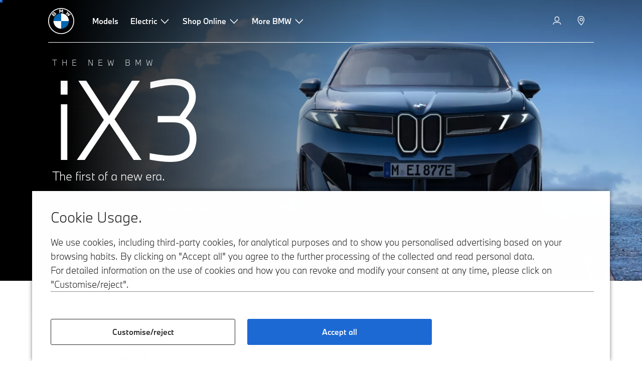

--- FILE ---
content_type: text/html;charset=utf-8
request_url: https://www.bmw.co.id/en/index.html
body_size: 18443
content:















<!DOCTYPE HTML>
<html lang="en-ID" dir="LTR">
<head>
    <meta charset="UTF-8"/>
    <title>Official BMW Indonesia website: Premium vehicles &amp; innovation</title>
    
    <meta name="description" content="Welcome to the official BMW Indonesia website: discover premium vehicle models, exclusive offers, innovative technologies and first-class services. use a new one, and if so, please provide us with a translation."/>
    <meta name="template" content="content-page"/>
    <meta name="viewport" content="width=device-width, initial-scale=1"/>
    

    
    

  <link rel="alternate" hreflang="en-ID" href="https://www.bmw.co.id/en/index.html" data-hreflabel="en_ID"/>




    <link rel="canonical" href="https://www.bmw.co.id/en/index.html"/>













<meta property="og:image" content="https://www.bmw.co.id"/>
<meta property="og:type" content="website"/>





    

    
    

    
    

    
    
    
    


    
    


    
    


    
    


    
    



    

    


    



    
    
    
    



    
    
    
    



    
    
    
    



    


    



    
    <meta name="robots" content="index,follow"/>
    
    <meta name="title"/>

    
    
    
    
    
    
    

    
    

    
    
    
    
    <link rel="stylesheet" href="/etc.clientlibs/bmw-web/clientlibs/clientlib-grid.min.prod5.1769117076350.min.css" type="text/css">



    
    
    
    
    <link rel="stylesheet" href="/etc.clientlibs/bmw-web/clientlibs/clientlib-dependencies.min.prod5.1769117076350.min.css" type="text/css">
<link rel="stylesheet" href="/etc.clientlibs/bmw-web/clientlibs/clientlib-base.min.prod5.1769117076350.min.css" type="text/css">



    
    
    

    
    
    
    
    <link rel="stylesheet" href="/etc.clientlibs/wcc-foundation/components/onsitesearch/v1/onsitesearch/clientlibs.min.prod5.1769117076350.min.css" type="text/css">
<link rel="stylesheet" href="/etc.clientlibs/wcc-foundation/clientlibs/clientlib-components/v1.min.prod5.1769117076350.min.css" type="text/css">
<link rel="stylesheet" href="/etc.clientlibs/bmw-web/clientlibs/clientlib-components.min.prod5.1769117076350.min.css" type="text/css">



    
    

    
    
    
    
        
        
    

        
                
            

    

    
    


    

    
    
<script type="application/json" id="ds2-page-context" data-component-path="ds2-page-context">{"current-page":"/content/bmw/marketID/bmw_co_id/en_ID/index","alternativeLang":[{"path":"https://www.bmw.co.id/en/index.html","language":"en-ID"}]}</script>


    

        
            
            
    
    

    
        
    


        
        
        
        
            
    
    
        <!-- ESI S-->
        
                <!-- esi:include src="/etc/clientlibs/epaas/content/bmw/marketID/bmw_co_id/en_ID.epaasclientlibinclude.js" -->
                <script id="epaasScriptTag" onerror="window.epaasNotAvailable=true" src="https://www.bmw.com/etc/clientlibs/wcmp/consentcontroller.fallback/epaas.js" onload="epaas.api.initialize({tenant: 'ds2~bmw-id', locale: 'en_ID', async: false})" type="text/javascript"></script>
            
        <!-- ESI E-->
    
    


        
    
    

        
        

        
        






<script type="text/javascript">
    function readDynamicParameter(json) {
        let result;
        Object.keys(json).forEach((key) => {
            result = window.consentcontroller.api.getPersistence(key);
        })
        return result;
    }
    function targetPageParams() {
        let result = {};
        if (window.consentcontroller && window.consentcontroller.api) {
            let staticParameters = JSON.parse("{}");
            let dynamicParameters = JSON.parse("{}");
            Object.keys(dynamicParameters).forEach((key) =>
                dynamicParameters[key] = readDynamicParameter(dynamicParameters[key])
            );
            result = Object.assign(staticParameters, dynamicParameters);
        }
        return result;
    }
</script>



    
    <script src="https://assets.adobedtm.com/717b2dc27cb7/f6f10f796b8e/launch-bc2c66d5dd0b.min.js" async></script>


    

    
    
        
    
<link rel="stylesheet" href="/etc.clientlibs/core/wcm/components/page/v2/page/clientlibs/site/skiptomaincontent.min.prod5.1769117076350.min.css" type="text/css">



        
    
    
    

    

     <!-- Navigation USA dlo -->
     

    <!-- USA DSX DLO Component -->
    



    
    
    

    

    
    
    
    
    

    
    

<script>(window.BOOMR_mq=window.BOOMR_mq||[]).push(["addVar",{"rua.upush":"false","rua.cpush":"false","rua.upre":"false","rua.cpre":"false","rua.uprl":"false","rua.cprl":"false","rua.cprf":"false","rua.trans":"","rua.cook":"false","rua.ims":"false","rua.ufprl":"false","rua.cfprl":"false","rua.isuxp":"false","rua.texp":"norulematch","rua.ceh":"false","rua.ueh":"false","rua.ieh.st":"0"}]);</script>
                              <script>!function(e){var n="https://s.go-mpulse.net/boomerang/";if("False"=="True")e.BOOMR_config=e.BOOMR_config||{},e.BOOMR_config.PageParams=e.BOOMR_config.PageParams||{},e.BOOMR_config.PageParams.pci=!0,n="https://s2.go-mpulse.net/boomerang/";if(window.BOOMR_API_key="HLANT-KGCZP-EQQDE-YCSEY-4AE6S",function(){function e(){if(!o){var e=document.createElement("script");e.id="boomr-scr-as",e.src=window.BOOMR.url,e.async=!0,i.parentNode.appendChild(e),o=!0}}function t(e){o=!0;var n,t,a,r,d=document,O=window;if(window.BOOMR.snippetMethod=e?"if":"i",t=function(e,n){var t=d.createElement("script");t.id=n||"boomr-if-as",t.src=window.BOOMR.url,BOOMR_lstart=(new Date).getTime(),e=e||d.body,e.appendChild(t)},!window.addEventListener&&window.attachEvent&&navigator.userAgent.match(/MSIE [67]\./))return window.BOOMR.snippetMethod="s",void t(i.parentNode,"boomr-async");a=document.createElement("IFRAME"),a.src="about:blank",a.title="",a.role="presentation",a.loading="eager",r=(a.frameElement||a).style,r.width=0,r.height=0,r.border=0,r.display="none",i.parentNode.appendChild(a);try{O=a.contentWindow,d=O.document.open()}catch(_){n=document.domain,a.src="javascript:var d=document.open();d.domain='"+n+"';void(0);",O=a.contentWindow,d=O.document.open()}if(n)d._boomrl=function(){this.domain=n,t()},d.write("<bo"+"dy onload='document._boomrl();'>");else if(O._boomrl=function(){t()},O.addEventListener)O.addEventListener("load",O._boomrl,!1);else if(O.attachEvent)O.attachEvent("onload",O._boomrl);d.close()}function a(e){window.BOOMR_onload=e&&e.timeStamp||(new Date).getTime()}if(!window.BOOMR||!window.BOOMR.version&&!window.BOOMR.snippetExecuted){window.BOOMR=window.BOOMR||{},window.BOOMR.snippetStart=(new Date).getTime(),window.BOOMR.snippetExecuted=!0,window.BOOMR.snippetVersion=12,window.BOOMR.url=n+"HLANT-KGCZP-EQQDE-YCSEY-4AE6S";var i=document.currentScript||document.getElementsByTagName("script")[0],o=!1,r=document.createElement("link");if(r.relList&&"function"==typeof r.relList.supports&&r.relList.supports("preload")&&"as"in r)window.BOOMR.snippetMethod="p",r.href=window.BOOMR.url,r.rel="preload",r.as="script",r.addEventListener("load",e),r.addEventListener("error",function(){t(!0)}),setTimeout(function(){if(!o)t(!0)},3e3),BOOMR_lstart=(new Date).getTime(),i.parentNode.appendChild(r);else t(!1);if(window.addEventListener)window.addEventListener("load",a,!1);else if(window.attachEvent)window.attachEvent("onload",a)}}(),"".length>0)if(e&&"performance"in e&&e.performance&&"function"==typeof e.performance.setResourceTimingBufferSize)e.performance.setResourceTimingBufferSize();!function(){if(BOOMR=e.BOOMR||{},BOOMR.plugins=BOOMR.plugins||{},!BOOMR.plugins.AK){var n=""=="true"?1:0,t="",a="gqhfymixyydda2l4xjbq-f-c295d365f-clientnsv4-s.akamaihd.net",i="false"=="true"?2:1,o={"ak.v":"39","ak.cp":"413583","ak.ai":parseInt("884325",10),"ak.ol":"0","ak.cr":13,"ak.ipv":4,"ak.proto":"h2","ak.rid":"56de41f","ak.r":37607,"ak.a2":n,"ak.m":"dsca","ak.n":"essl","ak.bpcip":"52.14.92.0","ak.cport":43216,"ak.gh":"23.198.5.33","ak.quicv":"","ak.tlsv":"tls1.3","ak.0rtt":"","ak.0rtt.ed":"","ak.csrc":"-","ak.acc":"","ak.t":"1769781827","ak.ak":"hOBiQwZUYzCg5VSAfCLimQ==[base64]/9Bxyu7+gkyK7cRvltbsi0k97nNp89RtW7oyCMSyv8VBQlXIqj/5YSMZICnpsi++HTNNjs3V974QLk34HXrF5/R46R3bmPy9bj1CiNgadhtV896/peSAWWlHA4/8jj+ZSKvX6ml3kOMnRHSL/ZcTGfA+nLVyhjBnJgV/fC317gifG7MaG9Z1lY9NkUIIBdrcYUDHfZTGlw0VHTsOb/rC20IY8=","ak.pv":"103","ak.dpoabenc":"","ak.tf":i};if(""!==t)o["ak.ruds"]=t;var r={i:!1,av:function(n){var t="http.initiator";if(n&&(!n[t]||"spa_hard"===n[t]))o["ak.feo"]=void 0!==e.aFeoApplied?1:0,BOOMR.addVar(o)},rv:function(){var e=["ak.bpcip","ak.cport","ak.cr","ak.csrc","ak.gh","ak.ipv","ak.m","ak.n","ak.ol","ak.proto","ak.quicv","ak.tlsv","ak.0rtt","ak.0rtt.ed","ak.r","ak.acc","ak.t","ak.tf"];BOOMR.removeVar(e)}};BOOMR.plugins.AK={akVars:o,akDNSPreFetchDomain:a,init:function(){if(!r.i){var e=BOOMR.subscribe;e("before_beacon",r.av,null,null),e("onbeacon",r.rv,null,null),r.i=!0}return this},is_complete:function(){return!0}}}}()}(window);</script></head>
<body class="contentpage page basicpage" id="contentpage-f446ffa64d" data-cmp-data-layer-enabled data-breakpoints="{&#34;small&#34;:767,&#34;medium&#34;:1023,&#34;large&#34;:1279,&#34;xlarge&#34;:1919}" data-component-path="page-v1" data-loader="webpack" data-tracking-block="true" data-tracking-regionid="page¦¦official bmw indonesia website: premium vehicles &amp; innovation¦¦¦">

<style>
    :root {
        
        
    }
</style>
<script>
    window.adobeDataLayer = window.adobeDataLayer || [];
    let pagePropertiesTrackingObj = {};
    let dynamicTrackingObj = {
        event: 'aem page loaded',
        page: {
            pageInfo: {
                pageID: '\/content\/bmw\/marketID\/bmw_co_id\/en_ID\/index',
                version: 'acdl: 2026\u002D01\u002D29T12:57:53.641+01:00',
                sysEnv: 'prod',
            },
            category: {
                pageType: 'content\u002Dpage',
            }
        }
    }
    let trackingObj = Object.assign(pagePropertiesTrackingObj, dynamicTrackingObj);
    adobeDataLayer.push(trackingObj);
</script>


    








<header>
    
        
    

        
                




    
    
    
    
    

    
    

    
    
    

    <div id="container-b4134eaeef" class="cmp-container     " data-component-path="container-v1">
        
        


<div class="aem-Grid aem-Grid--12 aem-Grid--default--12 ">
    
    <div class="globalnavigation aem-GridColumn aem-GridColumn--default--12">


<div class="cmp-globalnavigation__skiptomaincontent">
  
  <a class="cmp-globalnavigation__skiptomaincontent-link " aria-label="Skip to main content" href="#main" data-tracking-linkid="link¦¦skip to main content¦open content">
    Skip to main content
  </a>
  
</div>


<div class="cmp-globalnavigation__layer">
    <div class="cmp-globalnavigation__layer-wrapper">
        <button class="cmp-globalnavigation__close-icon" aria-label="Close details layer" data-tracking-linkid="icon¦¦mobile details close¦close content">
            
    <i data-icon="close" aria-hidden="true"></i>

        </button>
        <div class="cmp-globalnavigation__layer-content"></div>
    </div>
</div>
<root-shell>
    <div class="cmp-globalnavigation cmp-globalnavigation--transparent cmp-globalnavigation--transparent-white " data-loader="webpack" data-component-path="globalnavigation" data-tracking-block="true" data-tracking-regionid="navigation l1¦¦¦¦¦" data-dealer-locator-type="ddlDlo">

        
        <nav class="cmp-globalnavigation__container" aria-label="Main navigation" data-tracking-regionid="navigation l1¦¦¦nav l1 menu¦¦">
            
            
    <a href="/en/index.html" class="cmp-globalnavigation__logo" aria-label="BMW Logo" data-tracking-linkid="image¦¦logo¦internal click">
        
    <img class="cmp-globalnavigation__logo-image cmp-globalnavigation__logo-image--white" src="/content/dam/bmw/common/images/logo-icons/BMW/BMW_White_Logo.svg.asset.1670245093434.svg" loading="lazy" alt="" role="presentation" title="BMW Logo"/>

        
    <img class="cmp-globalnavigation__logo-image cmp-globalnavigation__logo-image--grey" src="/content/dam/bmw/common/images/logo-icons/BMW/BMW_Grey-Colour_RGB.svg.asset.1756199978277.svg" loading="lazy" alt="" role="presentation" title="BMW Logo"/>

    </a>


            
            <div class="cmp-globalnavigation__primary">
                <menu class="cmp-globalnavigation__list" aria-label="Navigation list">
                    
                        
    <li class="cmp-globalnavigation__item ">
        <a class="cmp-globalnavigation__interaction cmp-globalnavigation__interaction--link " aria-label="Models" data-tracking-linkid="link¦¦models¦internal click" target="_self" href="/en/all-models.html">
            
            <span class="cmp-globalnavigation__interaction-label">Models</span>
            
            
        </a>
    </li>

                    
                        
    <li class="cmp-globalnavigation__item ">
        <button data-button-id="item1" class="cmp-globalnavigation__interaction cmp-globalnavigation__interaction--flyout " aria-label="Electric" aria-pressed="false" data-tracking-linkid="link¦¦electric¦open content">
            
            <span class="cmp-globalnavigation__interaction-label">Electric</span>
            
    <i class="cmp-globalnavigation__interaction-icon-desktop" data-icon="arrow_chevron_down" aria-hidden="true"></i>

            
    <i class="cmp-globalnavigation__interaction-icon" data-icon="arrow_chevron_right" aria-hidden="true"></i>

        </button>
    </li>

                    
                        
    <li class="cmp-globalnavigation__item ">
        <button data-button-id="item2" class="cmp-globalnavigation__interaction cmp-globalnavigation__interaction--flyout " aria-label="Shop Online" aria-pressed="false" data-tracking-linkid="link¦¦shop online¦open content">
            
            <span class="cmp-globalnavigation__interaction-label">Shop Online</span>
            
    <i class="cmp-globalnavigation__interaction-icon-desktop" data-icon="arrow_chevron_down" aria-hidden="true"></i>

            
    <i class="cmp-globalnavigation__interaction-icon" data-icon="arrow_chevron_right" aria-hidden="true"></i>

        </button>
    </li>

                    
                        
    <li class="cmp-globalnavigation__item ">
        <button data-button-id="item3" class="cmp-globalnavigation__interaction cmp-globalnavigation__interaction--flyout " aria-label="More BMW" aria-pressed="false" data-tracking-linkid="link¦¦more bmw¦open content">
            
            <span class="cmp-globalnavigation__interaction-label">More BMW</span>
            
    <i class="cmp-globalnavigation__interaction-icon-desktop" data-icon="arrow_chevron_down" aria-hidden="true"></i>

            
    <i class="cmp-globalnavigation__interaction-icon" data-icon="arrow_chevron_right" aria-hidden="true"></i>

        </button>
    </li>

                    
                    
                </menu>
            </div>

            
            
    <div class="cmp-globalnavigation__secondary ">
        <menu class="cmp-globalnavigation__list" aria-label="Navigation list">
            
                
                
                
                
    <li class="cmp-globalnavigation__item  ">
        <button data-button-id="myBmw" class="cmp-globalnavigation__interaction cmp-globalnavigation__interaction--icon-flyout " title="MyBMW" aria-label="MyBMW" aria-pressed="false" data-tracking-linkid="icon¦¦mybmw¦open content">
            
    <i class="cmp-globalnavigation__interaction-icon" data-icon="person" aria-hidden="true"></i>

            <span class="cmp-globalnavigation__interaction-label"></span>
            
            
        </button>
    </li>

                
            
                
                
                
                
                
            
                
                
                
                
    <li class="cmp-globalnavigation__item cmp-globalnavigation__item--desktop-up">
        <a data-icon-label="Choose your local BMW Center" class="cmp-globalnavigation__interaction cmp-globalnavigation__interaction--icon-link " title="Select Dealer" aria-label="Select Dealer" data-tracking-linkid="icon¦¦dealerlocator¦internal click" href="/en/fastlane/dealer-locator.html">
            
    <i class="cmp-globalnavigation__interaction-icon" data-icon="location_pin" aria-hidden="true"></i>

            <span class="cmp-globalnavigation__interaction-label"></span>
            
            
        </a>
    </li>

                
            
                
                
                
                
                
            
                
                
                
                
                
            

            
            
    <li class="cmp-globalnavigation__item cmp-globalnavigation__item--tablet-down">
        <button class="cmp-globalnavigation__interaction cmp-globalnavigation__interaction--toggle cmp-globalnavigation__interaction--toggle-open" title="Open navigation menu" aria-label="Open navigation menu" data-tracking-linkid="icon¦¦mobile menu open¦open content">
            
    <i class="cmp-globalnavigation__interaction-icon" data-icon="menu" aria-hidden="true"></i>

            <span class="cmp-globalnavigation__interaction-label"></span>
            
            
        </button>
    </li>

        </menu>
    </div>

        </nav>

        
        <div class="cmp-globalnavigation__border-wrapper">
            <div class="cmp-globalnavigation__border"></div>
        </div>

        
        <nav class="cmp-globalnavigation__navigation-mobile" data-tracking-regionid="navigation l1¦¦¦nav l1 menu mobile¦¦">
            
    <a href="/en/index.html" class="cmp-globalnavigation__logo" aria-label="BMW Logo" data-tracking-linkid="image¦¦logo¦internal click">
        
    <img class="cmp-globalnavigation__logo-image cmp-globalnavigation__logo-image--white" src="/content/dam/bmw/common/images/logo-icons/BMW/BMW_White_Logo.svg.asset.1670245093434.svg" loading="lazy" alt="" role="presentation" title="BMW Logo"/>

        
    <img class="cmp-globalnavigation__logo-image cmp-globalnavigation__logo-image--grey" src="/content/dam/bmw/common/images/logo-icons/BMW/BMW_Grey-Colour_RGB.svg.asset.1756199978277.svg" loading="lazy" alt="" role="presentation" title="BMW Logo"/>

    </a>

            
    <div class="cmp-globalnavigation__secondary ">
        <menu class="cmp-globalnavigation__list" aria-label="Navigation list">
            
                
                
                
                
                
            
                
                
                
                
                
            
                
                
                
                
    <li class="cmp-globalnavigation__item  ">
        <a data-icon-label="Choose your local BMW Center" class="cmp-globalnavigation__interaction cmp-globalnavigation__interaction--icon-link " title="Select Dealer" aria-label="Select Dealer" data-tracking-linkid="icon¦¦dealerlocator¦internal click" href="/en/fastlane/dealer-locator.html">
            
    <i class="cmp-globalnavigation__interaction-icon" data-icon="location_pin" aria-hidden="true"></i>

            <span class="cmp-globalnavigation__interaction-label"></span>
            
            
        </a>
    </li>

                
            
                
                
                
                
                
            
                
                
                
                
                
            

            
            
    <li class="cmp-globalnavigation__item cmp-globalnavigation__item--tablet-down">
        <button class="cmp-globalnavigation__interaction cmp-globalnavigation__interaction--toggle cmp-globalnavigation__interaction--toggle-close" title="Close navigation menu" aria-label="Close navigation menu" data-tracking-linkid="icon¦¦mobile menu close¦close content">
            
    <i class="cmp-globalnavigation__interaction-icon" data-icon="close" aria-hidden="true"></i>

            <span class="cmp-globalnavigation__interaction-label"></span>
            
            
        </button>
    </li>

        </menu>
    </div>

        </nav>

        
        <div class="cmp-globalnavigation__flyout-layer">
            <div class="cmp-globalnavigation__flyout-wrapper">
                
                    
                
                    <div class="cmp-globalnavigation__flyout" data-flyout-id="item1" data-loader="webpack" data-component-path="scroll-indicator-v1" data-tracking-block="true" data-tracking-regionid="navigation l2¦¦electric¦¦¦">
                        <div class="cmp-globalnavigation__header">
                            <button class="cmp-globalnavigation__header-back" data-tracking-linkid="icon¦¦mobile menu back¦close content" aria-label="Close">
                                
    <i class="cmp-globalnavigation__header-back-icon" data-icon="arrow_chevron_left" aria-hidden="true"></i>

                            </button>
                            Electric
                        </div>
                        
                        <div class="style-container--fixed-margins">




    
    
    
    
    

    
    

    
    
    

    <div id="container-4200017d19" class="cmp-container     " data-component-path="container-v1">
        
        


<div class="aem-Grid aem-Grid--12 aem-Grid--default--12 ">
    
    <div class="container responsivegrid aem-GridColumn aem-GridColumn--default--12">



    
    
    
    
    

    
    

    
    
    

    <div id="container-d0f2f3052a" class="cmp-container     " data-component-path="container-v1">
        
        


<div class="aem-Grid aem-Grid--12 aem-Grid--default--12 ">
    
    <div class="container responsivegrid aem-GridColumn style-common--cmp-spacing-bottom-20 aem-GridColumn--default--12 style-common--cmp-spacing-top-20">



    
    
    
    
    

    
    

    
    
    

    <div id="container-0e80bdf97e" class="cmp-container     " data-component-path="container-v1">
        
        


<div class="aem-Grid aem-Grid--12 aem-Grid--small--12 aem-Grid--default--12 aem-Grid--large--12 aem-Grid--medium--12 ">
    
    <div class="container responsivegrid aem-GridColumn--small--none aem-GridColumn--medium--none aem-GridColumn--offset--large--0 aem-GridColumn--default--none aem-GridColumn--offset--default--0 aem-GridColumn--offset--medium--0 aem-GridColumn--large--4 aem-GridColumn--large--none aem-GridColumn aem-GridColumn--small--12 aem-GridColumn--offset--small--0 aem-GridColumn--default--4 aem-GridColumn--medium--6">



    
    
    
    
    

    
    

    
    
    

    <div id="container-b0c0cba5c5" class="cmp-container     " data-component-path="container-v1">
        
        


<div class="aem-Grid aem-Grid--4 aem-Grid--small--12 aem-Grid--default--4 aem-Grid--large--4 aem-Grid--medium--6 ">
    
    <div class="list style-list-margins-medium-responsive style-list--font-thin aem-GridColumn--large--4 aem-GridColumn aem-GridColumn--small--12 aem-GridColumn--default--4 aem-GridColumn--medium--6">
<div data-tracking-regionid="¦¦¦list (vertical)¦¦electric vehicles" data-component-path="list-v1" data-loader="webpack">
    <h3 class="cmp-list__title    
           ">Electric vehicles</h3>
    <menu id="list-87b7fe8939" class="cmp-list ">
        <li class="cmp-list__item  ">
    <a id="list-87b7fe8939-0" class="cmp-list__item-link " display-external-arrow="false" data-tracking-linkid="list link¦¦bmw electric cars¦internal click" target="_self" href="/en/electric-cars.html">
        
        <span class="cmp-list__item-title">BMW electric Cars</span>
        
    </a>
    
    
</li>
    
        <li class="cmp-list__item  ">
    <a id="list-87b7fe8939-1" class="cmp-list__item-link " display-external-arrow="false" data-tracking-linkid="list link¦¦bmw used electric cars¦internal click" target="_self" href="/en/electric-cars/used-electric-cars.html">
        
        <span class="cmp-list__item-title">BMW used electric cars</span>
        
    </a>
    
    
</li>
    
        <li class="cmp-list__item  ">
    <a id="list-87b7fe8939-2" class="cmp-list__item-link " display-external-arrow="false" data-tracking-linkid="list link¦¦benefits of electric cars¦internal click" target="_self" href="/en/electric-cars/electric-cars-benefits.html">
        
        <span class="cmp-list__item-title">Benefits of electric cars</span>
        
    </a>
    
    
</li>
    
        <li class="cmp-list__item  ">
    <a id="list-87b7fe8939-3" class="cmp-list__item-link " display-external-arrow="false" data-tracking-linkid="list link¦¦costs of electric car¦internal click" target="_self" href="/en/electric-cars/electric-car-costs.html">
        
        <span class="cmp-list__item-title">Costs of electric Car</span>
        
    </a>
    
    
</li>
    
        <li class="cmp-list__item  ">
    <a id="list-87b7fe8939-4" class="cmp-list__item-link " display-external-arrow="false" data-tracking-linkid="list link¦¦neue klasse¦internal click" target="_self" href="/en/more-bmw/neue-klasse.html">
        
        <span class="cmp-list__item-title">Neue Klasse</span>
        
    </a>
    
    
</li>
    </menu>
    
    
    

</div>
</div>

    
</div>

    </div>

    
    

    
    

     

</div>
<div class="container responsivegrid aem-GridColumn--small--none aem-GridColumn--medium--none aem-GridColumn--offset--large--0 aem-GridColumn--default--none aem-GridColumn--offset--default--0 aem-GridColumn--offset--medium--0 aem-GridColumn--large--4 aem-GridColumn--large--none aem-GridColumn aem-GridColumn--small--12 aem-GridColumn--offset--small--0 aem-GridColumn--default--4 aem-GridColumn--medium--6">



    
    
    
    
    

    
    

    
    
    

    <div id="container-6b4e1a6cd7" class="cmp-container     " data-component-path="container-v1">
        
        


<div class="aem-Grid aem-Grid--4 aem-Grid--small--12 aem-Grid--default--4 aem-Grid--large--4 aem-Grid--medium--6 ">
    
    <div class="container responsivegrid style-common--cmp-spacing-top-12 aem-GridColumn--small--none aem-GridColumn--large--4 aem-GridColumn--medium--4 aem-GridColumn--default--hide aem-GridColumn aem-GridColumn--small--12 aem-GridColumn--offset--small--0 aem-GridColumn--offset--default--0 aem-GridColumn--default--4">



    
    
    
    
    

    
    

    
    
    

    <div id="container-e2c58fa63f" class="cmp-container     " data-component-path="container-v1">
        
        


<div class="aem-Grid aem-Grid--4 aem-Grid--default--4 ">
    
    
    
</div>

    </div>

    
    

    
    

     

</div>
<div class="list style-list-margins-medium-responsive style-list--font-thin aem-GridColumn--large--4 aem-GridColumn aem-GridColumn--small--12 aem-GridColumn--default--4 aem-GridColumn--medium--6">
<div data-tracking-regionid="¦¦¦list (vertical)¦¦charging an electric car and range" data-component-path="list-v1" data-loader="webpack">
    <h3 class="cmp-list__title    
           ">Charging an electric car and range</h3>
    <menu id="list-805b206d0e" class="cmp-list ">
        <li class="cmp-list__item  ">
    <a id="list-805b206d0e-0" class="cmp-list__item-link " display-external-arrow="false" data-tracking-linkid="list link¦¦home charging¦internal click" target="_self" href="/en/electric-cars/home-charging.html">
        
        <span class="cmp-list__item-title">Home Charging</span>
        
    </a>
    
    
</li>
    
        <li class="cmp-list__item  ">
    <a id="list-805b206d0e-1" class="cmp-list__item-link " display-external-arrow="false" data-tracking-linkid="list link¦¦public charging¦internal click" target="_self" href="/en/electric-cars/public-charging.html">
        
        <span class="cmp-list__item-title">Public Charging</span>
        
    </a>
    
    
</li>
    
        <li class="cmp-list__item  ">
    <a id="list-805b206d0e-2" class="cmp-list__item-link " display-external-arrow="false" data-tracking-linkid="list link¦¦all you need to know about charging your bmw electric car¦internal click" target="_self" href="/en/electric-cars/electric-car-charging.html">
        
        <span class="cmp-list__item-title">All you need to know about charging your BMW Electric Car</span>
        
    </a>
    
    
</li>
    
        <li class="cmp-list__item  ">
    <a id="list-805b206d0e-3" class="cmp-list__item-link " display-external-arrow="false" data-tracking-linkid="list link¦¦bmw video tutorials on electromobility¦internal click" target="_self" href="/en/electric-cars/video-tutorials.html">
        
        <span class="cmp-list__item-title">BMW video tutorials on electromobility</span>
        
    </a>
    
    
</li>
    
        <li class="cmp-list__item  ">
    <a id="list-805b206d0e-4" class="cmp-list__item-link " display-external-arrow="false" data-tracking-linkid="list link¦¦electric cars range¦internal click" target="_self" href="/en/electric-cars/electric-car-range.html">
        
        <span class="cmp-list__item-title">Electric cars range</span>
        
    </a>
    
    
</li>
    
        <li class="cmp-list__item  ">
    <a id="list-805b206d0e-5" class="cmp-list__item-link " display-external-arrow="false" data-tracking-linkid="list link¦¦electric car battery and electric motor¦internal click" target="_self" href="/en/electric-cars/battery-technology.html">
        
        <span class="cmp-list__item-title">Electric car battery and electric motor</span>
        
    </a>
    
    
</li>
    </menu>
    
    
    

</div>
</div>

    
</div>

    </div>

    
    

    
    

     

</div>

    
</div>

    </div>

    
    

    
    

     

</div>

    
</div>

    </div>

    
    

    
    

     

</div>
<div class="container responsivegrid aem-GridColumn aem-GridColumn--default--12">



    
    
    
    
    

    
    

    
    
    

    <div id="container-75dea257a6" class="cmp-container     " data-component-path="container-v1">
        
        


<div class="aem-Grid aem-Grid--12 aem-Grid--default--12 ">
    
    
    
</div>

    </div>

    
    

    
    

     

</div>

    
</div>

    </div>

    
    

    
    

     


</div>
                    </div>
                
                    <div class="cmp-globalnavigation__flyout" data-flyout-id="item2" data-loader="webpack" data-component-path="scroll-indicator-v1" data-tracking-block="true" data-tracking-regionid="navigation l2¦¦shop online¦¦¦">
                        <div class="cmp-globalnavigation__header">
                            <button class="cmp-globalnavigation__header-back" data-tracking-linkid="icon¦¦mobile menu back¦close content" aria-label="Close">
                                
    <i class="cmp-globalnavigation__header-back-icon" data-icon="arrow_chevron_left" aria-hidden="true"></i>

                            </button>
                            Shop Online
                        </div>
                        
                        <div class="style-container--fixed-margins">




    
    
    
    
    

    
    

    
    
    

    <div id="container-f60981e840" class="cmp-container     " data-component-path="container-v1">
        
        


<div class="aem-Grid aem-Grid--12 aem-Grid--default--12 ">
    
    <div class="container responsivegrid aem-GridColumn aem-GridColumn--default--12">



    
    
    
    
    

    
    

    
    
    

    <div id="container-30d0262e09" class="cmp-container     " data-component-path="container-v1">
        
        


<div class="aem-Grid aem-Grid--12 aem-Grid--small--12 aem-Grid--default--12 aem-Grid--medium--12 ">
    
    <div class="container responsivegrid aem-GridColumn--offset--medium--0 aem-GridColumn--small--none aem-GridColumn--medium--none aem-GridColumn--default--none aem-GridColumn--medium--12 aem-GridColumn aem-GridColumn--small--12 aem-GridColumn--offset--small--0 style-common--cmp-spacing-bottom-20 aem-GridColumn--default--8 aem-GridColumn--offset--default--0 style-common--cmp-spacing-top-20">



    
    
    
    
    

    
    

    
    
    
    
    
    <div id="container-3b693b3391" class=" cmp-container 
                 
                 
                 cmp-container--layout-flex
                 cmp-container--flex-flex-start
                 cmp-container--flex-align-flex-start
                 cmp-container--flex-row-reverse
                 cmp-container--flex-wrap
                 cmp-container--flex-child-width-default
                 cmp-container--flex-child-spacing-default
                 
                 " data-component-path="container-v1">
        
        


<div class="aem-Grid aem-Grid--8 aem-Grid--small--12 aem-Grid--default--8 aem-Grid--large--8 aem-Grid--medium--12 ">
    
    <div class="container responsivegrid aem-GridColumn--offset--medium--0 aem-GridColumn--small--none aem-GridColumn--medium--none aem-GridColumn--default--none aem-GridColumn aem-GridColumn--small--12 aem-GridColumn--offset--small--0 aem-GridColumn--offset--default--0 aem-GridColumn--default--4 aem-GridColumn--medium--6">



    
    
    
    
    

    
    

    
    
    

    <div id="container-1569de3da2" data-tracking-regionid="blueprint¦¦item-column-teaser-image¦¦¦" data-tracking-block="true" class="cmp-container     " data-component-path="container-v1">
        
        


<div class="aem-Grid aem-Grid--4 aem-Grid--small--12 aem-Grid--default--4 aem-Grid--medium--6 ">
    
    <div class="image aem-GridColumn aem-GridColumn--small--12 aem-GridColumn--default--4 aem-GridColumn--medium--6">
<div class="cmp-image__wrapper" data-component-path="image-v1">
    
     
    


     
    








    
    
    
    
    
    



    
    <div id="image-1d2dd9b00e" class="cmp-image" itemscope itemtype="http://schema.org/ImageObject">
    

        
    <picture>
        
            <source srcset="https://bmw.scene7.com/is/image/BMW/multiple-cars:16to9?fmt=webp&amp;wid=2560&amp;hei=1440" media="(min-width: 1504px) " type="image/webp" width="2560" height="1440"/>
        
            <source srcset="https://bmw.scene7.com/is/image/BMW/multiple-cars:16to9?fmt=webp&amp;wid=1504&amp;hei=846" media="(min-width: 1024px) " type="image/webp" width="1504" height="846"/>
        
            <source srcset="https://bmw.scene7.com/is/image/BMW/multiple-cars:4to3?fmt=webp&amp;wid=1024&amp;hei=768" media="(min-width: 600px) " type="image/webp" width="1024" height="768"/>
        
            <source srcset="https://bmw.scene7.com/is/image/BMW/multiple-cars:4to3?fmt=webp&amp;wid=600&amp;hei=450" type="image/webp" width="600" height="450"/>
        
        <img class="cmp-image__image" src="https://bmw.scene7.com/is/image/BMW/multiple-cars?wid=2560&hei=1891" alt="View our exclusive offers" width="2560" height="1891" loading="lazy"/>
    </picture>

    
    
    
</div>

    





    
    
</div>
</div>
<div class="container responsivegrid aem-GridColumn aem-GridColumn--small--12 style-common--cmp-spacing-top-6 aem-GridColumn--default--4 aem-GridColumn--medium--6">



    
    
    
    
    

    
    

    
    
    

    <div id="container-69a06ee975" class="cmp-container     " data-component-path="container-v1">
        
        


<div class="aem-Grid aem-Grid--4 aem-Grid--small--12 aem-Grid--default--4 ">
    
    <div class="text style-text--body-1 style-text--dark aem-GridColumn aem-GridColumn--default--4">


    
        
    
    
    <div id="text-510f4cf439" class="cmp-text   ">
        <p class="cmp-text__paragraph">
            View our exclusive offers.
        </p>

        
    </div>
    
    


        
    



</div>
<div class="container responsivegrid style-common--cmp-spacing-top-12 aem-GridColumn--small--none aem-GridColumn--default--hide aem-GridColumn aem-GridColumn--small--12 aem-GridColumn--offset--small--0 aem-GridColumn--offset--default--0 aem-GridColumn--default--4">



    
    
    
    
    

    
    

    
    
    

    <div id="container-b807e3d92b" class="cmp-container     " data-component-path="container-v1">
        
        


<div class="aem-Grid aem-Grid--12 aem-Grid--default--12 ">
    
    
    
</div>

    </div>

    
    

    
    

     

</div>

    
</div>

    </div>

    
    

    
    

     

</div>

    
</div>

    </div>

    
    

    
    

     

</div>
<div class="container responsivegrid aem-GridColumn--small--none aem-GridColumn--medium--none aem-GridColumn--offset--large--0 aem-GridColumn--default--none aem-GridColumn--offset--default--0 aem-GridColumn--offset--medium--0 aem-GridColumn--large--4 aem-GridColumn--large--none aem-GridColumn aem-GridColumn--small--12 aem-GridColumn--offset--small--0 aem-GridColumn--default--4 aem-GridColumn--medium--6">



    
    
    
    
    

    
    

    
    
    

    <div id="container-45b64ebbea" class="cmp-container     " data-component-path="container-v1">
        
        


<div class="aem-Grid aem-Grid--4 aem-Grid--small--12 aem-Grid--default--4 aem-Grid--large--4 aem-Grid--medium--6 ">
    
    <div class="list style-list-margins-medium-responsive style-list--font-thin aem-GridColumn--large--4 aem-GridColumn aem-GridColumn--small--12 aem-GridColumn--default--4 aem-GridColumn--medium--6">
<div data-tracking-regionid="¦¦¦list (vertical)¦¦shop online" data-component-path="list-v1" data-loader="webpack">
    <h3 class="cmp-list__title    
           ">Shop Online</h3>
    <menu id="list-b5b359c23b" class="cmp-list ">
        <li class="cmp-list__item  ">
    <a id="list-b5b359c23b-0" class="cmp-list__item-link " display-external-arrow="false" data-tracking-linkid="list link¦¦buy new cars ¦internal click" target="_blank" href="https://shop.bmw.co.id/shoponline/">
        
        <span class="cmp-list__item-title">Buy New Cars </span>
        
    </a>
    
    
</li>
    
        <li class="cmp-list__item  ">
    <a id="list-b5b359c23b-1" class="cmp-list__item-link " display-external-arrow="false" data-tracking-linkid="list link¦¦special offers¦internal click" target="_self" href="/en/integration/bmw-special-offer.html">
        
        <span class="cmp-list__item-title">Special Offers</span>
        
    </a>
    
    
</li>
    
        <li class="cmp-list__item  ">
    <a id="list-b5b359c23b-2" class="cmp-list__item-link " display-external-arrow="false" data-tracking-linkid="list link¦¦bmw buy back guarantee¦internal click" target="_self" href="/en/integration/x1-buy-back-guarantee.html">
        
        <span class="cmp-list__item-title">BMW Buy Back Guarantee</span>
        
    </a>
    
    
</li>
    
        <li class="cmp-list__item  ">
    <a id="list-b5b359c23b-3" class="cmp-list__item-link " display-external-arrow="false" data-tracking-linkid="list link¦¦bmw financial services¦internal click" target="_self" href="/en_ID/topics/offers-and-services/financial-services/bmw-financial-services.html">
        
        <span class="cmp-list__item-title">BMW Financial Services</span>
        
    </a>
    
    
</li>
    
        <li class="cmp-list__item  ">
    <a id="list-b5b359c23b-4" class="cmp-list__item-link " display-external-arrow="false" data-tracking-linkid="list link¦¦bmw corporate &amp; direct sales¦internal click" target="_self" href="/en_ID/topics/offers-and-services/bmw-special-sales/bmw-special-sales-overview.html">
        
        <span class="cmp-list__item-title">BMW Corporate &amp; Direct Sales</span>
        
    </a>
    
    
</li>
    </menu>
    
    
    

</div>
</div>

    
</div>

    </div>

    
    

    
    

     

</div>

    
</div>

    </div>


    
    

     

</div>

    
</div>

    </div>

    
    

    
    

     

</div>

    
</div>

    </div>

    
    

    
    

     


</div>
                    </div>
                
                    <div class="cmp-globalnavigation__flyout" data-flyout-id="item3" data-loader="webpack" data-component-path="scroll-indicator-v1" data-tracking-block="true" data-tracking-regionid="navigation l2¦¦more bmw¦¦¦">
                        <div class="cmp-globalnavigation__header">
                            <button class="cmp-globalnavigation__header-back" data-tracking-linkid="icon¦¦mobile menu back¦close content" aria-label="Close">
                                
    <i class="cmp-globalnavigation__header-back-icon" data-icon="arrow_chevron_left" aria-hidden="true"></i>

                            </button>
                            More BMW
                        </div>
                        
                        <div class="style-container--fixed-margins">




    
    
    
    
    

    
    

    
    
    

    <div id="container-b090c8a512" class="cmp-container     " data-component-path="container-v1">
        
        


<div class="aem-Grid aem-Grid--12 aem-Grid--default--12 ">
    
    <div class="container responsivegrid aem-GridColumn aem-GridColumn--default--12">



    
    
    
    
    

    
    

    
    
    

    <div id="container-abe6ec7f2d" class="cmp-container     " data-component-path="container-v1">
        
        


<div class="aem-Grid aem-Grid--12 aem-Grid--small--12 aem-Grid--default--12 ">
    
    <div class="container responsivegrid aem-GridColumn aem-GridColumn--default--12 style-common--cmp-spacing-top-20">



    
    
    
    
    

    
    

    
    
    

    <div id="container-1cf339a39e" class="cmp-container     " data-component-path="container-v1">
        
        


<div class="aem-Grid aem-Grid--12 aem-Grid--small--12 aem-Grid--default--12 ">
    
    <div class="container responsivegrid aem-GridColumn--small--none aem-GridColumn--default--none aem-GridColumn aem-GridColumn--small--12 aem-GridColumn--offset--small--0 aem-GridColumn--default--3 aem-GridColumn--offset--default--0">



    
    
    
    
    

    
    

    
    
    

    <div id="container-7aa92c6546" class="cmp-container     " data-component-path="container-v1">
        
        


<div class="aem-Grid aem-Grid--3 aem-Grid--small--12 aem-Grid--default--3 ">
    
    <div class="list style-list-margins-medium-responsive style-list--font-thin aem-GridColumn aem-GridColumn--small--12 aem-GridColumn--default--3">
<div class="   cmp-list--navigation" data-tracking-regionid="¦¦¦list (vertical)¦¦finance &amp; lease" data-component-path="list-v1" data-loader="webpack">
    <h3 class="cmp-list__title cmp-list__title--collapsable cmp-list__title--collapsable-mobile  
           cmp-list--navigation-category">Finance &amp; Lease</h3>
    <menu id="list-8d7c7cbf5b" class="cmp-list cmp-list--navigation-original-menu">
        <li class="cmp-list__item  ">
    <a id="list-8d7c7cbf5b-0" class="cmp-list__item-link " display-external-arrow="false" data-tracking-linkid="list link¦¦overview¦internal click" target="_self" href="/en_ID/topics/offers-and-services/financial-services/bmw-financial-services.html">
        
        <span class="cmp-list__item-title">Overview</span>
        
    </a>
    
    
</li>
    
        <li class="cmp-list__item  ">
    <a id="list-8d7c7cbf5b-1" class="cmp-list__item-link " display-external-arrow="false" data-tracking-linkid="list link¦¦loan¦internal click" target="_self" href="/en_ID/topics/offers-and-services/financial-services/bmw-loan.html">
        
        <span class="cmp-list__item-title">Loan</span>
        
    </a>
    
    
</li>
    
        <li class="cmp-list__item  ">
    <a id="list-8d7c7cbf5b-2" class="cmp-list__item-link " display-external-arrow="false" data-tracking-linkid="list link¦¦lease¦internal click" target="_self" href="/en_ID/topics/offers-and-services/financial-services/leasing.html">
        
        <span class="cmp-list__item-title">Lease</span>
        
    </a>
    
    
</li>
    </menu>
    
    <div class="cmp-list__flyout-layer">
        <div class="cmp-list__flyout-wrapper">
            <div class="cmp-list__flyout" data-tracking-regionid="navigation l3¦¦all models¦¦¦">
                <div class="cmp-list__flyout-header">
                    <button class="cmp-list__header-back" data-tracking-linkid="icon¦¦mobile menu back¦close content" aria-label="Close">
                        <i class="cmp-list__header-back-icon" data-icon="arrow_chevron_left" aria-hidden="true"></i>
                    </button>
                    Finance &amp; Lease
                </div>
                <div class="cmp-list__flyout-content">
                    <menu id="list-8d7c7cbf5b" class="cmp-list">
                        <li class="cmp-list__item  ">
    <a id="list-8d7c7cbf5b-0" class="cmp-list__item-link " display-external-arrow="false" data-tracking-linkid="list link¦¦overview¦internal click" target="_self" href="/en_ID/topics/offers-and-services/financial-services/bmw-financial-services.html">
        
        <span class="cmp-list__item-title">Overview</span>
        
    </a>
    
    
</li>
                    
                        <li class="cmp-list__item  ">
    <a id="list-8d7c7cbf5b-1" class="cmp-list__item-link " display-external-arrow="false" data-tracking-linkid="list link¦¦loan¦internal click" target="_self" href="/en_ID/topics/offers-and-services/financial-services/bmw-loan.html">
        
        <span class="cmp-list__item-title">Loan</span>
        
    </a>
    
    
</li>
                    
                        <li class="cmp-list__item  ">
    <a id="list-8d7c7cbf5b-2" class="cmp-list__item-link " display-external-arrow="false" data-tracking-linkid="list link¦¦lease¦internal click" target="_self" href="/en_ID/topics/offers-and-services/financial-services/leasing.html">
        
        <span class="cmp-list__item-title">Lease</span>
        
    </a>
    
    
</li>
                    </menu>
                </div>
            </div>
        </div>
    </div>

    
    

</div>
</div>

    
</div>

    </div>

    
    

    
    

     

</div>
<div class="container responsivegrid aem-GridColumn--small--none aem-GridColumn--default--none aem-GridColumn aem-GridColumn--small--12 aem-GridColumn--offset--small--0 aem-GridColumn--default--3 aem-GridColumn--offset--default--0">



    
    
    
    
    

    
    

    
    
    

    <div id="container-0f62123f8e" class="cmp-container     " data-component-path="container-v1">
        
        


<div class="aem-Grid aem-Grid--3 aem-Grid--small--12 aem-Grid--default--3 ">
    
    <div class="list style-list-margins-medium-responsive style-list--font-thin aem-GridColumn aem-GridColumn--small--12 aem-GridColumn--default--3">
<div class="   cmp-list--navigation" data-tracking-regionid="¦¦¦list (vertical)¦¦service &amp; workshop" data-component-path="list-v1" data-loader="webpack">
    <h3 class="cmp-list__title cmp-list__title--collapsable cmp-list__title--collapsable-mobile  
           cmp-list--navigation-category">Service &amp; Workshop</h3>
    <menu id="list-417e6e4fb4" class="cmp-list cmp-list--navigation-original-menu">
        <li class="cmp-list__item  ">
    <a id="list-417e6e4fb4-0" class="cmp-list__item-link " display-external-arrow="false" data-tracking-linkid="list link¦¦bmw service¦internal click" target="_self" href="/en/service-portal.html">
        
        <span class="cmp-list__item-title">BMW Service</span>
        
    </a>
    
    
</li>
    
        <li class="cmp-list__item  ">
    <a id="list-417e6e4fb4-1" class="cmp-list__item-link " display-external-arrow="false" data-tracking-linkid="list link¦¦technical updates¦internal click" target="_self" href="/en/integration/technicalupdates.html">
        
        <span class="cmp-list__item-title">Technical Updates</span>
        
    </a>
    
    
</li>
    
        <li class="cmp-list__item  ">
    <a id="list-417e6e4fb4-2" class="cmp-list__item-link " display-external-arrow="false" data-tracking-linkid="list link¦¦original bmw engine oil¦internal click" target="_self" href="/en_ID/topics/offers-and-services/service-workshop/original-bmw-engine-oil-2020.html">
        
        <span class="cmp-list__item-title">Original BMW Engine Oil</span>
        
    </a>
    
    
</li>
    </menu>
    
    <div class="cmp-list__flyout-layer">
        <div class="cmp-list__flyout-wrapper">
            <div class="cmp-list__flyout" data-tracking-regionid="navigation l3¦¦all models¦¦¦">
                <div class="cmp-list__flyout-header">
                    <button class="cmp-list__header-back" data-tracking-linkid="icon¦¦mobile menu back¦close content" aria-label="Close">
                        <i class="cmp-list__header-back-icon" data-icon="arrow_chevron_left" aria-hidden="true"></i>
                    </button>
                    Service &amp; Workshop
                </div>
                <div class="cmp-list__flyout-content">
                    <menu id="list-417e6e4fb4" class="cmp-list">
                        <li class="cmp-list__item  ">
    <a id="list-417e6e4fb4-0" class="cmp-list__item-link " display-external-arrow="false" data-tracking-linkid="list link¦¦bmw service¦internal click" target="_self" href="/en/service-portal.html">
        
        <span class="cmp-list__item-title">BMW Service</span>
        
    </a>
    
    
</li>
                    
                        <li class="cmp-list__item  ">
    <a id="list-417e6e4fb4-1" class="cmp-list__item-link " display-external-arrow="false" data-tracking-linkid="list link¦¦technical updates¦internal click" target="_self" href="/en/integration/technicalupdates.html">
        
        <span class="cmp-list__item-title">Technical Updates</span>
        
    </a>
    
    
</li>
                    
                        <li class="cmp-list__item  ">
    <a id="list-417e6e4fb4-2" class="cmp-list__item-link " display-external-arrow="false" data-tracking-linkid="list link¦¦original bmw engine oil¦internal click" target="_self" href="/en_ID/topics/offers-and-services/service-workshop/original-bmw-engine-oil-2020.html">
        
        <span class="cmp-list__item-title">Original BMW Engine Oil</span>
        
    </a>
    
    
</li>
                    </menu>
                </div>
            </div>
        </div>
    </div>

    
    

</div>
</div>

    
</div>

    </div>

    
    

    
    

     

</div>
<div class="container responsivegrid aem-GridColumn--small--none aem-GridColumn--default--none aem-GridColumn aem-GridColumn--small--12 aem-GridColumn--offset--small--0 aem-GridColumn--default--3 aem-GridColumn--offset--default--0">



    
    
    
    
    

    
    

    
    
    

    <div id="container-f07811eb0a" class="cmp-container     " data-component-path="container-v1">
        
        


<div class="aem-Grid aem-Grid--3 aem-Grid--small--12 aem-Grid--default--3 ">
    
    <div class="list style-list-margins-medium-responsive style-list--font-thin aem-GridColumn aem-GridColumn--small--12 aem-GridColumn--default--3">
<div class="   cmp-list--navigation" data-tracking-regionid="¦¦¦list (vertical)¦¦parts &amp; accessories" data-component-path="list-v1" data-loader="webpack">
    <h3 class="cmp-list__title cmp-list__title--collapsable cmp-list__title--collapsable-mobile  
           cmp-list--navigation-category">Parts &amp; Accessories</h3>
    <menu id="list-23faf58060" class="cmp-list cmp-list--navigation-original-menu">
        <li class="cmp-list__item  ">
    <a id="list-23faf58060-0" class="cmp-list__item-link " display-external-arrow="false" data-tracking-linkid="list link¦¦bmw accessories¦internal click" target="_self" href="/en/more-bmw/parts-and-accessories/bmw-accessories-hub.html">
        
        <span class="cmp-list__item-title">BMW Accessories</span>
        
    </a>
    
    
</li>
    
        <li class="cmp-list__item  ">
    <a id="list-23faf58060-1" class="cmp-list__item-link " display-external-arrow="false" data-tracking-linkid="list link¦¦lifestyle¦internal click" target="_self" href="/en/more-bmw/bmw-lifestyle.html">
        
        <span class="cmp-list__item-title">Lifestyle</span>
        
    </a>
    
    
</li>
    </menu>
    
    <div class="cmp-list__flyout-layer">
        <div class="cmp-list__flyout-wrapper">
            <div class="cmp-list__flyout" data-tracking-regionid="navigation l3¦¦all models¦¦¦">
                <div class="cmp-list__flyout-header">
                    <button class="cmp-list__header-back" data-tracking-linkid="icon¦¦mobile menu back¦close content" aria-label="Close">
                        <i class="cmp-list__header-back-icon" data-icon="arrow_chevron_left" aria-hidden="true"></i>
                    </button>
                    Parts &amp; Accessories
                </div>
                <div class="cmp-list__flyout-content">
                    <menu id="list-23faf58060" class="cmp-list">
                        <li class="cmp-list__item  ">
    <a id="list-23faf58060-0" class="cmp-list__item-link " display-external-arrow="false" data-tracking-linkid="list link¦¦bmw accessories¦internal click" target="_self" href="/en/more-bmw/parts-and-accessories/bmw-accessories-hub.html">
        
        <span class="cmp-list__item-title">BMW Accessories</span>
        
    </a>
    
    
</li>
                    
                        <li class="cmp-list__item  ">
    <a id="list-23faf58060-1" class="cmp-list__item-link " display-external-arrow="false" data-tracking-linkid="list link¦¦lifestyle¦internal click" target="_self" href="/en/more-bmw/bmw-lifestyle.html">
        
        <span class="cmp-list__item-title">Lifestyle</span>
        
    </a>
    
    
</li>
                    </menu>
                </div>
            </div>
        </div>
    </div>

    
    

</div>
</div>

    
</div>

    </div>

    
    

    
    

     

</div>
<div class="container responsivegrid aem-GridColumn--small--none aem-GridColumn--default--none aem-GridColumn aem-GridColumn--small--12 aem-GridColumn--offset--small--0 aem-GridColumn--default--3 aem-GridColumn--offset--default--0">



    
    
    
    
    

    
    

    
    
    

    <div id="container-7f6e38da10" class="cmp-container     " data-component-path="container-v1">
        
        


<div class="aem-Grid aem-Grid--3 aem-Grid--small--12 aem-Grid--default--3 ">
    
    <div class="list style-list-margins-medium-responsive style-list--font-thin aem-GridColumn aem-GridColumn--small--12 aem-GridColumn--default--3">
<div class="   cmp-list--navigation" data-tracking-regionid="¦¦¦list (vertical)¦¦digital services &amp; apps" data-component-path="list-v1" data-loader="webpack">
    <h3 class="cmp-list__title cmp-list__title--collapsable cmp-list__title--collapsable-mobile  
           cmp-list--navigation-category">Digital Services &amp; Apps</h3>
    <menu id="list-f3e6f7a6d2" class="cmp-list cmp-list--navigation-original-menu">
        <li class="cmp-list__item  ">
    <a id="list-f3e6f7a6d2-0" class="cmp-list__item-link " display-external-arrow="false" data-tracking-linkid="list link¦¦overview¦internal click" target="_self" href="/en/digital-services/bmw-connecteddrive.html">
        
        <span class="cmp-list__item-title">Overview</span>
        
    </a>
    
    
</li>
    
        <li class="cmp-list__item  ">
    <a id="list-f3e6f7a6d2-1" class="cmp-list__item-link " display-external-arrow="false" data-tracking-linkid="list link¦¦bmw idrive¦internal click" target="_self" href="/en/digital-services/bmw-idrive.html">
        
        <span class="cmp-list__item-title">BMW iDrive</span>
        
    </a>
    
    
</li>
    
        <li class="cmp-list__item  ">
    <a id="list-f3e6f7a6d2-2" class="cmp-list__item-link " display-external-arrow="false" data-tracking-linkid="list link¦¦bmw digital key¦internal click" target="_self" href="/en/digital-services/bmw-digital-key.html">
        
        <span class="cmp-list__item-title">BMW Digital Key</span>
        
    </a>
    
    
</li>
    </menu>
    
    <div class="cmp-list__flyout-layer">
        <div class="cmp-list__flyout-wrapper">
            <div class="cmp-list__flyout" data-tracking-regionid="navigation l3¦¦all models¦¦¦">
                <div class="cmp-list__flyout-header">
                    <button class="cmp-list__header-back" data-tracking-linkid="icon¦¦mobile menu back¦close content" aria-label="Close">
                        <i class="cmp-list__header-back-icon" data-icon="arrow_chevron_left" aria-hidden="true"></i>
                    </button>
                    Digital Services &amp; Apps
                </div>
                <div class="cmp-list__flyout-content">
                    <menu id="list-f3e6f7a6d2" class="cmp-list">
                        <li class="cmp-list__item  ">
    <a id="list-f3e6f7a6d2-0" class="cmp-list__item-link " display-external-arrow="false" data-tracking-linkid="list link¦¦overview¦internal click" target="_self" href="/en/digital-services/bmw-connecteddrive.html">
        
        <span class="cmp-list__item-title">Overview</span>
        
    </a>
    
    
</li>
                    
                        <li class="cmp-list__item  ">
    <a id="list-f3e6f7a6d2-1" class="cmp-list__item-link " display-external-arrow="false" data-tracking-linkid="list link¦¦bmw idrive¦internal click" target="_self" href="/en/digital-services/bmw-idrive.html">
        
        <span class="cmp-list__item-title">BMW iDrive</span>
        
    </a>
    
    
</li>
                    
                        <li class="cmp-list__item  ">
    <a id="list-f3e6f7a6d2-2" class="cmp-list__item-link " display-external-arrow="false" data-tracking-linkid="list link¦¦bmw digital key¦internal click" target="_self" href="/en/digital-services/bmw-digital-key.html">
        
        <span class="cmp-list__item-title">BMW Digital Key</span>
        
    </a>
    
    
</li>
                    </menu>
                </div>
            </div>
        </div>
    </div>

    
    

</div>
</div>

    
</div>

    </div>

    
    

    
    

     

</div>

    
</div>

    </div>

    
    

    
    

     

</div>
<div class="container responsivegrid aem-GridColumn--small--hide aem-GridColumn aem-GridColumn--small--12 aem-GridColumn--offset--small--0 aem-GridColumn--default--12 style-common--cmp-spacing-top-20">



    
    
    
    
    

    
    

    
    
    

    <div id="container-becc8aa358" class="cmp-container     " data-component-path="container-v1">
        
        


<div class="aem-Grid aem-Grid--12 aem-Grid--default--12 ">
    
    
    
</div>

    </div>

    
    

    
    

     

</div>
<div class="container responsivegrid aem-GridColumn aem-GridColumn--default--12">



    
    
    
    
    

    
    

    
    
    

    <div id="container-535d35cdcb" class="cmp-container     " data-component-path="container-v1">
        
        


<div class="aem-Grid aem-Grid--12 aem-Grid--small--12 aem-Grid--default--12 ">
    
    <div class="container responsivegrid aem-GridColumn--small--none aem-GridColumn--default--none aem-GridColumn aem-GridColumn--small--12 aem-GridColumn--offset--small--0 aem-GridColumn--default--3 aem-GridColumn--offset--default--0">



    
    
    
    
    

    
    

    
    
    

    <div id="container-307a2c803c" class="cmp-container     " data-component-path="container-v1">
        
        


<div class="aem-Grid aem-Grid--3 aem-Grid--small--12 aem-Grid--default--3 ">
    
    <div class="list style-list-margins-medium-responsive style-list--font-thin aem-GridColumn aem-GridColumn--small--12 aem-GridColumn--default--3">
<div class="   cmp-list--navigation" data-tracking-regionid="¦¦¦list (vertical)¦¦sustainability" data-component-path="list-v1" data-loader="webpack">
    <h3 class="cmp-list__title cmp-list__title--collapsable cmp-list__title--collapsable-mobile  
           cmp-list--navigation-category">Sustainability</h3>
    <menu id="list-d244ff4535" class="cmp-list cmp-list--navigation-original-menu">
        <li class="cmp-list__item  ">
    <a id="list-d244ff4535-0" class="cmp-list__item-link " display-external-arrow="false" data-tracking-linkid="list link¦¦sustainability¦internal click" target="_self" href="/en_ID/topics/offers-and-services/bmw-special-sales/sustainability/bmw-special-sales-sustainability-overview.html">
        
        <span class="cmp-list__item-title">Sustainability</span>
        
    </a>
    
    
</li>
    </menu>
    
    <div class="cmp-list__flyout-layer">
        <div class="cmp-list__flyout-wrapper">
            <div class="cmp-list__flyout" data-tracking-regionid="navigation l3¦¦all models¦¦¦">
                <div class="cmp-list__flyout-header">
                    <button class="cmp-list__header-back" data-tracking-linkid="icon¦¦mobile menu back¦close content" aria-label="Close">
                        <i class="cmp-list__header-back-icon" data-icon="arrow_chevron_left" aria-hidden="true"></i>
                    </button>
                    Sustainability
                </div>
                <div class="cmp-list__flyout-content">
                    <menu id="list-d244ff4535" class="cmp-list">
                        <li class="cmp-list__item  ">
    <a id="list-d244ff4535-0" class="cmp-list__item-link " display-external-arrow="false" data-tracking-linkid="list link¦¦sustainability¦internal click" target="_self" href="/en_ID/topics/offers-and-services/bmw-special-sales/sustainability/bmw-special-sales-sustainability-overview.html">
        
        <span class="cmp-list__item-title">Sustainability</span>
        
    </a>
    
    
</li>
                    </menu>
                </div>
            </div>
        </div>
    </div>

    
    

</div>
</div>

    
</div>

    </div>

    
    

    
    

     

</div>
<div class="container responsivegrid aem-GridColumn--small--none aem-GridColumn--default--none aem-GridColumn aem-GridColumn--small--12 aem-GridColumn--offset--small--0 aem-GridColumn--default--3 aem-GridColumn--offset--default--0">



    
    
    
    
    

    
    

    
    
    

    <div id="container-bc6ea0ae79" class="cmp-container     " data-component-path="container-v1">
        
        


<div class="aem-Grid aem-Grid--3 aem-Grid--small--12 aem-Grid--default--3 ">
    
    <div class="list style-list-margins-medium-responsive style-list--font-thin aem-GridColumn aem-GridColumn--small--12 aem-GridColumn--default--3">
<div class="   cmp-list--navigation" data-tracking-regionid="¦¦¦list (vertical)¦¦technology &amp; innovation" data-component-path="list-v1" data-loader="webpack">
    <h3 class="cmp-list__title cmp-list__title--collapsable cmp-list__title--collapsable-mobile  
           cmp-list--navigation-category">Technology &amp; Innovation</h3>
    <menu id="list-55852033d2" class="cmp-list cmp-list--navigation-original-menu">
        <li class="cmp-list__item  ">
    <a id="list-55852033d2-0" class="cmp-list__item-link " display-external-arrow="false" data-tracking-linkid="list link¦¦efficient technologies¦internal click" target="_self" href="/en_ID/topics/experience/efficient-dynamics/bmw-efficient-technologies.html">
        
        <span class="cmp-list__item-title">Efficient Technologies</span>
        
    </a>
    
    
</li>
    
        <li class="cmp-list__item  ">
    <a id="list-55852033d2-1" class="cmp-list__item-link " display-external-arrow="false" data-tracking-linkid="list link¦¦bmw heart of joy¦internal click" target="_self" href="/en/more-bmw/technology-and-innovation/bmw-heart-of-joy.html">
        
        <span class="cmp-list__item-title">BMW Heart of Joy</span>
        
    </a>
    
    
</li>
    </menu>
    
    <div class="cmp-list__flyout-layer">
        <div class="cmp-list__flyout-wrapper">
            <div class="cmp-list__flyout" data-tracking-regionid="navigation l3¦¦all models¦¦¦">
                <div class="cmp-list__flyout-header">
                    <button class="cmp-list__header-back" data-tracking-linkid="icon¦¦mobile menu back¦close content" aria-label="Close">
                        <i class="cmp-list__header-back-icon" data-icon="arrow_chevron_left" aria-hidden="true"></i>
                    </button>
                    Technology &amp; Innovation
                </div>
                <div class="cmp-list__flyout-content">
                    <menu id="list-55852033d2" class="cmp-list">
                        <li class="cmp-list__item  ">
    <a id="list-55852033d2-0" class="cmp-list__item-link " display-external-arrow="false" data-tracking-linkid="list link¦¦efficient technologies¦internal click" target="_self" href="/en_ID/topics/experience/efficient-dynamics/bmw-efficient-technologies.html">
        
        <span class="cmp-list__item-title">Efficient Technologies</span>
        
    </a>
    
    
</li>
                    
                        <li class="cmp-list__item  ">
    <a id="list-55852033d2-1" class="cmp-list__item-link " display-external-arrow="false" data-tracking-linkid="list link¦¦bmw heart of joy¦internal click" target="_self" href="/en/more-bmw/technology-and-innovation/bmw-heart-of-joy.html">
        
        <span class="cmp-list__item-title">BMW Heart of Joy</span>
        
    </a>
    
    
</li>
                    </menu>
                </div>
            </div>
        </div>
    </div>

    
    

</div>
</div>

    
</div>

    </div>

    
    

    
    

     

</div>
<div class="container responsivegrid aem-GridColumn--small--none aem-GridColumn--default--none aem-GridColumn aem-GridColumn--small--12 aem-GridColumn--offset--small--0 aem-GridColumn--default--3 aem-GridColumn--offset--default--0">



    
    
    
    
    

    
    

    
    
    

    <div id="container-397e48df5a" class="cmp-container     " data-component-path="container-v1">
        
        


<div class="aem-Grid aem-Grid--3 aem-Grid--small--12 aem-Grid--default--3 ">
    
    <div class="list style-list-margins-medium-responsive style-list--font-thin aem-GridColumn aem-GridColumn--small--12 aem-GridColumn--default--3">
<div class="   cmp-list--navigation" data-tracking-regionid="¦¦¦list (vertical)¦¦business &amp; corporate" data-component-path="list-v1" data-loader="webpack">
    <h3 class="cmp-list__title cmp-list__title--collapsable cmp-list__title--collapsable-mobile  
           cmp-list--navigation-category">Business &amp; Corporate</h3>
    <menu id="list-ae052b8536" class="cmp-list cmp-list--navigation-original-menu">
        <li class="cmp-list__item  ">
    <a id="list-ae052b8536-0" class="cmp-list__item-link " display-external-arrow="false" data-tracking-linkid="list link¦¦bmw for business customers¦internal click" target="_self" href="/en/more-bmw/bmw-company-car.html">
        
        <span class="cmp-list__item-title">BMW for business customers</span>
        
    </a>
    
    
</li>
    
        <li class="cmp-list__item  ">
    <a id="list-ae052b8536-1" class="cmp-list__item-link " display-external-arrow="false" data-tracking-linkid="list link¦¦product and service portfolio for business customers¦internal click" target="_self" href="/en/more-bmw/bmw-company-car/fleet-management.html">
        
        <span class="cmp-list__item-title">Product and service portfolio for business customers</span>
        
    </a>
    
    
</li>
    
        <li class="cmp-list__item  ">
    <a id="list-ae052b8536-2" class="cmp-list__item-link " display-external-arrow="false" data-tracking-linkid="list link¦¦sustainability for business customers¦internal click" target="_self" href="/en/more-bmw/bmw-company-car/sustainability.html">
        
        <span class="cmp-list__item-title">Sustainability for business customers</span>
        
    </a>
    
    
</li>
    </menu>
    
    <div class="cmp-list__flyout-layer">
        <div class="cmp-list__flyout-wrapper">
            <div class="cmp-list__flyout" data-tracking-regionid="navigation l3¦¦all models¦¦¦">
                <div class="cmp-list__flyout-header">
                    <button class="cmp-list__header-back" data-tracking-linkid="icon¦¦mobile menu back¦close content" aria-label="Close">
                        <i class="cmp-list__header-back-icon" data-icon="arrow_chevron_left" aria-hidden="true"></i>
                    </button>
                    Business &amp; Corporate
                </div>
                <div class="cmp-list__flyout-content">
                    <menu id="list-ae052b8536" class="cmp-list">
                        <li class="cmp-list__item  ">
    <a id="list-ae052b8536-0" class="cmp-list__item-link " display-external-arrow="false" data-tracking-linkid="list link¦¦bmw for business customers¦internal click" target="_self" href="/en/more-bmw/bmw-company-car.html">
        
        <span class="cmp-list__item-title">BMW for business customers</span>
        
    </a>
    
    
</li>
                    
                        <li class="cmp-list__item  ">
    <a id="list-ae052b8536-1" class="cmp-list__item-link " display-external-arrow="false" data-tracking-linkid="list link¦¦product and service portfolio for business customers¦internal click" target="_self" href="/en/more-bmw/bmw-company-car/fleet-management.html">
        
        <span class="cmp-list__item-title">Product and service portfolio for business customers</span>
        
    </a>
    
    
</li>
                    
                        <li class="cmp-list__item  ">
    <a id="list-ae052b8536-2" class="cmp-list__item-link " display-external-arrow="false" data-tracking-linkid="list link¦¦sustainability for business customers¦internal click" target="_self" href="/en/more-bmw/bmw-company-car/sustainability.html">
        
        <span class="cmp-list__item-title">Sustainability for business customers</span>
        
    </a>
    
    
</li>
                    </menu>
                </div>
            </div>
        </div>
    </div>

    
    

</div>
</div>

    
</div>

    </div>

    
    

    
    

     

</div>
<div class="container responsivegrid aem-GridColumn--small--none aem-GridColumn--default--none aem-GridColumn aem-GridColumn--small--12 aem-GridColumn--offset--small--0 aem-GridColumn--default--3 aem-GridColumn--offset--default--0">



    
    
    
    
    

    
    

    
    
    

    <div id="container-816e46baba" class="cmp-container     " data-component-path="container-v1">
        
        


<div class="aem-Grid aem-Grid--3 aem-Grid--small--12 aem-Grid--default--3 ">
    
    <div class="list style-list-margins-medium-responsive style-list--font-thin aem-GridColumn aem-GridColumn--small--12 aem-GridColumn--default--3">
<div class="   cmp-list--navigation" data-tracking-regionid="¦¦¦list (vertical)¦¦bmw special sales" data-component-path="list-v1" data-loader="webpack">
    <h3 class="cmp-list__title cmp-list__title--collapsable cmp-list__title--collapsable-mobile  
           cmp-list--navigation-category">BMW Special Sales</h3>
    <menu id="list-47e3989d87" class="cmp-list cmp-list--navigation-original-menu">
        <li class="cmp-list__item  ">
    <a id="list-47e3989d87-0" class="cmp-list__item-link " display-external-arrow="false" data-tracking-linkid="list link¦¦bmw special sales overview¦internal click" target="_self" href="/en/more-bmw/bmw-special-sales.html">
        
        <span class="cmp-list__item-title">BMW Special Sales Overview</span>
        
    </a>
    
    
</li>
    
        <li class="cmp-list__item  ">
    <a id="list-47e3989d87-1" class="cmp-list__item-link " display-external-arrow="false" data-tracking-linkid="list link¦¦bmw special protection vehicles¦internal click" target="_self" href="/en/more-bmw/bmw-special-sales/bmw-protection-vehicles.html">
        
        <span class="cmp-list__item-title">BMW Special Protection Vehicles</span>
        
    </a>
    
    
</li>
    
        <li class="cmp-list__item  ">
    <a id="list-47e3989d87-2" class="cmp-list__item-link " display-external-arrow="false" data-tracking-linkid="list link¦¦bmw x5 protection vr6¦internal click" target="_self" href="/en/more-bmw/bmw-special-sales/bmw-x5-protection-vr6.html">
        
        <span class="cmp-list__item-title">BMW X5 Protection VR6</span>
        
    </a>
    
    
</li>
    
        <li class="cmp-list__item  ">
    <a id="list-47e3989d87-3" class="cmp-list__item-link " display-external-arrow="false" data-tracking-linkid="list link¦¦bmw 7 protection¦internal click" target="_self" href="/en/more-bmw/bmw-special-sales/bmw-7-protection.html">
        
        <span class="cmp-list__item-title">BMW 7 Protection</span>
        
    </a>
    
    
</li>
    
        <li class="cmp-list__item  ">
    <a id="list-47e3989d87-4" class="cmp-list__item-link " display-external-arrow="false" data-tracking-linkid="list link¦¦bmw authority vehicles¦internal click" target="_self" href="/en/more-bmw/bmw-special-sales/bmw-authority-vehicles.html">
        
        <span class="cmp-list__item-title">BMW Authority Vehicles</span>
        
    </a>
    
    
</li>
    
        <li class="cmp-list__item  ">
    <a id="list-47e3989d87-5" class="cmp-list__item-link " display-external-arrow="false" data-tracking-linkid="list link¦¦bmw diplomatic sales¦internal click" target="_self" href="/en/more-bmw/bmw-special-sales/bmw-diplomatic-sales.html">
        
        <span class="cmp-list__item-title">BMW Diplomatic Sales</span>
        
    </a>
    
    
</li>
    </menu>
    
    <div class="cmp-list__flyout-layer">
        <div class="cmp-list__flyout-wrapper">
            <div class="cmp-list__flyout" data-tracking-regionid="navigation l3¦¦all models¦¦¦">
                <div class="cmp-list__flyout-header">
                    <button class="cmp-list__header-back" data-tracking-linkid="icon¦¦mobile menu back¦close content" aria-label="Close">
                        <i class="cmp-list__header-back-icon" data-icon="arrow_chevron_left" aria-hidden="true"></i>
                    </button>
                    BMW Special Sales
                </div>
                <div class="cmp-list__flyout-content">
                    <menu id="list-47e3989d87" class="cmp-list">
                        <li class="cmp-list__item  ">
    <a id="list-47e3989d87-0" class="cmp-list__item-link " display-external-arrow="false" data-tracking-linkid="list link¦¦bmw special sales overview¦internal click" target="_self" href="/en/more-bmw/bmw-special-sales.html">
        
        <span class="cmp-list__item-title">BMW Special Sales Overview</span>
        
    </a>
    
    
</li>
                    
                        <li class="cmp-list__item  ">
    <a id="list-47e3989d87-1" class="cmp-list__item-link " display-external-arrow="false" data-tracking-linkid="list link¦¦bmw special protection vehicles¦internal click" target="_self" href="/en/more-bmw/bmw-special-sales/bmw-protection-vehicles.html">
        
        <span class="cmp-list__item-title">BMW Special Protection Vehicles</span>
        
    </a>
    
    
</li>
                    
                        <li class="cmp-list__item  ">
    <a id="list-47e3989d87-2" class="cmp-list__item-link " display-external-arrow="false" data-tracking-linkid="list link¦¦bmw x5 protection vr6¦internal click" target="_self" href="/en/more-bmw/bmw-special-sales/bmw-x5-protection-vr6.html">
        
        <span class="cmp-list__item-title">BMW X5 Protection VR6</span>
        
    </a>
    
    
</li>
                    
                        <li class="cmp-list__item  ">
    <a id="list-47e3989d87-3" class="cmp-list__item-link " display-external-arrow="false" data-tracking-linkid="list link¦¦bmw 7 protection¦internal click" target="_self" href="/en/more-bmw/bmw-special-sales/bmw-7-protection.html">
        
        <span class="cmp-list__item-title">BMW 7 Protection</span>
        
    </a>
    
    
</li>
                    
                        <li class="cmp-list__item  ">
    <a id="list-47e3989d87-4" class="cmp-list__item-link " display-external-arrow="false" data-tracking-linkid="list link¦¦bmw authority vehicles¦internal click" target="_self" href="/en/more-bmw/bmw-special-sales/bmw-authority-vehicles.html">
        
        <span class="cmp-list__item-title">BMW Authority Vehicles</span>
        
    </a>
    
    
</li>
                    
                        <li class="cmp-list__item  ">
    <a id="list-47e3989d87-5" class="cmp-list__item-link " display-external-arrow="false" data-tracking-linkid="list link¦¦bmw diplomatic sales¦internal click" target="_self" href="/en/more-bmw/bmw-special-sales/bmw-diplomatic-sales.html">
        
        <span class="cmp-list__item-title">BMW Diplomatic Sales</span>
        
    </a>
    
    
</li>
                    </menu>
                </div>
            </div>
        </div>
    </div>

    
    

</div>
</div>

    
</div>

    </div>

    
    

    
    

     

</div>

    
</div>

    </div>

    
    

    
    

     

</div>
<div class="container responsivegrid aem-GridColumn--small--hide aem-GridColumn aem-GridColumn--small--12 aem-GridColumn--offset--small--0 aem-GridColumn--default--12 style-common--cmp-spacing-top-20">



    
    
    
    
    

    
    

    
    
    

    <div id="container-92468fd34b" class="cmp-container     " data-component-path="container-v1">
        
        


<div class="aem-Grid aem-Grid--12 aem-Grid--default--12 ">
    
    
    
</div>

    </div>

    
    

    
    

     

</div>
<div class="container responsivegrid aem-GridColumn aem-GridColumn--default--12">



    
    
    
    
    

    
    

    
    
    

    <div id="container-d8fc146642" class="cmp-container     " data-component-path="container-v1">
        
        


<div class="aem-Grid aem-Grid--12 aem-Grid--small--12 aem-Grid--default--12 ">
    
    <div class="container responsivegrid aem-GridColumn--small--none aem-GridColumn--default--none aem-GridColumn aem-GridColumn--small--12 aem-GridColumn--offset--small--0 aem-GridColumn--default--3 aem-GridColumn--offset--default--0">



    
    
    
    
    

    
    

    
    
    

    <div id="container-37932f37c1" class="cmp-container     " data-component-path="container-v1">
        
        


<div class="aem-Grid aem-Grid--3 aem-Grid--small--12 aem-Grid--default--3 ">
    
    <div class="list style-list-margins-medium-responsive style-list--font-thin aem-GridColumn aem-GridColumn--small--12 aem-GridColumn--default--3">
<div class="   cmp-list--navigation" data-tracking-regionid="¦¦¦list (vertical)¦¦user manuals &amp; support" data-component-path="list-v1" data-loader="webpack">
    <h3 class="cmp-list__title cmp-list__title--collapsable cmp-list__title--collapsable-mobile  
           cmp-list--navigation-category">User Manuals &amp; Support</h3>
    <menu id="list-c77edeee96" class="cmp-list cmp-list--navigation-original-menu">
        <li class="cmp-list__item  ">
    <a id="list-c77edeee96-0" class="cmp-list__item-link " display-external-arrow="false" data-tracking-linkid="list link¦¦overview¦internal click" target="_self" href="/en_ID/topics/offers-and-services/bmw-apps/overview.html">
        
        <span class="cmp-list__item-title">Overview</span>
        
    </a>
    
    
</li>
    </menu>
    
    <div class="cmp-list__flyout-layer">
        <div class="cmp-list__flyout-wrapper">
            <div class="cmp-list__flyout" data-tracking-regionid="navigation l3¦¦all models¦¦¦">
                <div class="cmp-list__flyout-header">
                    <button class="cmp-list__header-back" data-tracking-linkid="icon¦¦mobile menu back¦close content" aria-label="Close">
                        <i class="cmp-list__header-back-icon" data-icon="arrow_chevron_left" aria-hidden="true"></i>
                    </button>
                    User Manuals &amp; Support
                </div>
                <div class="cmp-list__flyout-content">
                    <menu id="list-c77edeee96" class="cmp-list">
                        <li class="cmp-list__item  ">
    <a id="list-c77edeee96-0" class="cmp-list__item-link " display-external-arrow="false" data-tracking-linkid="list link¦¦overview¦internal click" target="_self" href="/en_ID/topics/offers-and-services/bmw-apps/overview.html">
        
        <span class="cmp-list__item-title">Overview</span>
        
    </a>
    
    
</li>
                    </menu>
                </div>
            </div>
        </div>
    </div>

    
    

</div>
</div>

    
</div>

    </div>

    
    

    
    

     

</div>
<div class="container responsivegrid aem-GridColumn--small--none aem-GridColumn--default--none aem-GridColumn aem-GridColumn--small--12 aem-GridColumn--offset--small--0 aem-GridColumn--default--3 aem-GridColumn--offset--default--0">



    
    
    
    
    

    
    

    
    
    

    <div id="container-875d7f36e2" class="cmp-container     " data-component-path="container-v1">
        
        


<div class="aem-Grid aem-Grid--3 aem-Grid--small--12 aem-Grid--default--3 ">
    
    <div class="list style-list-margins-medium-responsive style-list--font-thin aem-GridColumn aem-GridColumn--small--12 aem-GridColumn--default--3">
<div class="   cmp-list--navigation" data-tracking-regionid="¦¦¦list (vertical)¦¦brand &amp; company" data-component-path="list-v1" data-loader="webpack">
    <h3 class="cmp-list__title cmp-list__title--collapsable cmp-list__title--collapsable-mobile  
           cmp-list--navigation-category">Brand &amp; Company</h3>
    <menu id="list-8a8ae4958a" class="cmp-list cmp-list--navigation-original-menu">
        <li class="cmp-list__item  ">
    <a id="list-8a8ae4958a-0" class="cmp-list__item-link " display-external-arrow="false" data-tracking-linkid="list link¦¦bmw pressclub global¦internal click" target="_blank" href="https://www.press.bmwgroup.com/global">
        
        <span class="cmp-list__item-title">BMW Pressclub Global</span>
        
    </a>
    
    
</li>
    
        <li class="cmp-list__item  ">
    <a id="list-8a8ae4958a-1" class="cmp-list__item-link " display-external-arrow="false" data-tracking-linkid="list link¦¦bmw indonesia career¦internal click" target="_blank" href="https://www.bmwgroup.jobs/apac/en/location/indonesia.html">
        
        <span class="cmp-list__item-title">BMW Indonesia career</span>
        
    </a>
    
    
</li>
    
        <li class="cmp-list__item  ">
    <a id="list-8a8ae4958a-2" class="cmp-list__item-link " display-external-arrow="false" data-tracking-linkid="list link¦¦bmw excellence club¦internal click" target="_self" href="/en/topics/fascination-bmw/bmw-excellence-club.html">
        
        <span class="cmp-list__item-title">BMW Excellence Club</span>
        
    </a>
    
    
</li>
    </menu>
    
    <div class="cmp-list__flyout-layer">
        <div class="cmp-list__flyout-wrapper">
            <div class="cmp-list__flyout" data-tracking-regionid="navigation l3¦¦all models¦¦¦">
                <div class="cmp-list__flyout-header">
                    <button class="cmp-list__header-back" data-tracking-linkid="icon¦¦mobile menu back¦close content" aria-label="Close">
                        <i class="cmp-list__header-back-icon" data-icon="arrow_chevron_left" aria-hidden="true"></i>
                    </button>
                    Brand &amp; Company
                </div>
                <div class="cmp-list__flyout-content">
                    <menu id="list-8a8ae4958a" class="cmp-list">
                        <li class="cmp-list__item  ">
    <a id="list-8a8ae4958a-0" class="cmp-list__item-link " display-external-arrow="false" data-tracking-linkid="list link¦¦bmw pressclub global¦internal click" target="_blank" href="https://www.press.bmwgroup.com/global">
        
        <span class="cmp-list__item-title">BMW Pressclub Global</span>
        
    </a>
    
    
</li>
                    
                        <li class="cmp-list__item  ">
    <a id="list-8a8ae4958a-1" class="cmp-list__item-link " display-external-arrow="false" data-tracking-linkid="list link¦¦bmw indonesia career¦internal click" target="_blank" href="https://www.bmwgroup.jobs/apac/en/location/indonesia.html">
        
        <span class="cmp-list__item-title">BMW Indonesia career</span>
        
    </a>
    
    
</li>
                    
                        <li class="cmp-list__item  ">
    <a id="list-8a8ae4958a-2" class="cmp-list__item-link " display-external-arrow="false" data-tracking-linkid="list link¦¦bmw excellence club¦internal click" target="_self" href="/en/topics/fascination-bmw/bmw-excellence-club.html">
        
        <span class="cmp-list__item-title">BMW Excellence Club</span>
        
    </a>
    
    
</li>
                    </menu>
                </div>
            </div>
        </div>
    </div>

    
    

</div>
</div>

    
</div>

    </div>

    
    

    
    

     

</div>
<div class="container responsivegrid aem-GridColumn--small--none aem-GridColumn--default--none aem-GridColumn aem-GridColumn--small--12 aem-GridColumn--offset--small--0 aem-GridColumn--default--3 aem-GridColumn--offset--default--0">



    
    
    
    
    

    
    

    
    
    

    <div id="container-44754f8a98" class="cmp-container     " data-component-path="container-v1">
        
        


<div class="aem-Grid aem-Grid--3 aem-Grid--small--12 aem-Grid--default--3 ">
    
    <div class="list style-list-margins-medium-responsive style-list--font-thin aem-GridColumn aem-GridColumn--small--12 aem-GridColumn--default--3">
<div class="   cmp-list--navigation" data-tracking-regionid="¦¦¦list (vertical)¦¦luxury class &amp; individual" data-component-path="list-v1" data-loader="webpack">
    <h3 class="cmp-list__title cmp-list__title--collapsable cmp-list__title--collapsable-mobile  
           cmp-list--navigation-category">Luxury Class &amp; Individual</h3>
    <menu id="list-c846baf42e" class="cmp-list cmp-list--navigation-original-menu">
        <li class="cmp-list__item  ">
    <a id="list-c846baf42e-0" class="cmp-list__item-link " display-external-arrow="false" data-tracking-linkid="list link¦¦bmw individual¦internal click" target="_self" href="/en/more-bmw/bmw-individual.html">
        
        <span class="cmp-list__item-title">BMW Individual</span>
        
    </a>
    
    
</li>
    
        <li class="cmp-list__item  ">
    <a id="list-c846baf42e-1" class="cmp-list__item-link " display-external-arrow="false" data-tracking-linkid="list link¦¦exclusive bmw cars¦internal click" target="_self" href="/en/more-bmw/exclusive-bmw-cars.html">
        
        <span class="cmp-list__item-title">Exclusive BMW cars</span>
        
    </a>
    
    
</li>
    </menu>
    
    <div class="cmp-list__flyout-layer">
        <div class="cmp-list__flyout-wrapper">
            <div class="cmp-list__flyout" data-tracking-regionid="navigation l3¦¦all models¦¦¦">
                <div class="cmp-list__flyout-header">
                    <button class="cmp-list__header-back" data-tracking-linkid="icon¦¦mobile menu back¦close content" aria-label="Close">
                        <i class="cmp-list__header-back-icon" data-icon="arrow_chevron_left" aria-hidden="true"></i>
                    </button>
                    Luxury Class &amp; Individual
                </div>
                <div class="cmp-list__flyout-content">
                    <menu id="list-c846baf42e" class="cmp-list">
                        <li class="cmp-list__item  ">
    <a id="list-c846baf42e-0" class="cmp-list__item-link " display-external-arrow="false" data-tracking-linkid="list link¦¦bmw individual¦internal click" target="_self" href="/en/more-bmw/bmw-individual.html">
        
        <span class="cmp-list__item-title">BMW Individual</span>
        
    </a>
    
    
</li>
                    
                        <li class="cmp-list__item  ">
    <a id="list-c846baf42e-1" class="cmp-list__item-link " display-external-arrow="false" data-tracking-linkid="list link¦¦exclusive bmw cars¦internal click" target="_self" href="/en/more-bmw/exclusive-bmw-cars.html">
        
        <span class="cmp-list__item-title">Exclusive BMW cars</span>
        
    </a>
    
    
</li>
                    </menu>
                </div>
            </div>
        </div>
    </div>

    
    

</div>
</div>

    
</div>

    </div>

    
    

    
    

     

</div>
<div class="container responsivegrid aem-GridColumn--small--none aem-GridColumn--default--none aem-GridColumn aem-GridColumn--small--12 aem-GridColumn--offset--small--0 aem-GridColumn--default--3 aem-GridColumn--offset--default--0">



    
    
    
    
    

    
    

    
    
    

    <div id="container-f07ed33b6c" class="cmp-container     " data-component-path="container-v1">
        
        


<div class="aem-Grid aem-Grid--3 aem-Grid--small--12 aem-Grid--default--3 ">
    
    <div class="list style-list-margins-medium-responsive style-list--font-thin aem-GridColumn aem-GridColumn--small--12 aem-GridColumn--default--3">
<div class="   cmp-list--navigation" data-tracking-regionid="¦¦¦list (vertical)¦¦concept cars" data-component-path="list-v1" data-loader="webpack">
    <h3 class="cmp-list__title cmp-list__title--collapsable cmp-list__title--collapsable-mobile  
           cmp-list--navigation-category">Concept Cars</h3>
    <menu id="list-a7f7b55de2" class="cmp-list cmp-list--navigation-original-menu">
        <li class="cmp-list__item  ">
    <a id="list-a7f7b55de2-0" class="cmp-list__item-link " display-external-arrow="false" data-tracking-linkid="list link¦¦bmw vision neue klasse¦internal click" target="_self" href="/en/more-bmw/neue-klasse.html">
        
        <span class="cmp-list__item-title">BMW Vision Neue Klasse</span>
        
    </a>
    
    
</li>
    
        <li class="cmp-list__item  ">
    <a id="list-a7f7b55de2-1" class="cmp-list__item-link " display-external-arrow="false" data-tracking-linkid="list link¦¦bmw concept vehicle ix5 hydrogen¦internal click" target="_self" href="/en/more-bmw/concept-cars/bmw-ix5-hydrogen.html">
        
        <span class="cmp-list__item-title">BMW Concept Vehicle iX5 Hydrogen</span>
        
    </a>
    
    
</li>
    </menu>
    
    <div class="cmp-list__flyout-layer">
        <div class="cmp-list__flyout-wrapper">
            <div class="cmp-list__flyout" data-tracking-regionid="navigation l3¦¦all models¦¦¦">
                <div class="cmp-list__flyout-header">
                    <button class="cmp-list__header-back" data-tracking-linkid="icon¦¦mobile menu back¦close content" aria-label="Close">
                        <i class="cmp-list__header-back-icon" data-icon="arrow_chevron_left" aria-hidden="true"></i>
                    </button>
                    Concept Cars
                </div>
                <div class="cmp-list__flyout-content">
                    <menu id="list-a7f7b55de2" class="cmp-list">
                        <li class="cmp-list__item  ">
    <a id="list-a7f7b55de2-0" class="cmp-list__item-link " display-external-arrow="false" data-tracking-linkid="list link¦¦bmw vision neue klasse¦internal click" target="_self" href="/en/more-bmw/neue-klasse.html">
        
        <span class="cmp-list__item-title">BMW Vision Neue Klasse</span>
        
    </a>
    
    
</li>
                    
                        <li class="cmp-list__item  ">
    <a id="list-a7f7b55de2-1" class="cmp-list__item-link " display-external-arrow="false" data-tracking-linkid="list link¦¦bmw concept vehicle ix5 hydrogen¦internal click" target="_self" href="/en/more-bmw/concept-cars/bmw-ix5-hydrogen.html">
        
        <span class="cmp-list__item-title">BMW Concept Vehicle iX5 Hydrogen</span>
        
    </a>
    
    
</li>
                    </menu>
                </div>
            </div>
        </div>
    </div>

    
    

</div>
</div>

    
</div>

    </div>

    
    

    
    

     

</div>

    
</div>

    </div>

    
    

    
    

     

</div>
<div class="container responsivegrid aem-GridColumn--small--hide aem-GridColumn aem-GridColumn--small--12 aem-GridColumn--offset--small--0 aem-GridColumn--default--12 style-common--cmp-spacing-top-20">



    
    
    
    
    

    
    

    
    
    

    <div id="container-0430c373e4" class="cmp-container     " data-component-path="container-v1">
        
        


<div class="aem-Grid aem-Grid--12 aem-Grid--default--12 ">
    
    
    
</div>

    </div>

    
    

    
    

     

</div>
<div class="container responsivegrid aem-GridColumn style-common--cmp-spacing-bottom-20 aem-GridColumn--default--12">



    
    
    
    
    

    
    

    
    
    

    <div id="container-86ece96286" class="cmp-container     " data-component-path="container-v1">
        
        


<div class="aem-Grid aem-Grid--12 aem-Grid--small--12 aem-Grid--default--12 ">
    
    <div class="container responsivegrid aem-GridColumn--small--none aem-GridColumn--default--none aem-GridColumn aem-GridColumn--small--12 aem-GridColumn--offset--small--0 aem-GridColumn--default--3 aem-GridColumn--offset--default--0">



    
    
    
    
    

    
    

    
    
    

    <div id="container-40d9cf24eb" class="cmp-container     " data-component-path="container-v1">
        
        


<div class="aem-Grid aem-Grid--3 aem-Grid--small--12 aem-Grid--default--3 ">
    
    <div class="list style-list-margins-medium-responsive style-list--font-thin aem-GridColumn aem-GridColumn--small--12 aem-GridColumn--default--3">
<div class="   cmp-list--navigation" data-tracking-regionid="¦¦¦list (vertical)¦¦warranty" data-component-path="list-v1" data-loader="webpack">
    <h3 class="cmp-list__title cmp-list__title--collapsable cmp-list__title--collapsable-mobile  
           cmp-list--navigation-category">Warranty</h3>
    <menu id="list-1797abe81f" class="cmp-list cmp-list--navigation-original-menu">
        <li class="cmp-list__item  ">
    <a id="list-1797abe81f-0" class="cmp-list__item-link " display-external-arrow="false" data-tracking-linkid="list link¦¦overview¦internal click" target="_self" href="/en_ID/topics/offers-and-services/service-workshop/warranties-2018.html">
        
        <span class="cmp-list__item-title">Overview</span>
        
    </a>
    
    
</li>
    </menu>
    
    <div class="cmp-list__flyout-layer">
        <div class="cmp-list__flyout-wrapper">
            <div class="cmp-list__flyout" data-tracking-regionid="navigation l3¦¦all models¦¦¦">
                <div class="cmp-list__flyout-header">
                    <button class="cmp-list__header-back" data-tracking-linkid="icon¦¦mobile menu back¦close content" aria-label="Close">
                        <i class="cmp-list__header-back-icon" data-icon="arrow_chevron_left" aria-hidden="true"></i>
                    </button>
                    Warranty
                </div>
                <div class="cmp-list__flyout-content">
                    <menu id="list-1797abe81f" class="cmp-list">
                        <li class="cmp-list__item  ">
    <a id="list-1797abe81f-0" class="cmp-list__item-link " display-external-arrow="false" data-tracking-linkid="list link¦¦overview¦internal click" target="_self" href="/en_ID/topics/offers-and-services/service-workshop/warranties-2018.html">
        
        <span class="cmp-list__item-title">Overview</span>
        
    </a>
    
    
</li>
                    </menu>
                </div>
            </div>
        </div>
    </div>

    
    

</div>
</div>

    
</div>

    </div>

    
    

    
    

     

</div>

    
</div>

    </div>

    
    

    
    

     

</div>

    
</div>

    </div>

    
    

    
    

     

</div>
<div class="container responsivegrid style-common--cmp-spacing-top-12 aem-GridColumn--default--none aem-GridColumn style-common--cmp-spacing-bottom-10 aem-GridColumn--default--12 aem-GridColumn--offset--default--0">



    
    
    
    
    

    
    

    
    
    

    <div id="container-7ed6ea0723" class="cmp-container     " data-component-path="container-v1">
        
        


<div class="aem-Grid aem-Grid--12 aem-Grid--default--12 ">
    
    <div class="container responsivegrid aem-GridColumn aem-GridColumn--default--12">



    
    
    
    
    

    
    

    
    
    

    <div id="container-dc7f8482a4" class="cmp-container     " data-component-path="container-v1">
        
        


<div class="aem-Grid aem-Grid--12 aem-Grid--default--12 ">
    
    <div class="container responsivegrid aem-GridColumn aem-GridColumn--default--12">



    
    
    
    
    

    
    

    
    
    

    <div id="container-337ef09136" class="cmp-container     " data-component-path="container-v1">
        
        


<div class="aem-Grid aem-Grid--12 aem-Grid--default--12 ">
    
    
    
</div>

    </div>

    
    

    
    

     

</div>
<div class="container responsivegrid aem-GridColumn aem-GridColumn--default--12">



    
    
    
    
    

    
    

    
    
    

    <div id="container-a7bfb5c92c" class="cmp-container     " data-component-path="container-v1">
        
        


<div class="aem-Grid aem-Grid--12 aem-Grid--default--12 ">
    
    <div class="container responsivegrid aem-GridColumn aem-GridColumn--default--12">



    
    
    
    
    

    
    

    
    
    

    <div id="container-901047106a" class="cmp-container     " data-component-path="container-v1">
        
        


<div class="aem-Grid aem-Grid--12 aem-Grid--default--12 ">
    
    
    
</div>

    </div>

    
    

    
    

     

</div>
<div class="container responsivegrid aem-GridColumn aem-GridColumn--default--12">



    
    
    
    
    

    
    

    
    
    

    <div id="container-d1843b4e1e" class="cmp-container     " data-component-path="container-v1">
        
        


<div class="aem-Grid aem-Grid--12 aem-Grid--default--12 ">
    
    <div class="container responsivegrid aem-GridColumn aem-GridColumn--default--12">



    
    
    
    
    

    
    

    
    
    

    <div id="container-ba7ae530e8" class="cmp-container     " data-component-path="container-v1">
        
        


<div class="aem-Grid aem-Grid--12 aem-Grid--default--12 ">
    
    
    
</div>

    </div>

    
    

    
    

     

</div>

    
</div>

    </div>

    
    

    
    

     

</div>

    
</div>

    </div>

    
    

    
    

     

</div>
<div class="container responsivegrid aem-GridColumn aem-GridColumn--default--12">



    
    
    
    
    

    
    

    
    
    

    <div id="container-fb8620ac3a" class="cmp-container     " data-component-path="container-v1">
        
        


<div class="aem-Grid aem-Grid--12 aem-Grid--default--12 ">
    
    
    
</div>

    </div>

    
    

    
    

     

</div>

    
</div>

    </div>

    
    

    
    

     

</div>

    
</div>

    </div>

    
    

    
    

     

</div>

    
</div>

    </div>

    
    

    
    

     


</div>
                    </div>
                

                
                

                
                
                
                
                
                
    <div class="cmp-globalnavigation__flyout cmp-globalnavigation__flyout--small style-container--fixed-margins" data-flyout-id="myBmw" data-tracking-block="true" data-tracking-regionid="navigation l2¦¦mybmw¦¦¦">
        <div>




    
    
    
    
    

    
    

    
    
    

    <div id="container-893a5e7bb1" class="cmp-container     " data-component-path="container-v1">
        
        


<div class="aem-Grid aem-Grid--12 aem-Grid--default--12 ">
    
    <div class="container responsivegrid style-common--cmp-spacing-top-12 aem-GridColumn--default--none aem-GridColumn style-common--cmp-spacing-bottom-10 aem-GridColumn--default--12 aem-GridColumn--offset--default--0">



    
    
    
    
    

    
    

    
    
    

    <div id="container-429105d7cd" class="cmp-container     " data-component-path="container-v1">
        
        


<div class="aem-Grid aem-Grid--12 aem-Grid--default--12 ">
    
    <div class="mybmwflyout aem-GridColumn aem-GridColumn--default--12">
<div class="cmp-mybmwflyout" data-loader="webpack" data-immediate="true" data-component-path="mybmwflyout" data-country="ID" data-language="en">
    <div id="flyout-container"></div>
    <a style="display: none" class="cmp-mybmw-flyout-login-url" href="/static/login/flyout.js"></a>
</div>
</div>

    
</div>

    </div>

    
    

    
    

     

</div>

    
</div>

    </div>

    
    

    
    

     


</div>
    </div>

                
                
            </div>
        </div>

        
        <!-- This section renders the Tout component if the dealerLocatorType is 'dsxDlo'. -->
        
    </div>
</root-shell>


<!-- DLO Component -->


<!-- USA DSX DLO Component -->
</div>

    
</div>

    </div>

    
    

    
    

     



            

    


        
    
</header>



    



    


    


    
    

    
        
<div class="cmp-epaasnotavailablebanner" data-loader="webpack" data-immediate="true" data-component-path="epaasnotavailablebanner-v1" data-tracking-regionid="¦¦¦epaasnotavailablebanner¦¦">

    <div class="cmp-epaasnotavailablebanner__header">
        <div class="cmp-epaasnotavailablebanner__headline">Website currently not fully available</div>
        <button class="cmp-epaasnotavailablebanner__close-button" data-tracking-linkid="button¦¦close_epaasnotavailablebanner¦close content">
            
    <i class="cmp-epaasnotavailablebanner__close-button-icon" data-icon="close" aria-hidden="true"></i>

        </button>
    </div>

    <div class="cmp-epaasnotavailablebanner__content">
        <p class="cmp-epaasnotavailablebanner__label">
            Our tool for managing your permission to our use of cookies is temporarily offline. Therefore some functionality is missing.
        </p>
    </div>

</div>

    


<div class="root container responsivegrid style-container--disable-hscroll">



    
    
    
    
    

    
    

    
    
    
    
    
    

    <div id="container-2fe5456f44" class="cmp-container     " data-component-path="container-v1">
        
        <div class="container responsivegrid style-container--fixed">



    
    
    
    
    

    
    

    
    
    

    <main id="main" class="cmp-container     " data-component-path="container-v1">
        
        


<div class="aem-Grid aem-Grid--12 aem-Grid--default--12 ">
    
    <div class="container responsivegrid aem-GridColumn aem-GridColumn--default--12">



    
    
    
    
    

    
    

    
    
    

    <div id="container-909377f962" data-tracking-regionid="blueprint¦¦standalone-stage-teaser-showroom-image-2-buttons¦¦¦" data-tracking-block="true" class="cmp-container     " data-component-path="container-v1">
        
        


<div class="aem-Grid aem-Grid--12 aem-Grid--default--12 ">
    
    <div class="backgroundmedia style-backgroundmedia--fullwidth aem-GridColumn aem-GridColumn--default--12">





    


<div class="cmp-backgroundmedia cmp-backgroundmedia--v2 style-overlay--in-fixed-parent " data-loader="webpack" data-component-path="backgroundmedia-v2" data-placeholder-text="false" data-tracking-regionid="¦¦¦background media¦¦bmw ix3 drives in a bright, modern environment and comes to a stop in front of the camera">
    

    
    
        
            
<div class="cmp-image__wrapper" data-component-path="image-v1">
    
     
    


     
    






<div>

    
    
    
    
    <div class="cmp-gradient cmp-gradient--left  cmp-gradient-hide-for-tablet cmp-gradient-hide-for-mobile"></div>
    
</div>


    
    <div id="image-801f2bef06" class="cmp-image" itemscope itemtype="http://schema.org/ImageObject">
    

        
    <picture>
        
            <source srcset="https://bmw.scene7.com/is/image/BMW/na5_home-teaser:16to7?fmt=webp&amp;wid=2560&amp;hei=1120" media="(min-width: 1504px) " type="image/webp" width="2560" height="1120"/>
        
            <source srcset="https://bmw.scene7.com/is/image/BMW/na5_home-teaser:16to7?fmt=webp&amp;wid=1504&amp;hei=658" media="(min-width: 1024px) " type="image/webp" width="1504" height="658"/>
        
            <source srcset="https://bmw.scene7.com/is/image/BMW/na5_home-teaser:4to3?fmt=webp&amp;wid=1024&amp;hei=768" media="(min-width: 600px) " type="image/webp" width="1024" height="768"/>
        
            <source srcset="https://bmw.scene7.com/is/image/BMW/na5_home-teaser:3to4?fmt=webp&amp;wid=600&amp;hei=800" type="image/webp" width="600" height="800"/>
        
        <img class="cmp-image__image" src="https://bmw.scene7.com/is/image/BMW/na5_home-teaser?wid=2560&hei=2560" alt="BMW iX3 drives in a bright, modern environment and comes to a stop in front of the camera" width="2560" height="2560" title="BMW iX3" loading="lazy"/>
    </picture>

    
    
    <meta itemprop="caption" content="BMW iX3"/>
</div>

    





    
    
</div>

            
            
        
    

    
    

    
    <div class=" cmp-backgroundmedia__overlay cmp-backgroundmedia__overlay--under-media-mobile cmp-backgroundmedia__overlay--overlap-under-media-mobile cmp-backgroundmedia__overlay--under-media-tablet cmp-backgroundmedia__overlay--overlap-under-media-tablet  ">



    
    
    
    
    

    
    

    
    
    

    <div id="container-e558eb5feb" class="cmp-container     " data-component-path="container-v1">
        
        


<div class="aem-Grid aem-Grid--12 aem-Grid--small--12 aem-Grid--default--12 aem-Grid--large--12 aem-Grid--xlarge--12 aem-Grid--medium--12 ">
    
    <div class="container responsivegrid style-container--start style-container--middle aem-GridColumn--small--none aem-GridColumn--medium--none aem-GridColumn--offset--large--0 aem-GridColumn--xlarge--none aem-GridColumn--default--none aem-GridColumn--xlarge--12 aem-GridColumn--offset--xlarge--0 aem-GridColumn--offset--default--0 aem-GridColumn--offset--medium--0 aem-GridColumn--large--5 aem-GridColumn--large--none aem-GridColumn--medium--12 aem-GridColumn aem-GridColumn--small--12 aem-GridColumn--offset--small--0 aem-GridColumn--default--5">



    
    
    
    
    

    
    

    
    
    

    <div id="container-2791f5d0b2" class="cmp-container     " data-component-path="container-v1">
        
        


<div class="aem-Grid aem-Grid--5 aem-Grid--small--12 aem-Grid--default--5 aem-Grid--large--5 aem-Grid--xlarge--12 aem-Grid--medium--12 ">
    
    <div class="title style-title--iconization-1 style-title--light style-common--cmp-spacing-bottom-4 aem-GridColumn--large--5 aem-GridColumn--xlarge--12 aem-GridColumn--medium--12 aem-GridColumn aem-GridColumn--small--12 aem-GridColumn--default--5">
    <div>
    
    
    <div id="title-3386421b87" class="cmp-title   " data-component-path="title-v1">

        

        
        
            













        

        
        
            <p class="cmp-title__text ">
                
                    THE NEW BMW
                
            </p>
        

        
        

        
        
    </div>
    
    

</div>



</div>
<div class="title style-title--stage-model-1 style-title--light aem-GridColumn--large--5 aem-GridColumn--xlarge--12 aem-GridColumn--medium--12 aem-GridColumn aem-GridColumn--small--12 aem-GridColumn--default--5">
    <div>
    
    
    <div id="title-78a088754f" class="cmp-title   " data-component-path="title-v1">

        

        
        
            













        

        
        
            <h1 class="cmp-title__text ">
                
                    iX3
                
            </h1>
        

        
        

        
        
    </div>
    
    

</div>



</div>
<div class="title style-title--subsection-1 style-title--light aem-GridColumn--large--5 aem-GridColumn--xlarge--12 aem-GridColumn--medium--12 aem-GridColumn aem-GridColumn--small--12 aem-GridColumn--default--5 style-common--cmp-spacing-top-2">
    <div>
    
    
    <div id="title-ee2bb692c2" class="cmp-title   " data-component-path="title-v1">

        

        
        
            













        

        
        
            <h2 class="cmp-title__text ">
                
                    The first of a new era.
                
            </h2>
        

        
        

        
        
    </div>
    
    

</div>



</div>
<div class="container responsivegrid aem-GridColumn--large--5 aem-GridColumn--xlarge--12 aem-GridColumn--medium--12 aem-GridColumn aem-GridColumn--small--12 style-common--cmp-spacing-top-6 aem-GridColumn--default--5">



    
    
    
    
    

    
    

    
    
    

    <div id="container-1b65ccc191" class="cmp-container     " data-component-path="container-v1">
        
        


<div class="aem-Grid aem-Grid--5 aem-Grid--small--12 aem-Grid--default--5 aem-Grid--large--5 aem-Grid--xlarge--12 aem-Grid--medium--12 ">
    
    <div class="button style-button--primary-button style-button--grid aem-GridColumn--small--none aem-GridColumn--medium--none aem-GridColumn--medium--3 aem-GridColumn--default--none aem-GridColumn--offset--medium--3 aem-GridColumn aem-GridColumn--small--12 aem-GridColumn--offset--small--0 aem-GridColumn--offset--default--0 aem-GridColumn--default--2">






<a id="button-1a4c7fb474" class="cmp-button   " aria-label="Opens in new tab Keep me informed " target="_blank" href="https://shop.bmw.co.id/site/bmw-neue-klasse/" data-tracking-enhanced="true" data-tracking-linkid="primary button (blue)¦¦keep me informed¦internal click">
    
    
    <span class="cmp-button__text">
        Keep me informed
        
    </span>
</a>



</div>
<div class="container responsivegrid aem-GridColumn--small--none aem-GridColumn--offset--large--0 aem-GridColumn--xlarge--12 style-common--cmp-spacing-top-6 aem-GridColumn--offset--xlarge--0 aem-GridColumn--offset--default--0 aem-GridColumn--offset--medium--0 aem-GridColumn--xlarge--hide aem-GridColumn--default--hide aem-GridColumn--medium--12 aem-GridColumn aem-GridColumn--small--12 aem-GridColumn--offset--small--0 aem-GridColumn--default--5 aem-GridColumn--medium--hide aem-GridColumn--large--12 aem-GridColumn--large--hide">



    
    
    
    
    

    
    

    
    
    

    <div id="container-1a8f448648" class="cmp-container     " data-component-path="container-v1">
        
        


<div class="aem-Grid aem-Grid--12 aem-Grid--default--12 ">
    
    
    
</div>

    </div>

    
    

    
    

     

</div>
<div class="button style-button--outline-light style-button--grid aem-GridColumn--offset--medium--0 aem-GridColumn--small--none aem-GridColumn--medium--none aem-GridColumn--medium--3 aem-GridColumn--default--none aem-GridColumn aem-GridColumn--small--12 aem-GridColumn--offset--small--0 aem-GridColumn--offset--default--0 aem-GridColumn--default--2">






<a id="button-a3646b0bc5" class="cmp-button   " aria-label=" Discover now " href="https://www.bmw.co.id/en/all-models/x-series/ix3/bmw-ix3.html" data-tracking-enhanced="true" data-tracking-linkid="ghost button (light)¦¦discover now¦internal click">
    
    
    <span class="cmp-button__text">
        Discover now
        
    </span>
</a>



</div>

    
</div>

    </div>

    
    

    
    

     

</div>
<div class="container responsivegrid aem-GridColumn--small--none aem-GridColumn--medium--none aem-GridColumn--xlarge--5 style-common--cmp-spacing-bottom-12 aem-GridColumn--offset--default--0 aem-GridColumn--offset--medium--0 aem-GridColumn--large--5 aem-GridColumn--default--hide aem-GridColumn--medium--12 aem-GridColumn aem-GridColumn--small--12 aem-GridColumn--offset--small--0 aem-GridColumn--default--5">



    
    
    
    
    

    
    

    
    
    

    <div id="container-ae97f68dd3" class="cmp-container     " data-component-path="container-v1">
        
        


<div class="aem-Grid aem-Grid--5 aem-Grid--default--5 ">
    
    
    
</div>

    </div>

    
    

    
    

     

</div>

    
</div>

    </div>

    
    

    
    

     

</div>

    
</div>

    </div>

    
    

    
    

     

</div>
</div>
</div>

    
</div>

    </div>

    
    

    
    

     

</div>
<div class="ghost aem-GridColumn aem-GridColumn--default--12">

</div>
<div class="container responsivegrid style-common--cmp-spacing-top-12 aem-GridColumn aem-GridColumn--default--12">



    
    
    
    
    

    
    

    
    
    

    <div id="container-f5e357c874" data-tracking-regionid="blueprint¦¦home-directentry-3-icons¦¦¦" data-tracking-block="true" class="cmp-container     " data-component-path="container-v1">
        
        


<div class="aem-Grid aem-Grid--12 aem-Grid--small--12 aem-Grid--default--12 aem-Grid--large--12 aem-Grid--xlarge--12 aem-Grid--medium--12 ">
    
    <div class="container responsivegrid style-container--center aem-GridColumn--offset--large--2 aem-GridColumn--xlarge--8 aem-GridColumn--small--none aem-GridColumn--medium--none aem-GridColumn--xlarge--none aem-GridColumn--default--none aem-GridColumn--offset--default--2 style-common--cmp-spacing-bottom-12 aem-GridColumn--offset--xlarge--2 aem-GridColumn--offset--medium--2 aem-GridColumn--large--8 aem-GridColumn--large--none aem-GridColumn aem-GridColumn--small--12 aem-GridColumn--offset--small--0 aem-GridColumn--default--8 aem-GridColumn--medium--8">



    
    
    
    
    

    
    

    
    
    

    <div id="container-674db44b3f" class="cmp-container     " data-component-path="container-v1">
        
        


<div class="aem-Grid aem-Grid--8 aem-Grid--small--12 aem-Grid--default--8 aem-Grid--large--8 aem-Grid--xlarge--8 aem-Grid--medium--8 ">
    
    <div class="title style-title--headline-2 style-title--dark aem-GridColumn--xlarge--8 aem-GridColumn--large--8 aem-GridColumn aem-GridColumn--small--12 aem-GridColumn--default--8 aem-GridColumn--medium--8">
    <div>
    
    
    <div id="title-dd4995afc8" class="cmp-title   " data-component-path="title-v1">

        

        
        
            













        

        
        
            <h2 class="cmp-title__text ">
                
                    Find your BMW.
                
            </h2>
        

        
        

        
        
    </div>
    
    

</div>



</div>

    
</div>

    </div>

    
    

    
    

     

</div>
<div class="container responsivegrid aem-GridColumn aem-GridColumn--default--12">



    
    
    
    
    

    
    

    
    
    

    <div id="container-8f09282dc1" class="cmp-container     " data-component-path="container-v1">
        
        


<div class="aem-Grid aem-Grid--12 aem-Grid--default--12 ">
    
    
    
</div>

    </div>

    
    

    
    

     

</div>
<div class="container responsivegrid aem-GridColumn aem-GridColumn--default--12">



    
    
    
    
    

    
    

    
    
    

    <div id="container-84e20a3ecc" data-tracking-regionid="blueprint¦¦layout-columns-to-stack¦¦¦" data-tracking-block="true" class="cmp-container     " data-component-path="container-v1">
        
        


<div class="aem-Grid aem-Grid--12 aem-Grid--small--12 aem-Grid--default--12 aem-Grid--xlarge--12 aem-Grid--medium--12 ">
    
    <div class="container responsivegrid style-container--center aem-GridColumn--small--none aem-GridColumn--medium--none aem-GridColumn--xlarge--none aem-GridColumn--default--none aem-GridColumn--xlarge--4 aem-GridColumn--offset--xlarge--0 aem-GridColumn--offset--default--0 aem-GridColumn--offset--medium--0 aem-GridColumn--medium--12 aem-GridColumn aem-GridColumn--small--12 aem-GridColumn--offset--small--0 aem-GridColumn--default--4">



    
    
    
    
    

    
    

    
    
    

    <div id="container-248d76f7ac" class="cmp-container     " data-component-path="container-v1">
        
        


<div class="aem-Grid aem-Grid--4 aem-Grid--small--12 aem-Grid--default--4 aem-Grid--large--4 aem-Grid--xlarge--4 aem-Grid--medium--12 ">
    
    <div class="icon aem-GridColumn--xlarge--4 aem-GridColumn--medium--12 aem-GridColumn aem-GridColumn--small--12 aem-GridColumn--default--4">


<div id="icon-1238107054" class='cmp-icon'>

    
        <style> @media screen and (min-width: 1280px) {#icon-1238107054{--icon-size: 4rem; }}  @media screen and (min-width: 1920px) {#icon-1238107054{--icon-size: 5rem; }}</style>
    

    
    
    


    

        

        
            
    <i class="cmp-icon__icon cmp-icon__icon--responsive" data-icon="car_front_double" data-icon-size="l" aria-hidden="true"></i>

        
    
</div>



    

</div>
<div class="title style-title--subsection-1 style-title--dark aem-GridColumn--xlarge--4 aem-GridColumn--medium--12 style-common--cmp-spacing-top-8 aem-GridColumn aem-GridColumn--small--12 aem-GridColumn--default--4">
    <div>
    
    
    <div id="title-c08b15edb4" class="cmp-title cmp-title--branding  " data-component-path="title-v1">

        

        
        
            











    



        

        
        
            <h3 class="cmp-title__text ">
                
                    Download a Pricelist.
                
            </h3>
        

        
        

        
        
    </div>
    
    

</div>



</div>
<div class="button style-button--outline-dark style-button--flex aem-GridColumn--small--none aem-GridColumn--medium--none aem-GridColumn--offset--large--0 aem-GridColumn--default--none aem-GridColumn--medium--4 style-common--cmp-spacing-top-8 aem-GridColumn--offset--xlarge--1 aem-GridColumn--offset--default--1 aem-GridColumn--large--4 aem-GridColumn--small--8 aem-GridColumn--offset--medium--4 aem-GridColumn--large--none aem-GridColumn aem-GridColumn--offset--small--2 aem-GridColumn--xlarge--2 aem-GridColumn--default--2">






<a id="button-c86d8f7887" class="cmp-button   " aria-label="Opens in new tab Download now " target="_blank" href="/en/integration/pricelist.html" data-tracking-enhanced="true" data-tracking-linkid="ghost button (dark)¦¦download now¦internal click">
    
    
    <span class="cmp-button__text">
        Download now
        
    </span>
</a>



</div>

    
</div>

    </div>

    
    

    
    

     

</div>
<div class="container responsivegrid style-container--center aem-GridColumn--small--none aem-GridColumn--medium--none aem-GridColumn--xlarge--none aem-GridColumn--default--none aem-GridColumn--xlarge--4 aem-GridColumn--offset--xlarge--0 aem-GridColumn--offset--default--0 aem-GridColumn--offset--medium--0 aem-GridColumn--medium--12 aem-GridColumn aem-GridColumn--small--12 aem-GridColumn--offset--small--0 aem-GridColumn--default--4">



    
    
    
    
    

    
    

    
    
    

    <div id="container-2d9a8457a9" class="cmp-container     " data-component-path="container-v1">
        
        


<div class="aem-Grid aem-Grid--4 aem-Grid--small--12 aem-Grid--default--4 aem-Grid--large--4 aem-Grid--xlarge--4 aem-Grid--medium--12 ">
    
    <div class="container responsivegrid aem-GridColumn--offset--medium--0 aem-GridColumn--small--none aem-GridColumn--medium--none aem-GridColumn--default--hide aem-GridColumn--xlarge--4 aem-GridColumn--medium--12 aem-GridColumn aem-GridColumn--small--12 aem-GridColumn--offset--small--0 aem-GridColumn--offset--default--0 aem-GridColumn--default--4 style-common--cmp-spacing-top-10">



    
    
    
    
    

    
    

    
    
    

    <div id="container-6009de25ce" class="cmp-container     " data-component-path="container-v1">
        
        


<div class="aem-Grid aem-Grid--4 aem-Grid--default--4 ">
    
    
    
</div>

    </div>

    
    

    
    

     

</div>
<div class="icon aem-GridColumn--xlarge--4 aem-GridColumn--medium--12 aem-GridColumn aem-GridColumn--small--12 aem-GridColumn--default--4">


<div id="icon-390227734" class='cmp-icon'>

    
        <style> @media screen and (min-width: 1280px) {#icon-390227734{--icon-size: 4rem; }}  @media screen and (min-width: 1920px) {#icon-390227734{--icon-size: 5rem; }}</style>
    

    
    
    


    

        

        
            
    <i class="cmp-icon__icon cmp-icon__icon--responsive" data-icon="pre_owned_car_search" data-icon-size="l" aria-hidden="true"></i>

        
    
</div>



    

</div>
<div class="title style-title--subsection-1 style-title--dark aem-GridColumn--xlarge--4 aem-GridColumn--medium--12 style-common--cmp-spacing-top-8 aem-GridColumn aem-GridColumn--small--12 aem-GridColumn--default--4">
    <div>
    
    
    <div id="title-34cf224f21" class="cmp-title cmp-title--branding  " data-component-path="title-v1">

        

        
        
            











    



        

        
        
            <h3 class="cmp-title__text ">
                
                    Book a Test Drive.
                
            </h3>
        

        
        

        
        
    </div>
    
    

</div>



</div>
<div class="button style-button--outline-dark style-button--flex aem-GridColumn--small--none aem-GridColumn--medium--none aem-GridColumn--offset--large--0 aem-GridColumn--default--none aem-GridColumn--medium--4 style-common--cmp-spacing-top-8 aem-GridColumn--offset--xlarge--1 aem-GridColumn--offset--default--1 aem-GridColumn--large--4 aem-GridColumn--small--8 aem-GridColumn--offset--medium--4 aem-GridColumn--large--none aem-GridColumn aem-GridColumn--offset--small--2 aem-GridColumn--xlarge--2 aem-GridColumn--default--2">






<a id="button-e5f9432a78" class="cmp-button   " aria-label=" Book now " href="/en/ssl/requests/test-drive.html" data-tracking-enhanced="true" data-tracking-linkid="ghost button (dark)¦¦book now¦internal click">
    
    
    <span class="cmp-button__text">
        Book now
        
    </span>
</a>



</div>

    
</div>

    </div>

    
    

    
    

     

</div>
<div class="container responsivegrid style-container--center aem-GridColumn--small--none aem-GridColumn--medium--none aem-GridColumn--xlarge--none aem-GridColumn--default--none aem-GridColumn--xlarge--4 aem-GridColumn--offset--xlarge--0 aem-GridColumn--offset--default--0 aem-GridColumn--offset--medium--0 aem-GridColumn--medium--12 aem-GridColumn aem-GridColumn--small--12 aem-GridColumn--offset--small--0 aem-GridColumn--default--4">



    
    
    
    
    

    
    

    
    
    

    <div id="container-c12614c132" class="cmp-container     " data-component-path="container-v1">
        
        


<div class="aem-Grid aem-Grid--4 aem-Grid--small--12 aem-Grid--default--4 aem-Grid--large--4 aem-Grid--xlarge--4 aem-Grid--medium--12 ">
    
    <div class="container responsivegrid aem-GridColumn--offset--medium--0 aem-GridColumn--small--none aem-GridColumn--medium--none aem-GridColumn--default--hide aem-GridColumn--xlarge--4 aem-GridColumn--medium--12 aem-GridColumn aem-GridColumn--small--12 aem-GridColumn--offset--small--0 aem-GridColumn--offset--default--0 aem-GridColumn--default--4 style-common--cmp-spacing-top-10">



    
    
    
    
    

    
    

    
    
    

    <div id="container-7446772771" class="cmp-container     " data-component-path="container-v1">
        
        


<div class="aem-Grid aem-Grid--4 aem-Grid--default--4 ">
    
    
    
</div>

    </div>

    
    

    
    

     

</div>
<div class="icon aem-GridColumn--xlarge--4 aem-GridColumn--medium--12 aem-GridColumn aem-GridColumn--small--12 aem-GridColumn--default--4">


<div id="icon-1415299552" class='cmp-icon'>

    
        <style> @media screen and (min-width: 1280px) {#icon-1415299552{--icon-size: 4rem; }}  @media screen and (min-width: 1920px) {#icon-1415299552{--icon-size: 5rem; }}</style>
    

    
    
    


    

        

        
            
    <i class="cmp-icon__icon cmp-icon__icon--responsive" data-icon="add_car" data-icon-size="l" aria-hidden="true"></i>

        
    
</div>



    

</div>
<div class="title style-title--subsection-1 style-title--dark aem-GridColumn--xlarge--4 aem-GridColumn--medium--12 style-common--cmp-spacing-top-8 aem-GridColumn aem-GridColumn--small--12 aem-GridColumn--default--4">
    <div>
    
    
    <div id="title-5e1767752e" class="cmp-title cmp-title--branding  " data-component-path="title-v1">

        

        
        
            











    



        

        
        
            <h3 class="cmp-title__text ">
                
                    Request an Offer.
                
            </h3>
        

        
        

        
        
    </div>
    
    

</div>



</div>
<div class="button style-button--outline-dark style-button--flex aem-GridColumn--small--none aem-GridColumn--medium--none aem-GridColumn--offset--large--0 aem-GridColumn--default--none aem-GridColumn--medium--4 style-common--cmp-spacing-top-8 aem-GridColumn--offset--xlarge--1 aem-GridColumn--offset--default--1 aem-GridColumn--large--4 aem-GridColumn--small--8 aem-GridColumn--offset--medium--4 aem-GridColumn--large--none aem-GridColumn aem-GridColumn--offset--small--2 aem-GridColumn--xlarge--2 aem-GridColumn--default--2">






<a id="button-2f17272f27" class="cmp-button   " aria-label=" Request now " href="/en/integration/bmw-special-offer.html" data-tracking-enhanced="true" data-tracking-linkid="ghost button (dark)¦¦request now¦internal click">
    
    
    <span class="cmp-button__text">
        Request now
        
    </span>
</a>



</div>

    
</div>

    </div>

    
    

    
    

     

</div>

    
</div>

    </div>

    
    

    
    

     

</div>

    
</div>

    </div>

    
    

    
    

     

</div>
<div class="ghost aem-GridColumn aem-GridColumn--default--12">

</div>
<div class="ghost aem-GridColumn aem-GridColumn--default--12">

</div>
<div class="ghost aem-GridColumn aem-GridColumn--default--12">

</div>
<div class="container responsivegrid aem-GridColumn style-common--cmp-spacing-top-6 aem-GridColumn--default--12">



    
    
    
    
    

    
    

    
    
    

    <div id="container-278c4004a0" data-tracking-regionid="blueprint¦¦home-standalone-promo-banner-text-bottom-1-button¦¦¦" data-tracking-block="true" class="cmp-container     " data-component-path="container-v1">
        
        


<div class="aem-Grid aem-Grid--12 aem-Grid--default--12 ">
    
    <div class="backgroundmedia style-backgroundmedia--fullwidth style-common--cmp-spacing-top-16 aem-GridColumn aem-GridColumn--default--12">





    


<div class="cmp-backgroundmedia cmp-backgroundmedia--v2 style-overlay--in-fixed-parent " data-loader="webpack" data-component-path="backgroundmedia-v2" data-placeholder-text="false" data-tracking-regionid="¦¦¦background media¦¦indonesia international motor show (iims).">
    

    
    
        
            
<div class="cmp-image__wrapper" data-component-path="image-v1">
    
     
    


     
    








    
    
    
    
    
    



    
    <div id="image-fdafcde31c" class="cmp-image" itemscope itemtype="http://schema.org/ImageObject">
    

        
    <picture>
        
            <source srcset="https://bmw.scene7.com/is/image/BMW/IIMS-2026-WEB-2:3to1?fmt=webp&amp;wid=2560&amp;hei=853" media="(min-width: 1504px) " type="image/webp" width="2560" height="853"/>
        
            <source srcset="https://bmw.scene7.com/is/image/BMW/IIMS-2026-WEB-2:3to1?fmt=webp&amp;wid=1504&amp;hei=501" media="(min-width: 1024px) " type="image/webp" width="1504" height="501"/>
        
            <source srcset="https://bmw.scene7.com/is/image/BMW/IIMS-2026-WEB-2:3to2?fmt=webp&amp;wid=1024&amp;hei=683" media="(min-width: 600px) " type="image/webp" width="1024" height="683"/>
        
            <source srcset="https://bmw.scene7.com/is/image/BMW/IIMS-2026-WEB-2:1to1?fmt=webp&amp;wid=600&amp;hei=600" type="image/webp" width="600" height="600"/>
        
        <img class="cmp-image__image" src="https://bmw.scene7.com/is/image/BMW/IIMS-2026-WEB-2?wid=2560&hei=2560" alt="Indonesia International Motor Show (IIMS)." width="2560" height="2560" loading="lazy"/>
    </picture>

    
    
    
</div>

    





    
    
</div>

            
            
        
    

    
    

    
    <div class=" cmp-backgroundmedia__overlay cmp-backgroundmedia__overlay--under-media-mobile cmp-backgroundmedia__overlay--overlap-under-media-mobile cmp-backgroundmedia__overlay--under-media-tablet cmp-backgroundmedia__overlay--overlap-under-media-tablet  ">



    
    
    
    
    

    
    

    
    
    

    <div id="container-b5df418cbb" class="cmp-container     " data-component-path="container-v1">
        
        


<div class="aem-Grid aem-Grid--12 aem-Grid--small--12 aem-Grid--default--12 aem-Grid--large--12 aem-Grid--xlarge--12 aem-Grid--medium--12 ">
    
    <div class="container responsivegrid style-container--bottom aem-GridColumn--small--none aem-GridColumn--xlarge--7 aem-GridColumn--medium--none aem-GridColumn--offset--large--0 aem-GridColumn--xlarge--none aem-GridColumn--default--none aem-GridColumn--offset--default--0 aem-GridColumn--offset--xlarge--5 aem-GridColumn--offset--medium--0 aem-GridColumn--small--10 aem-GridColumn--default--9 aem-GridColumn--large--none aem-GridColumn--medium--12 aem-GridColumn aem-GridColumn--large--10 aem-GridColumn--offset--small--1">



    
    
    
    
    

    
    

    
    
    

    <div id="container-aa10e151dd" class="cmp-container     " data-component-path="container-v1">
        
        


<div class="aem-Grid aem-Grid--9 aem-Grid--small--10 aem-Grid--default--9 aem-Grid--large--10 aem-Grid--xlarge--7 aem-Grid--medium--12 ">
    
    <div class="title style-title--headline-2 style-title--light aem-GridColumn--offset--medium--0 aem-GridColumn--small--none aem-GridColumn--xlarge--7 aem-GridColumn--medium--none aem-GridColumn--default--none aem-GridColumn--small--10 aem-GridColumn--default--9 aem-GridColumn--large--9 aem-GridColumn--medium--12 aem-GridColumn aem-GridColumn--offset--small--0 aem-GridColumn--offset--default--0">
    <div>
    
    
    <div id="title-fb2cb9f263" class="cmp-title   " data-component-path="title-v1">

        

        
        
            













        

        
        
            <h2 class="cmp-title__text ">
                
                    Visit us at Indonesia International Motor Show (IIMS).
                
            </h2>
        

        
        

        
        
    </div>
    
    

</div>



</div>
<div class="text style-text--body-1 style-text--light style-text-hyphens-manual-no-break-word aem-GridColumn--small--none aem-GridColumn--xlarge--7 aem-GridColumn--medium--none aem-GridColumn--default--none aem-GridColumn--offset--default--0 style-common--cmp-spacing-top-1 aem-GridColumn--offset--medium--0 aem-GridColumn--small--10 aem-GridColumn--default--9 aem-GridColumn--large--9 aem-GridColumn--medium--12 aem-GridColumn aem-GridColumn--offset--small--0 style-common--cmp-spacing-bottom-1">


    
        
    
    
    <div id="text-3c03b0bda7" class="cmp-text   ">
        
            <p><br>
JIEXPO Hall B3, 5 – 15 February 2026.</p>
<p>&nbsp;</p>

        

        
    </div>
    
    


        
    



</div>

    
</div>

    </div>

    
    

    
    

     

</div>

    
</div>

    </div>

    
    

    
    

     

</div>
</div>
</div>
<div class="backgroundmedia style-backgroundmedia--fullwidth style-common--cmp-spacing-top-16 aem-GridColumn aem-GridColumn--default--12">





    


<div class="cmp-backgroundmedia cmp-backgroundmedia--v2 style-overlay--in-fixed-parent " data-loader="webpack" data-component-path="backgroundmedia-v2" data-placeholder-text="false" data-tracking-regionid="¦¦¦background media¦¦m3 competition">
    

    
    
        
            
<div class="cmp-image__wrapper" data-component-path="image-v1">
    
     
    


     
    








    
    
    
    
    
    



    
    <div id="image-abb67efca6" class="cmp-image" itemscope itemtype="http://schema.org/ImageObject">
    

        
    <picture>
        
            <source srcset="https://bmw.scene7.com/is/image/BMW/Homepage-M3-Comp:16to7?fmt=webp&amp;wid=2560&amp;hei=1120" media="(min-width: 1504px) " type="image/webp" width="2560" height="1120"/>
        
            <source srcset="https://bmw.scene7.com/is/image/BMW/Homepage-M3-Comp:16to7?fmt=webp&amp;wid=1504&amp;hei=658" media="(min-width: 1024px) " type="image/webp" width="1504" height="658"/>
        
            <source srcset="https://bmw.scene7.com/is/image/BMW/Homepage-M3-Comp:3to2?fmt=webp&amp;wid=1024&amp;hei=683" media="(min-width: 600px) " type="image/webp" width="1024" height="683"/>
        
            <source srcset="https://bmw.scene7.com/is/image/BMW/Homepage-M3-Comp:1to1?fmt=webp&amp;wid=600&amp;hei=600" type="image/webp" width="600" height="600"/>
        
        <img class="cmp-image__image" src="https://bmw.scene7.com/is/image/BMW/Homepage-M3-Comp?wid=1080&hei=1080" alt="M3 COMPETITION" width="1080" height="1080" loading="lazy"/>
    </picture>

    
    
    
</div>

    





    
    
</div>

            
            
        
    

    
    

    
    <div class=" cmp-backgroundmedia__overlay cmp-backgroundmedia__overlay--under-media-mobile cmp-backgroundmedia__overlay--overlap-under-media-mobile cmp-backgroundmedia__overlay--under-media-tablet cmp-backgroundmedia__overlay--overlap-under-media-tablet  ">



    
    
    
    
    

    
    

    
    
    

    <div id="container-971400df20" class="cmp-container     " data-component-path="container-v1">
        
        


<div class="aem-Grid aem-Grid--12 aem-Grid--small--12 aem-Grid--default--12 aem-Grid--large--12 aem-Grid--xlarge--12 aem-Grid--medium--12 ">
    
    <div class="container responsivegrid style-container--bottom aem-GridColumn--small--none aem-GridColumn--xlarge--7 aem-GridColumn--medium--none aem-GridColumn--offset--large--0 aem-GridColumn--xlarge--none aem-GridColumn--default--none aem-GridColumn--offset--default--0 aem-GridColumn--offset--xlarge--5 aem-GridColumn--offset--medium--0 aem-GridColumn--small--10 aem-GridColumn--large--none aem-GridColumn--medium--12 aem-GridColumn aem-GridColumn--default--10 aem-GridColumn--large--10 aem-GridColumn--offset--small--1">



    
    
    
    
    

    
    

    
    
    

    <div id="container-f45b551f70" class="cmp-container     " data-component-path="container-v1">
        
        


<div class="aem-Grid aem-Grid--10 aem-Grid--small--10 aem-Grid--default--10 aem-Grid--large--10 aem-Grid--xlarge--7 aem-Grid--medium--12 ">
    
    <div class="title style-title--headline-2 style-title--light aem-GridColumn--xlarge--7 style-common--cmp-spacing-top-24 aem-GridColumn--small--10 aem-GridColumn--medium--12 aem-GridColumn aem-GridColumn--default--10 aem-GridColumn--large--10">
    <div>
    
    
    <div id="title-872d6e7d13" class="cmp-title   " data-component-path="title-v1">

        

        
        
            













        

        
        
            <h2 class="cmp-title__text ">
                
                    THE NEW M3 COMPETITION.
                
            </h2>
        

        
        

        
        
    </div>
    
    

</div>



</div>
<div class="container responsivegrid aem-GridColumn--xlarge--7 aem-GridColumn--small--10 aem-GridColumn--medium--12 aem-GridColumn aem-GridColumn--default--10 aem-GridColumn--large--10 style-common--cmp-spacing-bottom-12 style-common--cmp-spacing-top-10">



    
    
    
    
    

    
    

    
    
    

    <div id="container-96314f190c" class="cmp-container     " data-component-path="container-v1">
        
        


<div class="aem-Grid aem-Grid--10 aem-Grid--small--10 aem-Grid--default--10 aem-Grid--large--10 aem-Grid--xlarge--7 aem-Grid--medium--12 ">
    
    <div class="button style-button--outline-light style-button--grid aem-GridColumn--small--none aem-GridColumn--medium--none aem-GridColumn--offset--large--0 aem-GridColumn--xlarge--none aem-GridColumn--default--none aem-GridColumn--offset--xlarge--0 aem-GridColumn--offset--default--0 aem-GridColumn--large--4 aem-GridColumn--offset--medium--3 aem-GridColumn--small--10 aem-GridColumn--large--none aem-GridColumn aem-GridColumn--offset--small--0 aem-GridColumn--xlarge--2 aem-GridColumn--default--3 aem-GridColumn--medium--6">






<a id="button-fcf2235fe0" class="cmp-button   " aria-label=" Discover now " href="https://www.bmw.co.id/en/all-models/m-series/bmw-3-series-m-models/bmw-m3-sedan.html" data-tracking-enhanced="true" data-tracking-linkid="ghost button (light)¦¦discover now¦internal click">
    
    
    <span class="cmp-button__text">
        Discover now
        
    </span>
</a>



</div>
<div class="container responsivegrid aem-GridColumn--small--none aem-GridColumn--offset--large--0 aem-GridColumn--xlarge--12 style-common--cmp-spacing-top-6 aem-GridColumn--offset--xlarge--0 aem-GridColumn--offset--default--0 aem-GridColumn--offset--medium--0 aem-GridColumn--xlarge--hide aem-GridColumn--default--hide aem-GridColumn--medium--12 aem-GridColumn aem-GridColumn--small--12 aem-GridColumn--offset--small--0 aem-GridColumn--default--10 aem-GridColumn--medium--hide aem-GridColumn--large--12 aem-GridColumn--large--hide">



    
    
    
    
    

    
    

    
    
    

    <div id="container-97fe20ec24" class="cmp-container     " data-component-path="container-v1">
        
        


<div class="aem-Grid aem-Grid--12 aem-Grid--default--12 ">
    
    
    
</div>

    </div>

    
    

    
    

     

</div>

    
</div>

    </div>

    
    

    
    

     

</div>

    
</div>

    </div>

    
    

    
    

     

</div>

    
</div>

    </div>

    
    

    
    

     

</div>
</div>
</div>
<div class="backgroundmedia style-backgroundmedia--fullwidth style-common--cmp-spacing-top-16 aem-GridColumn aem-GridColumn--default--12">





    


<div class="cmp-backgroundmedia cmp-backgroundmedia--v2 style-overlay--in-fixed-parent " data-loader="webpack" data-component-path="backgroundmedia-v2" data-placeholder-text="false" data-tracking-regionid="¦¦¦background media¦¦bmw 7">
    

    
    
        
            
<div class="cmp-image__wrapper" data-component-path="image-v1">
    
     
    


     
    








    
    
    
    
    
    



    
    <div id="image-45939189d4" class="cmp-image" itemscope itemtype="http://schema.org/ImageObject">
    

        
    <picture>
        
            <source srcset="https://bmw.scene7.com/is/image/BMW/Homepage-M3-CS-Touring:16to7?fmt=webp&amp;wid=2560&amp;hei=1120" media="(min-width: 1504px) " type="image/webp" width="2560" height="1120"/>
        
            <source srcset="https://bmw.scene7.com/is/image/BMW/Homepage-M3-CS-Touring:16to7?fmt=webp&amp;wid=1504&amp;hei=658" media="(min-width: 1024px) " type="image/webp" width="1504" height="658"/>
        
            <source srcset="https://bmw.scene7.com/is/image/BMW/Homepage-M3-CS-Touring:3to2?fmt=webp&amp;wid=1024&amp;hei=683" media="(min-width: 600px) " type="image/webp" width="1024" height="683"/>
        
            <source srcset="https://bmw.scene7.com/is/image/BMW/Homepage-M3-CS-Touring:1to1?fmt=webp&amp;wid=600&amp;hei=600" type="image/webp" width="600" height="600"/>
        
        <img class="cmp-image__image" src="https://bmw.scene7.com/is/image/BMW/Homepage-M3-CS-Touring?wid=1080&hei=1080" alt="BMW 7" width="1080" height="1080" loading="lazy"/>
    </picture>

    
    
    
</div>

    





    
    
</div>

            
            
        
    

    
    

    
    <div class=" cmp-backgroundmedia__overlay cmp-backgroundmedia__overlay--under-media-mobile cmp-backgroundmedia__overlay--overlap-under-media-mobile cmp-backgroundmedia__overlay--under-media-tablet cmp-backgroundmedia__overlay--overlap-under-media-tablet  ">



    
    
    
    
    

    
    

    
    
    

    <div id="container-c6ece98edc" class="cmp-container     " data-component-path="container-v1">
        
        


<div class="aem-Grid aem-Grid--12 aem-Grid--small--12 aem-Grid--default--12 aem-Grid--large--12 aem-Grid--xlarge--12 aem-Grid--medium--12 ">
    
    <div class="container responsivegrid style-container--bottom aem-GridColumn--small--none aem-GridColumn--xlarge--7 aem-GridColumn--medium--none aem-GridColumn--offset--large--0 aem-GridColumn--xlarge--none aem-GridColumn--default--none aem-GridColumn--offset--default--0 aem-GridColumn--offset--xlarge--5 aem-GridColumn--offset--medium--0 aem-GridColumn--small--10 aem-GridColumn--large--none aem-GridColumn--medium--12 aem-GridColumn aem-GridColumn--default--10 aem-GridColumn--large--10 aem-GridColumn--offset--small--1">



    
    
    
    
    

    
    

    
    
    

    <div id="container-a9e5aa5e39" class="cmp-container     " data-component-path="container-v1">
        
        


<div class="aem-Grid aem-Grid--10 aem-Grid--small--10 aem-Grid--default--10 aem-Grid--large--10 aem-Grid--xlarge--7 aem-Grid--medium--12 ">
    
    <div class="title style-title--headline-2 style-title--light aem-GridColumn--xlarge--7 style-common--cmp-spacing-top-24 aem-GridColumn--small--10 aem-GridColumn--medium--12 aem-GridColumn aem-GridColumn--default--10 aem-GridColumn--large--10">
    <div>
    
    
    <div id="title-53123cf65a" class="cmp-title   " data-component-path="title-v1">

        

        
        
            













        

        
        
            <h2 class="cmp-title__text ">
                
                    THE FIRST-EVER M3 CS TOURING.
                
            </h2>
        

        
        

        
        
    </div>
    
    

</div>



</div>
<div class="container responsivegrid aem-GridColumn--xlarge--7 aem-GridColumn--small--10 aem-GridColumn--medium--12 aem-GridColumn aem-GridColumn--default--10 aem-GridColumn--large--10 style-common--cmp-spacing-bottom-12 style-common--cmp-spacing-top-10">



    
    
    
    
    

    
    

    
    
    

    <div id="container-311cc5911b" class="cmp-container     " data-component-path="container-v1">
        
        


<div class="aem-Grid aem-Grid--10 aem-Grid--small--10 aem-Grid--default--10 aem-Grid--large--10 aem-Grid--xlarge--7 aem-Grid--medium--12 ">
    
    <div class="button style-button--outline-light style-button--grid aem-GridColumn--small--none aem-GridColumn--medium--none aem-GridColumn--offset--large--0 aem-GridColumn--xlarge--none aem-GridColumn--default--none aem-GridColumn--offset--xlarge--0 aem-GridColumn--offset--default--0 aem-GridColumn--large--4 aem-GridColumn--offset--medium--3 aem-GridColumn--small--10 aem-GridColumn--large--none aem-GridColumn aem-GridColumn--offset--small--0 aem-GridColumn--xlarge--2 aem-GridColumn--default--3 aem-GridColumn--medium--6">






<a id="button-bd4ed3db86" class="cmp-button   " aria-label=" Discover now " href="https://www.bmw.co.id/en/all-models/m-series/bmw-3-series-m-models/bmw-m3-touring.html" data-tracking-enhanced="true" data-tracking-linkid="ghost button (light)¦¦discover now¦internal click">
    
    
    <span class="cmp-button__text">
        Discover now
        
    </span>
</a>



</div>
<div class="container responsivegrid aem-GridColumn--small--none aem-GridColumn--offset--large--0 aem-GridColumn--xlarge--12 style-common--cmp-spacing-top-6 aem-GridColumn--offset--xlarge--0 aem-GridColumn--offset--default--0 aem-GridColumn--offset--medium--0 aem-GridColumn--xlarge--hide aem-GridColumn--default--hide aem-GridColumn--medium--12 aem-GridColumn aem-GridColumn--small--12 aem-GridColumn--offset--small--0 aem-GridColumn--default--10 aem-GridColumn--medium--hide aem-GridColumn--large--12 aem-GridColumn--large--hide">



    
    
    
    
    

    
    

    
    
    

    <div id="container-71c37673f4" class="cmp-container     " data-component-path="container-v1">
        
        


<div class="aem-Grid aem-Grid--12 aem-Grid--default--12 ">
    
    
    
</div>

    </div>

    
    

    
    

     

</div>

    
</div>

    </div>

    
    

    
    

     

</div>

    
</div>

    </div>

    
    

    
    

     

</div>

    
</div>

    </div>

    
    

    
    

     

</div>
</div>
</div>
<div class="backgroundmedia style-backgroundmedia--fullwidth style-common--cmp-spacing-top-16 aem-GridColumn aem-GridColumn--default--12">





    


<div class="cmp-backgroundmedia cmp-backgroundmedia--v2 style-overlay--in-fixed-parent " data-loader="webpack" data-component-path="backgroundmedia-v2" data-placeholder-text="false" data-tracking-regionid="¦¦¦background media¦¦bmw 7">
    

    
    
        
            
<div class="cmp-image__wrapper" data-component-path="image-v1">
    
     
    


     
    






<div>

    
    
    <div class="cmp-gradient cmp-gradient--bottom  cmp-gradient-hide-for-tablet cmp-gradient-hide-for-mobile"></div>
    
    
    
</div>


    
    <div id="image-7dfebf583c" class="cmp-image" itemscope itemtype="http://schema.org/ImageObject">
    

        
    <picture>
        
            <source srcset="https://bmw.scene7.com/is/image/BMW/new-for-electric:3to1?fmt=webp&amp;wid=2560&amp;hei=853" media="(min-width: 1504px) " type="image/webp" width="2560" height="853"/>
        
            <source srcset="https://bmw.scene7.com/is/image/BMW/new-for-electric:3to1?fmt=webp&amp;wid=1504&amp;hei=501" media="(min-width: 1024px) " type="image/webp" width="1504" height="501"/>
        
            <source srcset="https://bmw.scene7.com/is/image/BMW/new-for-electric:3to2?fmt=webp&amp;wid=1024&amp;hei=683" media="(min-width: 600px) " type="image/webp" width="1024" height="683"/>
        
            <source srcset="https://bmw.scene7.com/is/image/BMW/new-for-electric:1to1?fmt=webp&amp;wid=600&amp;hei=600" type="image/webp" width="600" height="600"/>
        
        <img class="cmp-image__image" src="https://bmw.scene7.com/is/image/BMW/new-for-electric?wid=2047&hei=2560" alt="BMW 7" width="2047" height="2560" loading="lazy"/>
    </picture>

    
    
    
</div>

    





    
    
</div>

            
            
        
    

    
    

    
    <div class=" cmp-backgroundmedia__overlay cmp-backgroundmedia__overlay--under-media-mobile cmp-backgroundmedia__overlay--overlap-under-media-mobile cmp-backgroundmedia__overlay--under-media-tablet cmp-backgroundmedia__overlay--overlap-under-media-tablet  ">



    
    
    
    
    

    
    

    
    
    

    <div id="container-a401241948" class="cmp-container     " data-component-path="container-v1">
        
        


<div class="aem-Grid aem-Grid--12 aem-Grid--small--12 aem-Grid--default--12 aem-Grid--large--12 aem-Grid--xlarge--12 aem-Grid--medium--12 ">
    
    <div class="container responsivegrid style-container--bottom aem-GridColumn--small--none aem-GridColumn--xlarge--7 aem-GridColumn--medium--none aem-GridColumn--offset--large--0 aem-GridColumn--xlarge--none aem-GridColumn--default--none aem-GridColumn--offset--default--0 aem-GridColumn--offset--xlarge--5 aem-GridColumn--offset--medium--0 aem-GridColumn--small--10 aem-GridColumn--large--none aem-GridColumn--medium--12 aem-GridColumn aem-GridColumn--default--10 aem-GridColumn--large--10 aem-GridColumn--offset--small--1">



    
    
    
    
    

    
    

    
    
    

    <div id="container-0ee984685c" class="cmp-container     " data-component-path="container-v1">
        
        


<div class="aem-Grid aem-Grid--10 aem-Grid--small--10 aem-Grid--default--10 aem-Grid--large--10 aem-Grid--xlarge--7 aem-Grid--medium--12 ">
    
    <div class="title style-title--headline-2 style-title--light aem-GridColumn--xlarge--7 style-common--cmp-spacing-top-24 aem-GridColumn--small--10 aem-GridColumn--medium--12 aem-GridColumn aem-GridColumn--default--10 aem-GridColumn--large--10">
    <div>
    
    
    <div id="title-3d6e19218c" class="cmp-title   " data-component-path="title-v1">

        

        
        
            













        

        
        
            <h2 class="cmp-title__text ">
                
                    The future of e-mobility.
                
            </h2>
        

        
        

        
        
    </div>
    
    

</div>



</div>
<div class="text style-text--body-1 style-text--light aem-GridColumn--xlarge--7 aem-GridColumn--small--10 aem-GridColumn--medium--12 aem-GridColumn aem-GridColumn--default--10 aem-GridColumn--large--10 style-common--cmp-spacing-top-5">


    
        
    
    
    <div id="text-dbccb2ef13" class="cmp-text   ">
        <p class="cmp-text__paragraph">
            Dynamic. Convenient. 100% electric.
        </p>

        
    </div>
    
    


        
    



</div>
<div class="container responsivegrid aem-GridColumn--xlarge--7 aem-GridColumn--small--10 aem-GridColumn--medium--12 aem-GridColumn aem-GridColumn--default--10 aem-GridColumn--large--10 style-common--cmp-spacing-bottom-12 style-common--cmp-spacing-top-10">



    
    
    
    
    

    
    

    
    
    

    <div id="container-85be087782" class="cmp-container     " data-component-path="container-v1">
        
        


<div class="aem-Grid aem-Grid--10 aem-Grid--small--10 aem-Grid--default--10 aem-Grid--large--10 aem-Grid--xlarge--7 aem-Grid--medium--12 ">
    
    <div class="button style-button--outline-light style-button--grid aem-GridColumn--small--none aem-GridColumn--medium--none aem-GridColumn--offset--large--0 aem-GridColumn--xlarge--none aem-GridColumn--default--none aem-GridColumn--offset--xlarge--0 aem-GridColumn--offset--default--0 aem-GridColumn--large--4 aem-GridColumn--offset--medium--3 aem-GridColumn--small--10 aem-GridColumn--large--none aem-GridColumn aem-GridColumn--offset--small--0 aem-GridColumn--xlarge--2 aem-GridColumn--default--3 aem-GridColumn--medium--6">






<a id="button-ff312e131c" class="cmp-button   " aria-label=" Discover BMW electric cars " href="https://www.bmw.co.id/en/electric-cars.html" data-tracking-enhanced="true" data-tracking-linkid="ghost button (light)¦¦discover bmw electric cars¦internal click">
    
    
    <span class="cmp-button__text">
        Discover BMW electric cars
        
    </span>
</a>



</div>
<div class="container responsivegrid aem-GridColumn--small--none aem-GridColumn--offset--large--0 aem-GridColumn--xlarge--12 style-common--cmp-spacing-top-6 aem-GridColumn--offset--xlarge--0 aem-GridColumn--offset--default--0 aem-GridColumn--offset--medium--0 aem-GridColumn--xlarge--hide aem-GridColumn--default--hide aem-GridColumn--medium--12 aem-GridColumn aem-GridColumn--small--12 aem-GridColumn--offset--small--0 aem-GridColumn--default--10 aem-GridColumn--medium--hide aem-GridColumn--large--12 aem-GridColumn--large--hide">



    
    
    
    
    

    
    

    
    
    

    <div id="container-8d53ef457c" class="cmp-container     " data-component-path="container-v1">
        
        


<div class="aem-Grid aem-Grid--12 aem-Grid--default--12 ">
    
    
    
</div>

    </div>

    
    

    
    

     

</div>

    
</div>

    </div>

    
    

    
    

     

</div>

    
</div>

    </div>

    
    

    
    

     

</div>

    
</div>

    </div>

    
    

    
    

     

</div>
</div>
</div>
<div class="container responsivegrid style-common--cmp-spacing-top-16 aem-GridColumn aem-GridColumn--default--12">



    
    
    
    
    

    
    

    
    
    

    <div id="container-715e0012bc" class="cmp-container     " data-component-path="container-v1">
        
        


<div class="aem-Grid aem-Grid--12 aem-Grid--default--12 ">
    
    <div class="backgroundmedia style-backgroundmedia--fullwidth aem-GridColumn aem-GridColumn--default--12">





    


<div class="cmp-backgroundmedia cmp-backgroundmedia--v2 style-overlay--in-fixed-parent " data-loader="webpack" data-component-path="backgroundmedia-v2" data-placeholder-text="false" data-tracking-regionid="¦¦¦background media¦¦bmw buy back guarantee">
    

    
    
        
            
<div class="cmp-image__wrapper" data-component-path="image-v1">
    
     
    


     
    








    
    
    
    
    
    



    
    <div id="image-72e65abf68" class="cmp-image" itemscope itemtype="http://schema.org/ImageObject">
    

        
    <picture>
        
            <source srcset="https://bmw.scene7.com/is/image/BMW/X1-SUQARE-WEB_final:3to1?fmt=webp&amp;wid=2560&amp;hei=853" media="(min-width: 1504px) " type="image/webp" width="2560" height="853"/>
        
            <source srcset="https://bmw.scene7.com/is/image/BMW/X1-SUQARE-WEB_final:3to1?fmt=webp&amp;wid=1504&amp;hei=501" media="(min-width: 1024px) " type="image/webp" width="1504" height="501"/>
        
            <source srcset="https://bmw.scene7.com/is/image/BMW/X1-SUQARE-WEB_final:3to2?fmt=webp&amp;wid=1024&amp;hei=683" media="(min-width: 600px) " type="image/webp" width="1024" height="683"/>
        
            <source srcset="https://bmw.scene7.com/is/image/BMW/X1-SUQARE-WEB_final:1to1?fmt=webp&amp;wid=600&amp;hei=600" type="image/webp" width="600" height="600"/>
        
        <img class="cmp-image__image" src="https://bmw.scene7.com/is/image/BMW/X1-SUQARE-WEB_final?wid=2100&hei=2100" alt="BMW Buy Back Guarantee" width="2100" height="2100" loading="lazy"/>
    </picture>

    
    
    
</div>

    





    
    
</div>

            
            
        
    

    
    

    
    <div class=" cmp-backgroundmedia__overlay cmp-backgroundmedia__overlay--under-media-mobile cmp-backgroundmedia__overlay--overlap-under-media-mobile cmp-backgroundmedia__overlay--under-media-tablet cmp-backgroundmedia__overlay--overlap-under-media-tablet  ">



    
    
    
    
    

    
    

    
    
    

    <div id="container-7000fd8f10" class="cmp-container     " data-component-path="container-v1">
        
        


<div class="aem-Grid aem-Grid--12 aem-Grid--small--12 aem-Grid--default--12 aem-Grid--large--12 aem-Grid--xlarge--12 aem-Grid--medium--12 ">
    
    <div class="container responsivegrid style-container--bottom aem-GridColumn--small--none aem-GridColumn--xlarge--7 aem-GridColumn--medium--none aem-GridColumn--offset--large--0 aem-GridColumn--xlarge--none aem-GridColumn--default--none aem-GridColumn--offset--default--0 aem-GridColumn--offset--xlarge--5 aem-GridColumn--offset--medium--0 aem-GridColumn--small--10 aem-GridColumn--large--none aem-GridColumn--medium--12 aem-GridColumn aem-GridColumn--default--10 aem-GridColumn--large--10 aem-GridColumn--offset--small--1">



    
    
    
    
    

    
    

    
    
    

    <div id="container-72b84ce8ef" class="cmp-container     " data-component-path="container-v1">
        
        


<div class="aem-Grid aem-Grid--10 aem-Grid--small--10 aem-Grid--default--10 aem-Grid--large--10 aem-Grid--xlarge--7 aem-Grid--medium--12 ">
    
    <div class="title style-title--headline-2 style-title--light aem-GridColumn--xlarge--7 aem-GridColumn--small--10 aem-GridColumn--medium--12 aem-GridColumn aem-GridColumn--default--10 aem-GridColumn--large--10">
    <div>
    
    
    <div id="title-325ca01e92" class="cmp-title   " data-component-path="title-v1">

        

        
        
            













        

        
        
            <h2 class="cmp-title__text ">
                
                    Own THE X1 now.
                
            </h2>
        

        
        

        
        
    </div>
    
    

</div>



</div>
<div class="text style-text--body-1 style-text--light aem-GridColumn--xlarge--7 aem-GridColumn--small--10 aem-GridColumn--medium--12 aem-GridColumn aem-GridColumn--default--10 aem-GridColumn--large--10 style-common--cmp-spacing-top-5">


    
        
    
    
    <div id="text-429f40dcf4" class="cmp-text   ">
        <p class="cmp-text__paragraph">
            Exclusive BMW Buy Back Guarantee.
        </p>

        
    </div>
    
    


        
    



</div>
<div class="container responsivegrid aem-GridColumn--xlarge--7 aem-GridColumn--small--10 aem-GridColumn--medium--12 aem-GridColumn aem-GridColumn--default--10 aem-GridColumn--large--10 style-common--cmp-spacing-bottom-12 style-common--cmp-spacing-top-10">



    
    
    
    
    

    
    

    
    
    

    <div id="container-86b0de8d1f" class="cmp-container     " data-component-path="container-v1">
        
        


<div class="aem-Grid aem-Grid--10 aem-Grid--small--10 aem-Grid--default--10 aem-Grid--large--10 aem-Grid--xlarge--7 aem-Grid--medium--12 ">
    
    <div class="button style-button--outline-light style-button--grid aem-GridColumn--small--none aem-GridColumn--medium--none aem-GridColumn--offset--large--0 aem-GridColumn--xlarge--none aem-GridColumn--default--none aem-GridColumn--offset--xlarge--0 aem-GridColumn--offset--default--0 aem-GridColumn--large--4 aem-GridColumn--offset--medium--3 aem-GridColumn--small--10 aem-GridColumn--large--none aem-GridColumn aem-GridColumn--offset--small--0 aem-GridColumn--xlarge--2 aem-GridColumn--default--3 aem-GridColumn--medium--6">






<a id="button-1795e1a748" class="cmp-button   " aria-label="Opens in new tab Register here " target="_blank" href="https://www.bmw.co.id/en/integration/x1-buy-back-guarantee.html" data-tracking-enhanced="true" data-tracking-linkid="ghost button (light)¦¦register here¦internal click">
    
    
    <span class="cmp-button__text">
        Register here
        
    </span>
</a>



</div>
<div class="container responsivegrid aem-GridColumn--small--none aem-GridColumn--offset--large--0 aem-GridColumn--xlarge--12 style-common--cmp-spacing-top-6 aem-GridColumn--offset--xlarge--0 aem-GridColumn--offset--default--0 aem-GridColumn--offset--medium--0 aem-GridColumn--xlarge--hide aem-GridColumn--default--hide aem-GridColumn--medium--12 aem-GridColumn aem-GridColumn--small--12 aem-GridColumn--offset--small--0 aem-GridColumn--default--10 aem-GridColumn--medium--hide aem-GridColumn--large--12 aem-GridColumn--large--hide">



    
    
    
    
    

    
    

    
    
    

    <div id="container-6d8c535de5" class="cmp-container     " data-component-path="container-v1">
        
        


<div class="aem-Grid aem-Grid--12 aem-Grid--default--12 ">
    
    
    
</div>

    </div>

    
    

    
    

     

</div>

    
</div>

    </div>

    
    

    
    

     

</div>

    
</div>

    </div>

    
    

    
    

     

</div>

    
</div>

    </div>

    
    

    
    

     

</div>
</div>
</div>

    
</div>

    </div>

    
    

    
    

     

</div>

    
</div>

    </div>

    
    

    
    

     

</div>
<div class="ghost aem-GridColumn aem-GridColumn--default--12">

</div>
<div class="container responsivegrid style-common--cmp-spacing-top-16 aem-GridColumn aem-GridColumn--default--12">



    
    
    
    
    

    
    

    
    
    

    <div id="Add-/-Remove-Anchor-Label-Here" data-tracking-regionid="blueprint¦¦section-full-empty¦¦¦" data-tracking-block="true" class="cmp-container     " data-component-path="container-v1">
        
        


<div class="aem-Grid aem-Grid--12 aem-Grid--default--12 ">
    
    <div class="container responsivegrid style-container--section-spacing aem-GridColumn aem-GridColumn--default--12">



    
    
    
    
    

    
    

    
    
    
    
    
    <div id="container-a5136cfa45" data-tracking-regionid="blueprint¦¦item-image-text-teaser-large-left¦¦¦" data-tracking-block="true" class=" cmp-container 
                 
                 
                 cmp-container--layout-flex
                 cmp-container--flex-flex-start
                 cmp-container--flex-align-center
                 cmp-container--flex-row
                 cmp-container--flex-wrap
                 cmp-container--flex-child-width-default
                 cmp-container--flex-child-spacing-default
                 
                 " data-component-path="container-v1">
        
        


<div class="aem-Grid aem-Grid--12 aem-Grid--small--12 aem-Grid--default--12 aem-Grid--xlarge--12 aem-Grid--medium--12 ">
    
    <div class="container responsivegrid aem-GridColumn--offset--medium--0 aem-GridColumn--small--none aem-GridColumn--medium--none aem-GridColumn--default--none aem-GridColumn--medium--12 aem-GridColumn aem-GridColumn--small--12 aem-GridColumn--offset--small--0 aem-GridColumn--default--7 aem-GridColumn--offset--default--0">



    
    
    
    
    

    
    

    
    
    

    <div id="container-6be2d8a556" class="cmp-container     " data-component-path="container-v1">
        
        


<div class="aem-Grid aem-Grid--7 aem-Grid--small--12 aem-Grid--default--7 aem-Grid--xlarge--7 aem-Grid--medium--12 ">
    
    <div class="image aem-GridColumn--small--none aem-GridColumn--medium--none aem-GridColumn--xlarge--none aem-GridColumn--default--none aem-GridColumn--xlarge--11 aem-GridColumn--offset--xlarge--0 aem-GridColumn--offset--default--0 aem-GridColumn--offset--medium--0 aem-GridColumn--medium--12 aem-GridColumn aem-GridColumn--small--12 aem-GridColumn--offset--small--0 aem-GridColumn--default--7">
<div class="cmp-image__wrapper" data-component-path="image-v1">
    
     
    


     
    








    
    
    
    
    
    



    
    <div id="image-14cf89cde0" class="cmp-image" itemscope itemtype="http://schema.org/ImageObject">
    

        
    <picture>
        
            <source srcset="https://bmw.scene7.com/is/image/BMW/IMG-3071x3840:3to2?fmt=webp&amp;wid=2560&amp;hei=1707" media="(min-width: 1504px) " type="image/webp" width="2560" height="1707"/>
        
            <source srcset="https://bmw.scene7.com/is/image/BMW/IMG-3071x3840:3to2?fmt=webp&amp;wid=1504&amp;hei=1003" media="(min-width: 1024px) " type="image/webp" width="1504" height="1003"/>
        
            <source srcset="https://bmw.scene7.com/is/image/BMW/IMG-3071x3840:3to2?fmt=webp&amp;wid=1024&amp;hei=683" media="(min-width: 600px) " type="image/webp" width="1024" height="683"/>
        
            <source srcset="https://bmw.scene7.com/is/image/BMW/IMG-3071x3840:3to2?fmt=webp&amp;wid=600&amp;hei=400" type="image/webp" width="600" height="400"/>
        
        <img class="cmp-image__image" src="https://bmw.scene7.com/is/image/BMW/IMG-3071x3840?wid=2047&hei=2560" alt="Take the Joy Ride" width="2047" height="2560" loading="lazy"/>
    </picture>

    
    
    
</div>

    





    
    
</div>
</div>

    
</div>

    </div>

    
    

    
    

     

</div>
<div class="container responsivegrid aem-GridColumn--xlarge--none aem-GridColumn--default--none aem-GridColumn--xlarge--4 aem-GridColumn--medium--newline aem-GridColumn--offset--xlarge--1 aem-GridColumn--offset--default--0 aem-GridColumn--offset--medium--0 aem-GridColumn--medium--12 aem-GridColumn aem-GridColumn--small--newline aem-GridColumn--small--12 aem-GridColumn--offset--small--0 aem-GridColumn--default--5">



    
    
    
    
    

    
    

    
    
    

    <div id="container-972c2e51c6" class="cmp-container cmp-container--config-style    " data-component-path="container-v1">
        
        


<div class="aem-Grid aem-Grid--5 aem-Grid--small--12 aem-Grid--default--5 aem-Grid--xlarge--4 aem-Grid--medium--12 ">
    
    <div class="container responsivegrid aem-GridColumn--offset--medium--0 aem-GridColumn--small--none aem-GridColumn--medium--none aem-GridColumn--default--hide aem-GridColumn--xlarge--4 aem-GridColumn--medium--12 style-common--cmp-spacing-top-8 aem-GridColumn aem-GridColumn--small--12 aem-GridColumn--offset--small--0 aem-GridColumn--default--5 aem-GridColumn--offset--default--0">



    
    
    
    
    

    
    

    
    
    

    <div id="container-d275868e0e" class="cmp-container     " data-component-path="container-v1">
        
        


<div class="aem-Grid aem-Grid--5 aem-Grid--default--5 ">
    
    
    
</div>

    </div>

    
    

    
    

     

</div>
<div class="title style-title--headline-3 style-title--dark aem-GridColumn--xlarge--4 aem-GridColumn--medium--12 aem-GridColumn aem-GridColumn--small--12 aem-GridColumn--default--5">
    <div>
    
    
    <div id="title-b0ad270bd9" class="cmp-title   " data-component-path="title-v1">

        

        
        
            













        

        
        
            <h2 class="cmp-title__text ">
                
                    Finance designed especially for your BMW. 
                
            </h2>
        

        
        

        
        
    </div>
    
    

</div>



</div>
<div class="text style-text--body-1 style-text--dark aem-GridColumn--small--none aem-GridColumn--xlarge--4 aem-GridColumn--medium--12 aem-GridColumn aem-GridColumn--small--12 aem-GridColumn--offset--small--0 aem-GridColumn--default--5 style-common--cmp-spacing-top-4">


    
        
    
    
    <div id="text-eefb0c9e8f" class="cmp-text   ">
        <p class="cmp-text__paragraph">
            Invest in driving pleasure.
        </p>

        
    </div>
    
    


        
    



</div>
<div class="container responsivegrid aem-GridColumn--xlarge--4 aem-GridColumn--medium--12 style-common--cmp-spacing-top-8 aem-GridColumn aem-GridColumn--small--12 aem-GridColumn--default--5">



    
    
    
    
    

    
    

    
    
    

    <div id="container-44b8ae31af" class="cmp-container     " data-component-path="container-v1">
        
        


<div class="aem-Grid aem-Grid--5 aem-Grid--default--5 aem-Grid--medium--12 ">
    
    <div class="button style-button--as-link style-button--dark style-button--flex aem-GridColumn--offset--medium--0 aem-GridColumn--small--none aem-GridColumn--medium--none aem-GridColumn--default--none aem-GridColumn--medium--12 aem-GridColumn aem-GridColumn--small--12 aem-GridColumn--offset--small--0 aem-GridColumn--default--5 aem-GridColumn--offset--default--0">






<a id="button-93b45c4fdf" class="cmp-button   " aria-label=" Calculate now " href="https://www.bmw.co.id/en/topics/offers-and-services/financial-services/bmw-loan.html" data-tracking-enhanced="true" data-tracking-linkid="link (dark)¦¦calculate now¦internal click">
    
    
    <span class="cmp-button__text">
        Calculate now
        
            
                
                
                
    <i class="cmp-button__icon" data-icon="arrow_chevron_right" aria-hidden="true"></i>

            
            
        
    </span>
</a>



</div>
<div class="ghost aem-GridColumn aem-GridColumn--default--5">

</div>

    
</div>

    </div>

    
    

    
    

     

</div>

    
</div>

    </div>

    
    

    
    

     <style>
        #container-972c2e51c6{--container-spacing-left: 0; }  @media screen and (min-width: 768px) {#container-972c2e51c6{--container-spacing-left: 0; }}  @media screen and (min-width: 1024px) {#container-972c2e51c6{--container-spacing-left: 1; }}  @media screen and (min-width: 1280px) {#container-972c2e51c6{--container-spacing-left: 1; }}
    </style>

</div>

    
</div>

    </div>


    
    

     

</div>

    
</div>

    </div>

    
    

    
    

     

</div>
<div class="ghost aem-GridColumn aem-GridColumn--default--12">

</div>

    
</div>

    </main>

    
    

    
    

     

</div>

        
    </div>

    

    
    

     

</div>





    <script type="application/ld+json">{}</script>





<!-- Inheritance report -->



    





    
    
    






<footer class="container style-container--disable-hscroll" data-tracking-block="true" data-tracking-regionid="footer¦¦¦¦¦">
    <div class="container style-container--fixed">
        
        
        
    

        
                




    
    
    
    
    

    
    

    
    
    

    <div id="container-49edaed972" class="cmp-container     " data-component-path="container-v1">
        
        


<div class="aem-Grid aem-Grid--12 aem-Grid--default--12 ">
    
    <div class="container responsivegrid aem-GridColumn aem-GridColumn--default--12">



    
    
    
    
    

    
    

    
    
    
    
    
    

    <div id="container-3f58461b27" class="cmp-container     " data-component-path="container-v1">
        
        <div class="container responsivegrid style-container--background style-container--background-light__without-spacing-top">



    
    
    
    
    

    
    

    
    
    

    <div id="container-76028b87c5" class="cmp-container     " data-component-path="container-v1">
        
        


<div class="aem-Grid aem-Grid--12 aem-Grid--small--12 aem-Grid--default--12 aem-Grid--large--12 aem-Grid--medium--12 ">
    
    <div class="container responsivegrid style-container--border style-container--border-fullwidth style-container--border-bottom aem-GridColumn--offset--medium--0 style-common--cmp-spacing-bottom-4 aem-GridColumn--small--none aem-GridColumn--medium--none aem-GridColumn--default--none aem-GridColumn--medium--12 aem-GridColumn aem-GridColumn--small--12 aem-GridColumn--offset--small--0 aem-GridColumn--default--12 aem-GridColumn--offset--default--0">



    
    
    
    
    

    
    

    
    
    
    
    
    <div id="container-61decc20d0" class=" cmp-container 
                 
                 
                 cmp-container--layout-flex
                 cmp-container--flex-flex-start
                 cmp-container--flex-align-center
                 cmp-container--flex-row
                 cmp-container--flex-wrap
                 cmp-container--flex-child-width-default
                 cmp-container--flex-child-spacing-default
                 
                 " data-component-path="container-v1">
        
        


<div class="aem-Grid aem-Grid--12 aem-Grid--small--12 aem-Grid--default--12 aem-Grid--medium--12 ">
    
    <div class="image aem-GridColumn--medium--1 aem-GridColumn--offset--medium--0 aem-GridColumn--small--none aem-GridColumn--medium--none style-common--cmp-spacing-bottom-2 aem-GridColumn--default--none aem-GridColumn aem-GridColumn--offset--small--0 aem-GridColumn--small--2 aem-GridColumn--offset--default--0 aem-GridColumn--default--1">
<div class="cmp-image__wrapper" data-component-path="image-v1">
    
     
    


     
    








    
    
    
    
    
    



    
    <div id="image-e177223c20" class="cmp-image" itemscope itemtype="http://schema.org/ImageObject">
    

        
    <picture>
        
        <img class="cmp-image__image" src="https://bmw.scene7.com/is/image/BMW/social-logos-grey-bg?wid=144&hei=144" alt="MyBMW logo" width="144" height="144" loading="lazy"/>
    </picture>

    
    
    
</div>

    





    
    
</div>
</div>
<div class="text aem-GridColumn--offset--medium--0 aem-GridColumn--small--none aem-GridColumn--medium--none style-common--cmp-spacing-bottom-2 aem-GridColumn--default--none aem-GridColumn--default--9 aem-GridColumn aem-GridColumn--small--12 aem-GridColumn--offset--small--0 aem-GridColumn--offset--default--0 aem-GridColumn--medium--8">


    
        
    
    
    <div id="text-b9a56ff0d2" class="cmp-text   ">
        <p class="cmp-text__paragraph">
            Stay up to date with all the latest news from BMW.
        </p>

        
    </div>
    
    


        
    



</div>
<div class="container responsivegrid aem-GridColumn--offset--medium--0 aem-GridColumn--small--none aem-GridColumn--medium--none aem-GridColumn--medium--3 style-common--cmp-spacing-bottom-2 aem-GridColumn--default--none aem-GridColumn aem-GridColumn--offset--small--0 aem-GridColumn--offset--default--0 aem-GridColumn--small--6 aem-GridColumn--default--2">



    
    
    
    
    

    
    

    
    
    
    
    
    <div id="container-56337ef0d2" class=" cmp-container 
                 
                 
                 cmp-container--layout-flex
                 cmp-container--flex-flex-end
                 cmp-container--flex-align-flex-end
                 cmp-container--flex-row
                 cmp-container--flex-wrap
                 cmp-container--flex-child-width-default
                 cmp-container--flex-child-spacing-default
                 
                 " data-component-path="container-v1">
        
        


<div class="aem-Grid aem-Grid--2 aem-Grid--small--6 aem-Grid--default--2 aem-Grid--medium--3 ">
    
    <div class="button style-button--as-link style-button--dark style-button--grid aem-GridColumn--offset--medium--0 aem-GridColumn--small--none aem-GridColumn--medium--none aem-GridColumn--medium--3 aem-GridColumn--default--none aem-GridColumn aem-GridColumn--offset--small--0 aem-GridColumn--offset--default--0 aem-GridColumn--small--6 aem-GridColumn--default--2">






<a id="button-76182f92d7" class="cmp-button   " aria-label=" Sign up " href="https://open.bmwgroup.com/bmw.html" data-tracking-enhanced="true" data-tracking-linkid="link (dark)¦¦sign up¦internal click">
    
    
    <span class="cmp-button__text">
        Sign up
        
            
                
                
                
    <i class="cmp-button__icon" data-icon="arrow_chevron_right" aria-hidden="true"></i>

            
            
        
    </span>
</a>



</div>

    
</div>

    </div>


    
    

     

</div>

    
</div>

    </div>


    
    

     

</div>
<div class="container responsivegrid aem-GridColumn--offset--medium--0 aem-GridColumn--small--none aem-GridColumn--medium--none aem-GridColumn--default--hide aem-GridColumn--medium--12 aem-GridColumn aem-GridColumn--small--12 aem-GridColumn--offset--small--0 aem-GridColumn--default--12 style-common--cmp-spacing-top-4 aem-GridColumn--offset--default--0">



    
    
    
    
    

    
    

    
    
    

    <div id="container-6d23e5682f" class="cmp-container     " data-component-path="container-v1">
        
        


<div class="aem-Grid aem-Grid--12 aem-Grid--default--12 ">
    
    
    
</div>

    </div>

    
    

    
    

     

</div>
<div class="container responsivegrid aem-GridColumn--small--none aem-GridColumn--medium--none aem-GridColumn--offset--large--0 aem-GridColumn--default--none aem-GridColumn--medium--4 aem-GridColumn--offset--default--0 aem-GridColumn--offset--medium--0 aem-GridColumn--large--4 aem-GridColumn--large--none aem-GridColumn aem-GridColumn--small--12 aem-GridColumn--offset--small--0 aem-GridColumn--default--4">



    
    
    
    
    

    
    

    
    
    

    <div id="container-d7a21608fb" class="cmp-container     " data-component-path="container-v1">
        
        


<div class="aem-Grid aem-Grid--4 aem-Grid--small--12 aem-Grid--default--4 aem-Grid--large--4 aem-Grid--medium--4 ">
    
    <div class="list style-list-margins-medium-responsive style-list--font-thin aem-GridColumn--large--4 aem-GridColumn--medium--4 aem-GridColumn aem-GridColumn--small--12 aem-GridColumn--default--4">
<div data-tracking-regionid="¦¦¦list (vertical)¦¦contact &amp; info" data-component-path="list-v1" data-loader="webpack">
    <h3 class="cmp-list__title cmp-list__title--collapsable cmp-list__title--collapsable-mobile  
           ">Contact &amp; Info</h3>
    <menu id="list-637bdb407c" class="cmp-list ">
        <li class="cmp-list__item  ">
    <a id="list-637bdb407c-0" class="cmp-list__item-link " display-external-arrow="false" data-tracking-linkid="list link¦¦customer support¦internal click" target="_self" href="/en/more-bmw/customer-support.html">
        
        <span class="cmp-list__item-title">Customer support</span>
        
    </a>
    
    
</li>
    
        <li class="cmp-list__item  ">
    <a id="list-637bdb407c-1" class="cmp-list__item-link " display-external-arrow="false" data-tracking-linkid="list link¦¦bmw ai chat¦internal click" target="_blank" href="https://cloud.yellow.ai/pwa/live/x1600678324759">
        
        <span class="cmp-list__item-title">BMW AI Chat</span>
        
    </a>
    
    
</li>
    
        <li class="cmp-list__item  ">
    <a id="list-637bdb407c-2" class="cmp-list__item-link " display-external-arrow="false" data-tracking-linkid="list link¦¦accident support¦internal click" target="_self" href="/en_ID/topics/offers-and-services/service-workshop/bmw-roadside-assistance.html">
        
        <span class="cmp-list__item-title">Accident Support</span>
        
    </a>
    
    
</li>
    
        <li class="cmp-list__item  ">
    <a id="list-637bdb407c-3" class="cmp-list__item-link " display-external-arrow="false" data-tracking-linkid="list link¦¦request for offer¦internal click" target="_self" href="/en/integration/bmw-special-offer.html">
        
        <span class="cmp-list__item-title">Request for Offer</span>
        
    </a>
    
    
</li>
    
        <li class="cmp-list__item  ">
    <a id="list-637bdb407c-4" class="cmp-list__item-link " display-external-arrow="false" data-tracking-linkid="list link¦¦find a dealer¦internal click" target="_self" href="/en/fastlane/dealer-locator.html">
        
        <span class="cmp-list__item-title">Find a Dealer</span>
        
    </a>
    
    
</li>
    </menu>
    
    
    

</div>
</div>
<div class="container responsivegrid aem-GridColumn--large--4 aem-GridColumn--small--hide aem-GridColumn--medium--4 style-common--cmp-spacing-top-16 aem-GridColumn aem-GridColumn--small--12 aem-GridColumn--offset--small--0 aem-GridColumn--default--4">



    
    
    
    
    

    
    

    
    
    

    <div id="container-4dfd0f982c" class="cmp-container     " data-component-path="container-v1">
        
        


<div class="aem-Grid aem-Grid--4 aem-Grid--default--4 ">
    
    
    
</div>

    </div>

    
    

    
    

     

</div>
<div class="list style-list-margins-medium-responsive style-list--font-thin aem-GridColumn--large--4 aem-GridColumn--medium--4 aem-GridColumn aem-GridColumn--small--12 aem-GridColumn--default--4">
<div data-tracking-regionid="¦¦¦list (vertical)¦¦experience bmw" data-component-path="list-v1" data-loader="webpack">
    <h3 class="cmp-list__title cmp-list__title--collapsable cmp-list__title--collapsable-mobile  
           ">Experience BMW</h3>
    <menu id="list-c26108f8ee" class="cmp-list ">
        <li class="cmp-list__item  ">
    <a id="list-c26108f8ee-0" class="cmp-list__item-link " display-external-arrow="false" data-tracking-linkid="list link¦¦about us¦internal click" target="_blank" href="https://www.bmwgroup.jobs/apac/en/location/indonesia.html">
        
        <span class="cmp-list__item-title">About us</span>
        
    </a>
    
    
</li>
    
        <li class="cmp-list__item  ">
    <a id="list-c26108f8ee-1" class="cmp-list__item-link " display-external-arrow="false" data-tracking-linkid="list link¦¦bmw careers¦internal click" target="_blank" href="https://www.bmwgroup.jobs/apac/en/location/indonesia.html">
        
        <span class="cmp-list__item-title">BMW careers</span>
        
    </a>
    
    
</li>
    
        <li class="cmp-list__item  ">
    <a id="list-c26108f8ee-2" class="cmp-list__item-link " display-external-arrow="false" data-tracking-linkid="list link¦¦bmw.com¦internal click" target="_blank" href="https://www.bmw.com/en/index.html">
        
        <span class="cmp-list__item-title">BMW.com</span>
        
    </a>
    
    
</li>
    
        <li class="cmp-list__item  ">
    <a id="list-c26108f8ee-3" class="cmp-list__item-link " display-external-arrow="false" data-tracking-linkid="list link¦¦bmw group¦internal click" target="_blank" href="https://www.bmwgroup.com/en.html">
        
        <span class="cmp-list__item-title">BMW Group</span>
        
    </a>
    
    
</li>
    </menu>
    
    
    

</div>
</div>

    
</div>

    </div>

    
    

    
    

     

</div>
<div class="container responsivegrid aem-GridColumn--small--none aem-GridColumn--medium--none aem-GridColumn--offset--large--0 aem-GridColumn--default--none aem-GridColumn--medium--4 aem-GridColumn--offset--default--0 aem-GridColumn--offset--medium--0 aem-GridColumn--large--4 aem-GridColumn--large--none aem-GridColumn aem-GridColumn--small--12 aem-GridColumn--offset--small--0 aem-GridColumn--default--4">



    
    
    
    
    

    
    

    
    
    

    <div id="container-9a32aade94" class="cmp-container     " data-component-path="container-v1">
        
        


<div class="aem-Grid aem-Grid--4 aem-Grid--small--12 aem-Grid--default--4 aem-Grid--large--4 aem-Grid--medium--4 ">
    
    <div class="list style-list-margins-medium-responsive style-list--font-thin aem-GridColumn--large--4 aem-GridColumn--medium--4 aem-GridColumn aem-GridColumn--small--12 aem-GridColumn--default--4">
<div data-tracking-regionid="¦¦¦list (vertical)¦¦assistance &amp; services" data-component-path="list-v1" data-loader="webpack">
    <h3 class="cmp-list__title cmp-list__title--collapsable cmp-list__title--collapsable-mobile  
           ">Assistance &amp; Services</h3>
    <menu id="list-af38e80751" class="cmp-list ">
        <li class="cmp-list__item  ">
    <a id="list-af38e80751-0" class="cmp-list__item-link " display-external-arrow="false" data-tracking-linkid="list link¦¦book a service appointment¦internal click" target="_self" href="/en/fastlane/dealer-locator.html">
        
        <span class="cmp-list__item-title">Book a Service Appointment</span>
        
    </a>
    
    
</li>
    
        <li class="cmp-list__item  ">
    <a id="list-af38e80751-1" class="cmp-list__item-link " display-external-arrow="false" data-tracking-linkid="list link¦¦my bmw app¦internal click" target="_self" href="https://open.bmwgroup.com/bmw.html">
        
        <span class="cmp-list__item-title">MY BMW App</span>
        
    </a>
    
    
</li>
    
        <li class="cmp-list__item  ">
    <a id="list-af38e80751-2" class="cmp-list__item-link " display-external-arrow="false" data-tracking-linkid="list link¦¦connected drive¦internal click" target="_self" href="/en/digital-services/bmw-connecteddrive.html">
        
        <span class="cmp-list__item-title">Connected Drive</span>
        
    </a>
    
    
</li>
    
        <li class="cmp-list__item  ">
    <a id="list-af38e80751-3" class="cmp-list__item-link " display-external-arrow="false" data-tracking-linkid="list link¦¦warranties¦internal click" target="_self" href="/en_ID/topics/offers-and-services/service-workshop/warranties-2018.html">
        
        <span class="cmp-list__item-title">Warranties</span>
        
    </a>
    
    
</li>
    </menu>
    
    
    

</div>
</div>
<div class="container responsivegrid aem-GridColumn--large--4 aem-GridColumn--small--hide aem-GridColumn--medium--4 style-common--cmp-spacing-top-16 aem-GridColumn aem-GridColumn--small--12 aem-GridColumn--offset--small--0 aem-GridColumn--default--4">



    
    
    
    
    

    
    

    
    
    

    <div id="container-f719a544bd" class="cmp-container     " data-component-path="container-v1">
        
        


<div class="aem-Grid aem-Grid--4 aem-Grid--default--4 ">
    
    
    
</div>

    </div>

    
    

    
    

     

</div>
<div class="list style-list-margins-medium-responsive style-list--font-thin aem-GridColumn--large--4 aem-GridColumn--medium--4 aem-GridColumn aem-GridColumn--small--12 aem-GridColumn--default--4">
<div data-tracking-regionid="¦¦¦list (vertical)¦¦choose &amp; buy" data-component-path="list-v1" data-loader="webpack">
    <h3 class="cmp-list__title cmp-list__title--collapsable cmp-list__title--collapsable-mobile  
           ">Choose &amp; Buy</h3>
    <menu id="list-82229e574f" class="cmp-list ">
        <li class="cmp-list__item  ">
    <a id="list-82229e574f-0" class="cmp-list__item-link " display-external-arrow="false" data-tracking-linkid="list link¦¦new cars search¦internal click" target="_self" href="/en/all-models.html">
        
        <span class="cmp-list__item-title">New Cars Search</span>
        
    </a>
    
    
</li>
    
        <li class="cmp-list__item  ">
    <a id="list-82229e574f-1" class="cmp-list__item-link " display-external-arrow="false" data-tracking-linkid="list link¦¦bmw financial services¦internal click" target="_self" href="/en_ID/topics/offers-and-services/financial-services/bmw-financial-services.html">
        
        <span class="cmp-list__item-title">BMW Financial Services</span>
        
    </a>
    
    
</li>
    
        <li class="cmp-list__item  ">
    <a id="list-82229e574f-2" class="cmp-list__item-link " display-external-arrow="false" data-tracking-linkid="list link¦¦finance &amp; leasing¦internal click" target="_self" href="/en_ID/topics/offers-and-services/financial-services/leasing.html">
        
        <span class="cmp-list__item-title">Finance &amp; Leasing</span>
        
    </a>
    
    
</li>
    
        <li class="cmp-list__item  ">
    <a id="list-82229e574f-3" class="cmp-list__item-link " display-external-arrow="false" data-tracking-linkid="list link¦¦bmw offers¦internal click" target="_self" href="/en/integration/bmw-special-offer.html">
        
        <span class="cmp-list__item-title">BMW Offers</span>
        
    </a>
    
    
</li>
    
        <li class="cmp-list__item  ">
    <a id="list-82229e574f-4" class="cmp-list__item-link " display-external-arrow="false" data-tracking-linkid="list link¦¦book a test drive¦internal click" target="_self" href="/en/ssl/requests/test-drive.html">
        
        <span class="cmp-list__item-title">Book a Test Drive</span>
        
    </a>
    
    
</li>
    </menu>
    
    
    

</div>
</div>

    
</div>

    </div>

    
    

    
    

     

</div>
<div class="container responsivegrid aem-GridColumn--small--none aem-GridColumn--medium--none aem-GridColumn--offset--large--0 aem-GridColumn--default--none aem-GridColumn--medium--4 aem-GridColumn--offset--default--0 aem-GridColumn--offset--medium--0 aem-GridColumn--large--4 aem-GridColumn--large--none aem-GridColumn aem-GridColumn--small--12 aem-GridColumn--offset--small--0 aem-GridColumn--default--4">



    
    
    
    
    

    
    

    
    
    

    <div id="container-05995f4c12" class="cmp-container     " data-component-path="container-v1">
        
        


<div class="aem-Grid aem-Grid--4 aem-Grid--small--12 aem-Grid--default--4 aem-Grid--large--4 aem-Grid--medium--4 ">
    
    <div class="list style-list-margins-medium-responsive style-list--font-thin aem-GridColumn--large--4 aem-GridColumn--medium--4 aem-GridColumn aem-GridColumn--small--12 aem-GridColumn--default--4">
<div data-tracking-regionid="¦¦¦list (vertical)¦¦models" data-component-path="list-v1" data-loader="webpack">
    <h3 class="cmp-list__title cmp-list__title--collapsable cmp-list__title--collapsable-mobile  
           ">Models</h3>
    <menu id="list-102f8fb291" class="cmp-list ">
        <li class="cmp-list__item  ">
    <a id="list-102f8fb291-0" class="cmp-list__item-link " display-external-arrow="false" data-tracking-linkid="list link¦¦bmw x series¦internal click" target="_self" href="/en/all-models.html#x">
        
        <span class="cmp-list__item-title">BMW X Series</span>
        
    </a>
    
    
</li>
    
        <li class="cmp-list__item  ">
    <a id="list-102f8fb291-1" class="cmp-list__item-link " display-external-arrow="false" data-tracking-linkid="list link¦¦bmw 7 series¦internal click" target="_self" href="/en/all-models.html#7">
        
        <span class="cmp-list__item-title">BMW 7 series</span>
        
    </a>
    
    
</li>
    
        <li class="cmp-list__item  ">
    <a id="list-102f8fb291-2" class="cmp-list__item-link " display-external-arrow="false" data-tracking-linkid="list link¦¦bmw 5 series¦internal click" target="_self" href="/en/all-models.html#5">
        
        <span class="cmp-list__item-title">BMW 5 series</span>
        
    </a>
    
    
</li>
    
        <li class="cmp-list__item  ">
    <a id="list-102f8fb291-3" class="cmp-list__item-link " display-external-arrow="false" data-tracking-linkid="list link¦¦bmw 4 series¦internal click" target="_self" href="/en/all-models.html#4">
        
        <span class="cmp-list__item-title">BMW 4 series</span>
        
    </a>
    
    
</li>
    
        <li class="cmp-list__item  ">
    <a id="list-102f8fb291-4" class="cmp-list__item-link " display-external-arrow="false" data-tracking-linkid="list link¦¦bmw 3 series¦internal click" target="_self" href="/en/all-models.html#3">
        
        <span class="cmp-list__item-title">BMW 3 series</span>
        
    </a>
    
    
</li>
    
        <li class="cmp-list__item  ">
    <a id="list-102f8fb291-5" class="cmp-list__item-link " display-external-arrow="false" data-tracking-linkid="list link¦¦bmw 2 series¦internal click" target="_self" href="/en/all-models.html#2">
        
        <span class="cmp-list__item-title">BMW 2 series</span>
        
    </a>
    
    
</li>
    
        <li class="cmp-list__item  ">
    <a id="list-102f8fb291-6" class="cmp-list__item-link " display-external-arrow="false" data-tracking-linkid="list link¦¦bmw m series¦internal click" target="_self" href="/en/all-models.html#m">
        
        <span class="cmp-list__item-title">BMW M series</span>
        
    </a>
    
    
</li>
    
        <li class="cmp-list__item  ">
    <a id="list-102f8fb291-7" class="cmp-list__item-link " display-external-arrow="false" data-tracking-linkid="list link¦¦bmw neue klasse¦internal click" target="_self" href="/en/more-bmw/neue-klasse.html">
        
        <span class="cmp-list__item-title">BMW Neue Klasse</span>
        
    </a>
    
    
</li>
    </menu>
    
    
    

</div>
</div>
<div class="container responsivegrid aem-GridColumn--large--4 aem-GridColumn--small--hide aem-GridColumn--medium--4 style-common--cmp-spacing-top-16 aem-GridColumn aem-GridColumn--small--12 aem-GridColumn--offset--small--0 aem-GridColumn--default--4">



    
    
    
    
    

    
    

    
    
    

    <div id="container-46128b4c35" class="cmp-container     " data-component-path="container-v1">
        
        


<div class="aem-Grid aem-Grid--4 aem-Grid--default--4 ">
    
    
    
</div>

    </div>

    
    

    
    

     

</div>
<div class="list style-list-margins-medium-responsive style-list--font-thin aem-GridColumn--large--4 aem-GridColumn--medium--4 aem-GridColumn aem-GridColumn--small--12 aem-GridColumn--default--4">
<div data-tracking-regionid="¦¦¦list (vertical)¦¦bmw electric cars" data-component-path="list-v1" data-loader="webpack">
    <h3 class="cmp-list__title cmp-list__title--collapsable cmp-list__title--collapsable-mobile  
           ">BMW Electric Cars</h3>
    <menu id="list-cbc17f733a" class="cmp-list ">
        <li class="cmp-list__item  ">
    <a id="list-cbc17f733a-0" class="cmp-list__item-link " display-external-arrow="false" data-tracking-linkid="list link¦¦bmw electric vehicles¦internal click" target="_self" href="/en/electric-cars.html">
        
        <span class="cmp-list__item-title">BMW Electric Vehicles</span>
        
    </a>
    
    
</li>
    
        <li class="cmp-list__item  ">
    <a id="list-cbc17f733a-1" class="cmp-list__item-link " display-external-arrow="false" data-tracking-linkid="list link¦¦electric cars home charging¦internal click" target="_self" href="/en/electric-cars/electric-car-charging/charging-at-home.html">
        
        <span class="cmp-list__item-title">Electric Cars Home Charging</span>
        
    </a>
    
    
</li>
    
        <li class="cmp-list__item  ">
    <a id="list-cbc17f733a-2" class="cmp-list__item-link " display-external-arrow="false" data-tracking-linkid="list link¦¦electric car range¦internal click" target="_self" href="/en/electric-cars/electric-car-range.html">
        
        <span class="cmp-list__item-title">Electric Car Range</span>
        
    </a>
    
    
</li>
    </menu>
    
    
    

</div>
</div>

    
</div>

    </div>

    
    

    
    

     

</div>

    
</div>

    </div>

    
    

    
    

     

</div>
<div class="container responsivegrid style-container--background style-container--background-light__without-spacing-top">



    
    
    
    
    

    
    

    
    
    
    
    
    <div id="container-0db52fac0b" class=" cmp-container 
                 
                 
                 cmp-container--layout-flex
                 cmp-container--flex-flex-end
                 cmp-container--flex-align-flex-start
                 cmp-container--flex-row
                 cmp-container--flex-nowrap
                 cmp-container--flex-child-width-auto
                 cmp-container--flex-child-spacing-default
                 
                 " data-component-path="container-v1">
        
        


<div class="aem-Grid aem-Grid--12 aem-Grid--small--12 aem-Grid--default--12 aem-Grid--large--12 aem-Grid--medium--12 ">
    
    <div class="list style-list--margins-small aem-GridColumn--medium--none aem-GridColumn--default--none aem-GridColumn--offset--default--0 aem-GridColumn--large--4 aem-GridColumn--small--hide aem-GridColumn--large--none aem-GridColumn--offset--medium--6 aem-GridColumn aem-GridColumn--small--12 aem-GridColumn--offset--small--0 aem-GridColumn--default--12 aem-GridColumn--offset--large--8 aem-GridColumn--medium--6">
<div class="style-list--orientation-horizontal style-list--margins-none  " data-tracking-regionid="¦¦¦list (horizontal)¦¦" data-component-path="list-v1" data-loader="webpack">
    
    <menu id="list-5e95ba5a01" class="cmp-list ">
        <li class="cmp-list__item cmp-list__item--icon cmp-list__item-link--icon-only">
    <a id="list-5e95ba5a01-0" aria-label="BMW Facebook" class="cmp-list__item-link " display-external-arrow="false" data-tracking-linkid="list link¦¦bmw facebook¦internal click" target="_blank" href="https://www.facebook.com/BMWIndonesia/">
        <img class="cmp-list__item-link--icon" src="/content/dam/bmw/common/footer/social/facebook-color-new.png.asset.1746630387391.png" title="Facebook" alt="Facebook" loading="lazy"/>
        
        
    </a>
    
    
</li>
    
        <li class="cmp-list__item cmp-list__item--icon cmp-list__item-link--icon-only">
    <a id="list-5e95ba5a01-1" aria-label="BMW Twitter" class="cmp-list__item-link " display-external-arrow="false" data-tracking-linkid="list link¦¦bmw twitter¦internal click" target="_blank" href="https://twitter.com/BMW_Indonesia">
        <img class="cmp-list__item-link--icon" src="/content/dam/bmw/common/footer/social/x-color-new.png.asset.1746630486944.png" title="X" alt="X" loading="lazy"/>
        
        
    </a>
    
    
</li>
    
        <li class="cmp-list__item cmp-list__item--icon cmp-list__item-link--icon-only">
    <a id="list-5e95ba5a01-2" aria-label="BMW Instagram" class="cmp-list__item-link " display-external-arrow="false" data-tracking-linkid="list link¦¦bmw instagram¦internal click" target="_blank" href="https://www.instagram.com/bmw_indonesia/">
        <img class="cmp-list__item-link--icon" src="/content/dam/bmw/common/footer/social/instagram-color-new.png.asset.1746630258793.png" title="Instagram" alt="Instagram" loading="lazy"/>
        
        
    </a>
    
    
</li>
    
        <li class="cmp-list__item cmp-list__item--icon cmp-list__item-link--icon-only">
    <a id="list-5e95ba5a01-3" aria-label="BMW YouTube" class="cmp-list__item-link " display-external-arrow="false" data-tracking-linkid="list link¦¦bmw youtube¦internal click" target="_blank" href="https://www.youtube.com/user/bmwindonesia">
        <img class="cmp-list__item-link--icon" src="/content/dam/bmw/common/footer/social/youtube-color-new.png.asset.1746630489204.png" title="YouTube" alt="YouTube" loading="lazy"/>
        
        
    </a>
    
    
</li>
    
        <li class="cmp-list__item cmp-list__item--icon cmp-list__item-link--icon-only">
    <a id="list-5e95ba5a01-4" aria-label="BMW Linkedin" class="cmp-list__item-link " display-external-arrow="false" data-tracking-linkid="list link¦¦bmw linkedin¦internal click" target="_blank" href="https://www.linkedin.com/company/bmwgroupindonesia/">
        <img class="cmp-list__item-link--icon" src="/content/dam/bmw/common/footer/social/linkedin-color-new.png.asset.1746630402921.png" title="LinkedIn" alt="LinkedIn" loading="lazy"/>
        
        
    </a>
    
    
</li>
    </menu>
    
    
    

</div>
</div>

    
</div>

    </div>


    
    

     

</div>
<div class="container responsivegrid style-container--background style-container--background-light__without-spacing-top">



    
    
    
    
    

    
    

    
    
    
    
    
    <div id="container-e95010adf6" class=" cmp-container 
                 
                 
                 cmp-container--layout-flex
                 cmp-container--flex-center
                 cmp-container--flex-align-flex-start
                 cmp-container--flex-row
                 cmp-container--flex-wrap
                 cmp-container--flex-child-width-auto
                 cmp-container--flex-child-spacing-default
                 
                 " data-component-path="container-v1">
        
        


<div class="aem-Grid aem-Grid--12 aem-Grid--small--12 aem-Grid--default--12 aem-Grid--large--12 aem-Grid--medium--12 ">
    
    <div class="list style-list--margins-small aem-GridColumn--small--none aem-GridColumn--offset--default--0 aem-GridColumn--large--4 aem-GridColumn--default--hide aem-GridColumn--offset--medium--6 aem-GridColumn aem-GridColumn--small--12 aem-GridColumn--offset--small--0 aem-GridColumn--default--12 aem-GridColumn--offset--large--8 aem-GridColumn--medium--6 aem-GridColumn--medium--hide aem-GridColumn--large--hide">
<div class="style-list--orientation-horizontal style-list--margins-none  " data-tracking-regionid="¦¦¦list (horizontal)¦¦" data-component-path="list-v1" data-loader="webpack">
    
    <menu id="list-d364131a8a" class="cmp-list ">
        <li class="cmp-list__item cmp-list__item--icon cmp-list__item-link--icon-only">
    <a id="list-d364131a8a-0" aria-label="BMW Facebook" class="cmp-list__item-link " display-external-arrow="false" data-tracking-linkid="list link¦¦bmw facebook¦internal click" target="_blank" href="https://www.facebook.com/BMWIndonesia/">
        <img class="cmp-list__item-link--icon" src="/content/dam/bmw/common/footer/social/facebook-color-new.png.asset.1746630387391.png" title="Facebook" alt="Facebook" loading="lazy"/>
        
        
    </a>
    
    
</li>
    
        <li class="cmp-list__item cmp-list__item--icon cmp-list__item-link--icon-only">
    <a id="list-d364131a8a-1" aria-label="BMW Twitter" class="cmp-list__item-link " display-external-arrow="false" data-tracking-linkid="list link¦¦bmw twitter¦internal click" target="_blank" href="https://twitter.com/BMW_Indonesia">
        <img class="cmp-list__item-link--icon" src="/content/dam/bmw/common/footer/social/x-color-new.png.asset.1746630486944.png" title="X" alt="X" loading="lazy"/>
        
        
    </a>
    
    
</li>
    
        <li class="cmp-list__item cmp-list__item--icon cmp-list__item-link--icon-only">
    <a id="list-d364131a8a-2" aria-label="BMW Instagram" class="cmp-list__item-link " display-external-arrow="false" data-tracking-linkid="list link¦¦bmw instagram¦internal click" target="_blank" href="https://www.instagram.com/bmw_indonesia/">
        <img class="cmp-list__item-link--icon" src="/content/dam/bmw/common/footer/social/instagram-color-new.png.asset.1746630258793.png" title="Instagram" alt="Instagram" loading="lazy"/>
        
        
    </a>
    
    
</li>
    
        <li class="cmp-list__item cmp-list__item--icon cmp-list__item-link--icon-only">
    <a id="list-d364131a8a-3" aria-label="BMW YouTube" class="cmp-list__item-link " display-external-arrow="false" data-tracking-linkid="list link¦¦bmw youtube¦internal click" target="_blank" href="https://www.youtube.com/user/bmwindonesia">
        <img class="cmp-list__item-link--icon" src="/content/dam/bmw/common/footer/social/youtube-color-new.png.asset.1746630489204.png" title="YouTube" alt="YouTube" loading="lazy"/>
        
        
    </a>
    
    
</li>
    
        <li class="cmp-list__item cmp-list__item--icon cmp-list__item-link--icon-only">
    <a id="list-d364131a8a-4" aria-label="BMW Linkedin" class="cmp-list__item-link " display-external-arrow="false" data-tracking-linkid="list link¦¦bmw linkedin¦internal click" target="_blank" href="https://www.linkedin.com/company/bmwgroupindonesia/">
        <img class="cmp-list__item-link--icon" src="/content/dam/bmw/common/footer/social/linkedin-color-new.png.asset.1746630402921.png" title="LinkedIn" alt="LinkedIn" loading="lazy"/>
        
        
    </a>
    
    
</li>
    </menu>
    
    
    

</div>
</div>

    
</div>

    </div>


    
    

     

</div>
<div class="container responsivegrid style-container--background style-container--background-light__without-spacing-top">



    
    
    
    
    

    
    

    
    
    

    <div id="container-fa926ee1bb" class="cmp-container     " data-component-path="container-v1">
        
        


<div class="aem-Grid aem-Grid--12 aem-Grid--default--12 aem-Grid--xlarge--12 ">
    
    <div class="container responsivegrid style-container--border style-container--border-fullwidth style-container--border-top aem-GridColumn--xlarge--none aem-GridColumn--xlarge--12 aem-GridColumn aem-GridColumn--default--12 aem-GridColumn--offset--xlarge--0">



    
    
    
    
    

    
    

    
    
    

    <div id="container-66174df57b" class="cmp-container     " data-component-path="container-v1">
        
        


<div class="aem-Grid aem-Grid--12 aem-Grid--small--12 aem-Grid--default--12 aem-Grid--xlarge--12 ">
    
    <div class="container responsivegrid aem-GridColumn--small--none aem-GridColumn--xlarge--none aem-GridColumn--default--none aem-GridColumn aem-GridColumn--small--12 aem-GridColumn--offset--small--0 aem-GridColumn--default--12 style-common--cmp-spacing-top-4 aem-GridColumn--offset--xlarge--0 aem-GridColumn--offset--default--0">



    
    
    
    
    

    
    

    
    
    
    
    
    <div id="container-c64365c6df" class=" cmp-container 
                 
                 
                 cmp-container--layout-flex
                 cmp-container--flex-flex-start
                 cmp-container--flex-align-center
                 cmp-container--flex-row
                 cmp-container--flex-wrap
                 cmp-container--flex-child-width-auto
                 cmp-container--flex-child-spacing-default
                 
                 " data-component-path="container-v1">
        
        


<div class="aem-Grid aem-Grid--12 aem-Grid--small--12 aem-Grid--default--12 ">
    
    <div class="text aem-GridColumn aem-GridColumn--small--12 aem-GridColumn--default--12">


    
        
    
    
    <div id="text-1f715e23a3" class="cmp-text   ">
        <p class="cmp-text__paragraph">
            Copyright © BMW AG 2025
        </p>

        
    </div>
    
    


        
    



</div>
<div class="container responsivegrid aem-GridColumn--xlarge--none aem-GridColumn--default--none aem-GridColumn aem-GridColumn--small--12 aem-GridColumn--default--12 aem-GridColumn--offset--xlarge--0 aem-GridColumn--offset--default--0">



    
    
    
    
    

    
    

    
    
    
    
    
    <div id="container-deb747ceac" class=" cmp-container 
                 
                 
                 cmp-container--layout-flex
                 cmp-container--flex-flex-start
                 cmp-container--flex-align-flex-start
                 cmp-container--flex-row
                 cmp-container--flex-wrap
                 cmp-container--flex-child-width-auto
                 cmp-container--flex-child-spacing-default
                 
                 " data-component-path="container-v1">
        
        


<div class="aem-Grid aem-Grid--12 aem-Grid--default--12 ">
    
    <div class="list style-list--font-thin style-common--cmp-spacing-bottom-4 aem-GridColumn--default--none aem-GridColumn aem-GridColumn--default--6 aem-GridColumn--offset--default--0">
<div class="style-list--orientation-horizontal style-list--font-thin style-list--margins-none  " data-tracking-regionid="¦¦¦list (horizontal)¦¦" data-component-path="list-v1" data-loader="webpack">
    
    <menu id="list-3de4b3faa8" class="cmp-list ">
        <li class="cmp-list__item  ">
    <a id="list-3de4b3faa8-0" class="cmp-list__item-link " display-external-arrow="false" data-tracking-linkid="list link¦¦connecteddrive legal information¦internal click" target="_self" href="/en_ID/topics/offers-and-services/digital-services-and-connectivity/connected-drive-legal-information.html">
        
        <span class="cmp-list__item-title">ConnectedDrive Legal Information</span>
        
    </a>
    
    
</li>
    
        <li class="cmp-list__item  ">
    <a id="list-3de4b3faa8-1" class="cmp-list__item-link " display-external-arrow="false" data-tracking-linkid="list link¦¦legal disclaimer¦internal click" target="_self" href="/en/footer/metanavigation/legal-disclaimer-pool/legal-disclaimers.html">
        
        <span class="cmp-list__item-title">Legal Disclaimer</span>
        
    </a>
    
    
</li>
    
        <li class="cmp-list__item  ">
    <a id="list-3de4b3faa8-2" class="cmp-list__item-link " display-external-arrow="false" data-tracking-linkid="list link¦¦privacy policy¦internal click" target="_self" href="/en/footer/metanavigation/privacy-policy.html">
        
        <span class="cmp-list__item-title">Privacy Policy</span>
        
    </a>
    
    
</li>
    
        <li class="cmp-list__item  ">
    <a id="list-3de4b3faa8-3" class="cmp-list__item-link " display-external-arrow="false" data-tracking-linkid="list link¦¦cookie policy¦internal click" target="_self" href="/en/footer/metanavigation/cookie-policy_New_.html">
        
        <span class="cmp-list__item-title">Cookie Policy</span>
        
    </a>
    
    
</li>
    </menu>
    
    
    

</div>
</div>

    
</div>

    </div>


    
    

     

</div>

    
</div>

    </div>


    
    

     

</div>

    
</div>

    </div>

    
    

    
    

     

</div>

    
</div>

    </div>

    
    

    
    

     

</div>

        
    </div>

    

    
    

     

</div>
<div class="container responsivegrid aem-GridColumn aem-GridColumn--default--12">



    
    
    
    
    

    
    

    
    
    

    <div id="container-afc9dd5b68" class="cmp-container     " data-component-path="container-v1">
        
        


<div class="aem-Grid aem-Grid--12 aem-Grid--default--12 ">
    
    
    
</div>

    </div>

    
    

    
    

     

</div>
<div class="container responsivegrid style-container--flexible-copyright-list aem-GridColumn aem-GridColumn--default--12">



    
    
    
    
    

    
    

    
    
    

    <div id="container-f4eb53facc" class="cmp-container     " data-component-path="container-v1">
        
        


<div class="aem-Grid aem-Grid--12 aem-Grid--default--12 ">
    
    
    
</div>

    </div>

    
    

    
    

     

</div>
<div class="tronenabler aem-GridColumn aem-GridColumn--default--12">



    
</div>

    
</div>

    </div>

    
    

    
    

     



            

    


        
    </div>
</footer>



    
    


    
        
        
    

        
                
            

    

    
    


    
        
        
    

        
                <script src="/etc.clientlibs/bmw-web/clientlibs/clientlib-main.min.prod5.1769117076350.min.js "></script>
            

    

    
    


    
        
        
    

        
                <script src="/etc.clientlibs/wcc-foundation/clientlibs/clientlib-components/v1.min.prod5.1769117076350.min.js "></script><script src="/etc.clientlibs/wcc-foundation/clientlibs/clientlib-marketing.min.prod5.1769117076350.min.js "></script><script src="/etc.clientlibs/bmw-web/clientlibs/clientlib-components.min.prod5.1769117076350.min.js "></script>
            

    

    
    


    

    

    
    
    


</body>
</html>



--- FILE ---
content_type: text/javascript; charset=utf-8
request_url: https://www.bmw.com/p15r.js?tenant=ds2~bmw-id
body_size: 63144
content:
/*! For license information please see p15rBundle.js.LICENSE.txt */
!function(){var t={21458:function(){!function(){var t=/\[object (Boolean|Number|String|Function|Array|Date|RegExp)\]/;function e(e){return null==e?String(e):(e=t.exec(Object.prototype.toString.call(Object(e))))?e[1].toLowerCase():"object"}function r(t,e){return Object.prototype.hasOwnProperty.call(Object(t),e)}function n(t){if(!t||"object"!=e(t)||t.nodeType||t==t.window)return!1;try{if(t.constructor&&!r(t,"constructor")&&!r(t.constructor.prototype,"isPrototypeOf"))return!1}catch(t){return!1}for(var n in t);return void 0===n||r(t,n)}function i(t,e,r){this.b=t,this.f=e||function(){},this.d=!1,this.a={},this.c=[],this.e=function(t){return{set:function(e,r){a(s(e,r),t.a)},get:function(e){return t.get(e)}}}(this),o(this,t,!r);var n=t.push,i=this;t.push=function(){var e=[].slice.call(arguments,0),r=n.apply(t,e);return o(i,e),r}}function o(t,r,i){for(t.c.push.apply(t.c,r);!1===t.d&&0<t.c.length;){if("array"==e(r=t.c.shift()))t:{var o=r,c=t.a;if("string"==e(o[0])){for(var u=o[0].split("."),l=u.pop(),f=(o=o.slice(1),0);f<u.length;f++){if(void 0===c[u[f]])break t;c=c[u[f]]}try{c[l].apply(c,o)}catch(t){}}}else if("function"==typeof r)try{r.call(t.e)}catch(t){}else{if(!n(r))continue;for(var p in r)a(s(p,r[p]),t.a)}i||(t.d=!0,t.f(t.a,r),t.d=!1)}}function s(t,e){for(var r={},n=r,i=t.split("."),o=0;o<i.length-1;o++)n=n[i[o]]={};return n[i[i.length-1]]=e,r}function a(t,i){for(var o in t)if(r(t,o)){var s=t[o];"array"==e(s)?("array"==e(i[o])||(i[o]=[]),a(s,i[o])):n(s)?(n(i[o])||(i[o]={}),a(s,i[o])):i[o]=s}}window.DataLayerHelper=i,i.prototype.get=function(t){var e=this.a;t=t.split(".");for(var r=0;r<t.length;r++){if(void 0===e[t[r]])return;e=e[t[r]]}return e},i.prototype.flatten=function(){this.b.splice(0,this.b.length),this.b[0]={},a(this.a,this.b[0])}}()},14744:function(t){"use strict";var e=function(t){return function(t){return!!t&&"object"==typeof t}(t)&&!function(t){var e=Object.prototype.toString.call(t);return"[object RegExp]"===e||"[object Date]"===e||function(t){return t.$$typeof===r}(t)}(t)},r="function"==typeof Symbol&&Symbol.for?Symbol.for("react.element"):60103;function n(t,e){return!1!==e.clone&&e.isMergeableObject(t)?a((r=t,Array.isArray(r)?[]:{}),t,e):t;var r}function i(t,e,r){return t.concat(e).map((function(t){return n(t,r)}))}function o(t){return Object.keys(t).concat(function(t){return Object.getOwnPropertySymbols?Object.getOwnPropertySymbols(t).filter((function(e){return Object.propertyIsEnumerable.call(t,e)})):[]}(t))}function s(t,e){try{return e in t}catch(t){return!1}}function a(t,r,c){(c=c||{}).arrayMerge=c.arrayMerge||i,c.isMergeableObject=c.isMergeableObject||e,c.cloneUnlessOtherwiseSpecified=n;var u=Array.isArray(r);return u===Array.isArray(t)?u?c.arrayMerge(t,r,c):function(t,e,r){var i={};return r.isMergeableObject(t)&&o(t).forEach((function(e){i[e]=n(t[e],r)})),o(e).forEach((function(o){(function(t,e){return s(t,e)&&!(Object.hasOwnProperty.call(t,e)&&Object.propertyIsEnumerable.call(t,e))})(t,o)||(s(t,o)&&r.isMergeableObject(e[o])?i[o]=function(t,e){if(!e.customMerge)return a;var r=e.customMerge(t);return"function"==typeof r?r:a}(o,r)(t[o],e[o],r):i[o]=n(e[o],r))})),i}(t,r,c):n(r,c)}a.all=function(t,e){if(!Array.isArray(t))throw new Error("first argument should be an array");return t.reduce((function(t,r){return a(t,r,e)}),{})};var c=a;t.exports=c},66615:function(t,e,r){t.exports=r(18402)},29550:function(t,e,r){t.exports=r(37867)},94870:function(t,e,r){t.exports=r(19709)},11393:function(t,e,r){t.exports=r(50530)},96319:function(t,e,r){t.exports=r(22616)},71426:function(t,e,r){t.exports=r(99617)},44258:function(t,e,r){t.exports=r(92113)},86226:function(t,e,r){t.exports=r(24525)},8628:function(t,e,r){t.exports=r(76343)},64007:function(t,e,r){t.exports=r(77852)},48079:function(t,e,r){t.exports=r(98894)},54929:function(t,e,r){t.exports=r(23264)},73363:function(t,e,r){t.exports=r(79528)},18979:function(t,e,r){t.exports=r(6686)},129:function(t,e,r){t.exports=r(81086)},385:function(t,e,r){t.exports=r(40026)},165:function(t,e,r){t.exports=r(12268)},85569:function(t,e,r){t.exports=r(76660)},29544:function(t,e,r){t.exports=r(40975)},25110:function(t,e,r){t.exports=r(9703)},53930:function(t,e,r){t.exports=r(68251)},38573:function(t,e,r){t.exports=r(74532)},31212:function(t,e,r){t.exports=r(78435)},78928:function(t,e,r){t.exports=r(46513)},36751:function(t,e,r){t.exports=r(93220)},26100:function(t,e,r){t.exports=r(69563)},50697:function(t,e,r){t.exports=r(76490)},57119:function(t,e,r){t.exports=r(15980)},36586:function(t,e,r){t.exports=r(91921)},61240:function(t,e,r){t.exports=r(45204)},14607:function(t,e,r){t.exports=r(74674)},56255:function(t,e,r){t.exports=r(70568)},66512:function(t,e,r){t.exports=r(48348)},96984:function(t,e,r){t.exports=r(49792)},26040:function(t,e,r){"use strict";var n=r(68251);t.exports=n},57264:function(t,e,r){"use strict";var n=r(24139);r(20768),r(8549),r(87152),r(11372),t.exports=n},59692:function(t,e,r){"use strict";var n=r(27045);t.exports=n},25663:function(t,e,r){"use strict";var n=r(10070);t.exports=n},13531:function(t,e,r){"use strict";r(92425);var n=r(92046);t.exports=n.Array.isArray},96275:function(t,e,r){"use strict";r(58545);var n=r(61747);t.exports=n("Array","concat")},16177:function(t,e,r){"use strict";r(49295);var n=r(61747);t.exports=n("Array","filter")},94668:function(t,e,r){"use strict";r(6290);var n=r(61747);t.exports=n("Array","find")},17160:function(t,e,r){"use strict";r(25298),r(28897);var n=r(61747);t.exports=n("Array","flat")},22092:function(t,e,r){"use strict";r(95650);var n=r(61747);t.exports=n("Array","forEach")},11362:function(t,e,r){"use strict";r(19748);var n=r(61747);t.exports=n("Array","includes")},83309:function(t,e,r){"use strict";r(66391);var n=r(61747);t.exports=n("Array","indexOf")},28253:function(t,e,r){"use strict";r(6687);var n=r(61747);t.exports=n("Array","map")},16693:function(t,e,r){"use strict";r(46339);var n=r(61747);t.exports=n("Array","reduce")},75265:function(t,e,r){"use strict";r(62099);var n=r(61747);t.exports=n("Array","slice")},11263:function(t,e,r){"use strict";r(26737);var n=r(61747);t.exports=n("Array","sort")},84923:function(t,e,r){"use strict";r(35953);var n=r(61747);t.exports=n("Array","splice")},5354:function(t,e,r){"use strict";r(95362);var n=r(92046);t.exports=n.Date.now},32567:function(t,e,r){"use strict";r(79307);var n=r(61747);t.exports=n("Function","bind")},23034:function(t,e,r){"use strict";var n=r(88280),i=r(32567),o=Function.prototype;t.exports=function(t){var e=t.bind;return t===o||n(o,t)&&e===o.bind?i:e}},45837:function(t,e,r){"use strict";var n=r(88280),i=r(96275),o=Array.prototype;t.exports=function(t){var e=t.concat;return t===o||n(o,t)&&e===o.concat?i:e}},33155:function(t,e,r){"use strict";var n=r(88280),i=r(16177),o=Array.prototype;t.exports=function(t){var e=t.filter;return t===o||n(o,t)&&e===o.filter?i:e}},63246:function(t,e,r){"use strict";var n=r(88280),i=r(94668),o=Array.prototype;t.exports=function(t){var e=t.find;return t===o||n(o,t)&&e===o.find?i:e}},2190:function(t,e,r){"use strict";var n=r(88280),i=r(17160),o=Array.prototype;t.exports=function(t){var e=t.flat;return t===o||n(o,t)&&e===o.flat?i:e}},36880:function(t,e,r){"use strict";var n=r(88280),i=r(11362),o=r(44378),s=Array.prototype,a=String.prototype;t.exports=function(t){var e=t.includes;return t===s||n(s,t)&&e===s.includes?i:"string"==typeof t||t===a||n(a,t)&&e===a.includes?o:e}},44507:function(t,e,r){"use strict";var n=r(88280),i=r(83309),o=Array.prototype;t.exports=function(t){var e=t.indexOf;return t===o||n(o,t)&&e===o.indexOf?i:e}},39299:function(t,e,r){"use strict";var n=r(88280),i=r(28253),o=Array.prototype;t.exports=function(t){var e=t.map;return t===o||n(o,t)&&e===o.map?i:e}},43629:function(t,e,r){"use strict";var n=r(88280),i=r(3727),o=String.prototype;t.exports=function(t){var e=t.padStart;return"string"==typeof t||t===o||n(o,t)&&e===o.padStart?i:e}},28823:function(t,e,r){"use strict";var n=r(88280),i=r(16693),o=Array.prototype;t.exports=function(t){var e=t.reduce;return t===o||n(o,t)&&e===o.reduce?i:e}},40303:function(t,e,r){"use strict";var n=r(88280),i=r(75265),o=Array.prototype;t.exports=function(t){var e=t.slice;return t===o||n(o,t)&&e===o.slice?i:e}},12757:function(t,e,r){"use strict";var n=r(88280),i=r(11263),o=Array.prototype;t.exports=function(t){var e=t.sort;return t===o||n(o,t)&&e===o.sort?i:e}},95029:function(t,e,r){"use strict";var n=r(88280),i=r(84923),o=Array.prototype;t.exports=function(t){var e=t.splice;return t===o||n(o,t)&&e===o.splice?i:e}},67961:function(t,e,r){"use strict";var n=r(88280),i=r(54491),o=String.prototype;t.exports=function(t){var e=t.startsWith;return"string"==typeof t||t===o||n(o,t)&&e===o.startsWith?i:e}},10317:function(t,e,r){"use strict";r(56648),r(49721);var n=r(92046),i=r(76024);n.JSON||(n.JSON={stringify:JSON.stringify}),t.exports=function(t,e,r){return i(n.JSON.stringify,null,arguments)}},9748:function(t,e,r){"use strict";r(71340);var n=r(92046);t.exports=n.Object.assign},28970:function(t,e,r){"use strict";r(87810);var n=r(92046).Object,i=t.exports=function(t,e){return n.defineProperties(t,e)};n.defineProperties.sham&&(i.sham=!0)},21926:function(t,e,r){"use strict";r(46750);var n=r(92046).Object,i=t.exports=function(t,e,r){return n.defineProperty(t,e,r)};n.defineProperty.sham&&(i.sham=!0)},47649:function(t,e,r){"use strict";r(14729);var n=r(92046);t.exports=n.Object.entries},24:function(t,e,r){"use strict";r(99363),r(94944);var n=r(92046);t.exports=n.Object.fromEntries},95092:function(t,e,r){"use strict";r(87052);var n=r(92046).Object,i=t.exports=function(t,e){return n.getOwnPropertyDescriptor(t,e)};n.getOwnPropertyDescriptor.sham&&(i.sham=!0)},69147:function(t,e,r){"use strict";r(50179);var n=r(92046);t.exports=n.Object.getOwnPropertyDescriptors},94776:function(t,e,r){"use strict";r(94452);var n=r(92046);t.exports=n.Object.getOwnPropertySymbols},19661:function(t,e,r){"use strict";r(83589);var n=r(92046);t.exports=n.Object.keys},28699:function(t,e,r){"use strict";r(95395);var n=r(92046);t.exports=n.Object.values},84326:function(t,e,r){"use strict";r(42193);var n=r(92046);t.exports=n.parseInt},97027:function(t,e,r){"use strict";r(64502),r(99363),r(86024),r(65931),r(57450),r(36415),r(37380),r(25823),r(47714),r(7057);var n=r(92046);t.exports=n.Promise},44378:function(t,e,r){"use strict";r(19770);var n=r(61747);t.exports=n("String","includes")},3727:function(t,e,r){"use strict";r(975);var n=r(61747);t.exports=n("String","padStart")},54491:function(t,e,r){"use strict";r(22395);var n=r(61747);t.exports=n("String","startsWith")},83842:function(t,e,r){"use strict";r(58545),r(86024),r(94452),r(65546),r(3997),r(75084),r(32499),r(2596),r(5721),r(44954),r(44123),r(73377),r(72230),r(15344),r(51660),r(4610),r(33669),r(44810),r(93325),r(87024),r(38172),r(85205);var n=r(92046);t.exports=n.Symbol},1730:function(t,e,r){"use strict";r(99363),r(86024),r(7057),r(44954);var n=r(80560);t.exports=n.f("iterator")},31661:function(t,e,r){"use strict";r(98537),r(33669);var n=r(80560);t.exports=n.f("toPrimitive")},84997:function(t,e,r){"use strict";var n=r(26040);t.exports=n},32321:function(t,e,r){"use strict";var n=r(57264);r(13939),r(21785),r(81697),r(84664),r(63422),r(70036),r(28703),r(86878),r(59671),r(50359),t.exports=n},22231:function(t,e,r){"use strict";var n=r(59692);t.exports=n},19280:function(t,e,r){"use strict";var n=r(25663);t.exports=n},82159:function(t,e,r){"use strict";var n=r(62250),i=r(4640),o=TypeError;t.exports=function(t){if(n(t))return t;throw new o(i(t)+" is not a function")}},82235:function(t,e,r){"use strict";var n=r(25468),i=r(4640),o=TypeError;t.exports=function(t){if(n(t))return t;throw new o(i(t)+" is not a constructor")}},10043:function(t,e,r){"use strict";var n=r(54018),i=String,o=TypeError;t.exports=function(t){if(n(t))return t;throw new o("Can't set "+i(t)+" as a prototype")}},42156:function(t){"use strict";t.exports=function(){}},59596:function(t,e,r){"use strict";var n=r(88280),i=TypeError;t.exports=function(t,e){if(n(e,t))return t;throw new i("Incorrect invocation")}},36624:function(t,e,r){"use strict";var n=r(46285),i=String,o=TypeError;t.exports=function(t){if(n(t))return t;throw new o(i(t)+" is not an object")}},22914:function(t,e,r){"use strict";var n=r(70726).forEach,i=r(77623)("forEach");t.exports=i?[].forEach:function(t){return n(this,t,arguments.length>1?arguments[1]:void 0)}},11229:function(t,e,r){"use strict";var n=r(28311),i=r(13930),o=r(39298),s=r(26818),a=r(37812),c=r(25468),u=r(20575),l=r(5543),f=r(10300),p=r(73448),g=Array;t.exports=function(t){var e=o(t),r=c(this),v=arguments.length,d=v>1?arguments[1]:void 0,h=void 0!==d;h&&(d=n(d,v>2?arguments[2]:void 0));var y,m,b,w,x,S,O=p(e),C=0;if(!O||this===g&&a(O))for(y=u(e),m=r?new this(y):g(y);y>C;C++)S=h?d(e[C],C):e[C],l(m,C,S);else for(m=r?new this:[],x=(w=f(e,O)).next;!(b=i(x,w)).done;C++)S=h?s(w,d,[b.value,C],!0):b.value,l(m,C,S);return m.length=C,m}},74436:function(t,e,r){"use strict";var n=r(27374),i=r(34849),o=r(20575),s=function(t){return function(e,r,s){var a=n(e),c=o(a);if(0===c)return!t&&-1;var u,l=i(s,c);if(t&&r!=r){for(;c>l;)if((u=a[l++])!=u)return!0}else for(;c>l;l++)if((t||l in a)&&a[l]===r)return t||l||0;return!t&&-1}};t.exports={includes:s(!0),indexOf:s(!1)}},70726:function(t,e,r){"use strict";var n=r(28311),i=r(1907),o=r(16946),s=r(39298),a=r(20575),c=r(56968),u=i([].push),l=function(t){var e=1===t,r=2===t,i=3===t,l=4===t,f=6===t,p=7===t,g=5===t||f;return function(v,d,h,y){for(var m,b,w=s(v),x=o(w),S=a(x),O=n(d,h),C=0,I=y||c,E=e?I(v,S):r||p?I(v,0):void 0;S>C;C++)if((g||C in x)&&(b=O(m=x[C],C,w),t))if(e)E[C]=b;else if(b)switch(t){case 3:return!0;case 5:return m;case 6:return C;case 2:u(E,m)}else switch(t){case 4:return!1;case 7:u(E,m)}return f?-1:i||l?l:E}};t.exports={forEach:l(0),map:l(1),filter:l(2),some:l(3),every:l(4),find:l(5),findIndex:l(6),filterReject:l(7)}},59552:function(t,e,r){"use strict";var n=r(98828),i=r(76264),o=r(20798),s=i("species");t.exports=function(t){return o>=51||!n((function(){var e=[];return(e.constructor={})[s]=function(){return{foo:1}},1!==e[t](Boolean).foo}))}},77623:function(t,e,r){"use strict";var n=r(98828);t.exports=function(t,e){var r=[][t];return!!r&&n((function(){r.call(null,e||function(){return 1},1)}))}},35043:function(t,e,r){"use strict";var n=r(82159),i=r(39298),o=r(16946),s=r(20575),a=TypeError,c="Reduce of empty array with no initial value",u=function(t){return function(e,r,u,l){var f=i(e),p=o(f),g=s(f);if(n(r),0===g&&u<2)throw new a(c);var v=t?g-1:0,d=t?-1:1;if(u<2)for(;;){if(v in p){l=p[v],v+=d;break}if(v+=d,t?v<0:g<=v)throw new a(c)}for(;t?v>=0:g>v;v+=d)v in p&&(l=r(l,p[v],v,f));return l}};t.exports={left:u(!1),right:u(!0)}},3130:function(t,e,r){"use strict";var n=r(39447),i=r(11793),o=TypeError,s=Object.getOwnPropertyDescriptor,a=n&&!function(){if(void 0!==this)return!0;try{Object.defineProperty([],"length",{writable:!1}).length=1}catch(t){return t instanceof TypeError}}();t.exports=a?function(t,e){if(i(t)&&!s(t,"length").writable)throw new o("Cannot set read only .length");return t.length=e}:function(t,e){return t.length=e}},93427:function(t,e,r){"use strict";var n=r(1907);t.exports=n([].slice)},34321:function(t,e,r){"use strict";var n=r(93427),i=Math.floor,o=function(t,e){var r=t.length;if(r<8)for(var s,a,c=1;c<r;){for(a=c,s=t[c];a&&e(t[a-1],s)>0;)t[a]=t[--a];a!==c++&&(t[a]=s)}else for(var u=i(r/2),l=o(n(t,0,u),e),f=o(n(t,u),e),p=l.length,g=f.length,v=0,d=0;v<p||d<g;)t[v+d]=v<p&&d<g?e(l[v],f[d])<=0?l[v++]:f[d++]:v<p?l[v++]:f[d++];return t};t.exports=o},64010:function(t,e,r){"use strict";var n=r(11793),i=r(25468),o=r(46285),s=r(76264)("species"),a=Array;t.exports=function(t){var e;return n(t)&&(e=t.constructor,(i(e)&&(e===a||n(e.prototype))||o(e)&&null===(e=e[s]))&&(e=void 0)),void 0===e?a:e}},56968:function(t,e,r){"use strict";var n=r(64010);t.exports=function(t,e){return new(n(t))(0===e?0:e)}},26818:function(t,e,r){"use strict";var n=r(36624),i=r(40154);t.exports=function(t,e,r,o){try{return o?e(n(r)[0],r[1]):e(r)}catch(e){i(t,"throw",e)}}},70473:function(t,e,r){"use strict";var n=r(76264)("iterator"),i=!1;try{var o=0,s={next:function(){return{done:!!o++}},return:function(){i=!0}};s[n]=function(){return this},Array.from(s,(function(){throw 2}))}catch(t){}t.exports=function(t,e){try{if(!e&&!i)return!1}catch(t){return!1}var r=!1;try{var o={};o[n]=function(){return{next:function(){return{done:r=!0}}}},t(o)}catch(t){}return r}},45807:function(t,e,r){"use strict";var n=r(1907),i=n({}.toString),o=n("".slice);t.exports=function(t){return o(i(t),8,-1)}},73948:function(t,e,r){"use strict";var n=r(52623),i=r(62250),o=r(45807),s=r(76264)("toStringTag"),a=Object,c="Arguments"===o(function(){return arguments}());t.exports=n?o:function(t){var e,r,n;return void 0===t?"Undefined":null===t?"Null":"string"==typeof(r=function(t,e){try{return t[e]}catch(t){}}(e=a(t),s))?r:c?o(e):"Object"===(n=o(e))&&i(e.callee)?"Arguments":n}},19595:function(t,e,r){"use strict";var n=r(49724),i=r(11042),o=r(13846),s=r(74284);t.exports=function(t,e,r){for(var a=i(e),c=s.f,u=o.f,l=0;l<a.length;l++){var f=a[l];n(t,f)||r&&n(r,f)||c(t,f,u(e,f))}}},25735:function(t,e,r){"use strict";var n=r(76264)("match");t.exports=function(t){var e=/./;try{"/./"[t](e)}catch(r){try{return e[n]=!1,"/./"[t](e)}catch(t){}}return!1}},57382:function(t,e,r){"use strict";var n=r(98828);t.exports=!n((function(){function t(){}return t.prototype.constructor=null,Object.getPrototypeOf(new t)!==t.prototype}))},59550:function(t){"use strict";t.exports=function(t,e){return{value:t,done:e}}},61626:function(t,e,r){"use strict";var n=r(39447),i=r(74284),o=r(75817);t.exports=n?function(t,e,r){return i.f(t,e,o(1,r))}:function(t,e,r){return t[e]=r,t}},75817:function(t){"use strict";t.exports=function(t,e){return{enumerable:!(1&t),configurable:!(2&t),writable:!(4&t),value:e}}},5543:function(t,e,r){"use strict";var n=r(39447),i=r(74284),o=r(75817);t.exports=function(t,e,r){n?i.f(t,e,o(0,r)):t[e]=r}},3701:function(t,e,r){"use strict";var n=r(1907),i=r(98828),o=r(81164).start,s=RangeError,a=isFinite,c=Math.abs,u=Date.prototype,l=u.toISOString,f=n(u.getTime),p=n(u.getUTCDate),g=n(u.getUTCFullYear),v=n(u.getUTCHours),d=n(u.getUTCMilliseconds),h=n(u.getUTCMinutes),y=n(u.getUTCMonth),m=n(u.getUTCSeconds);t.exports=i((function(){return"0385-07-25T07:06:39.999Z"!==l.call(new Date(-50000000000001))}))||!i((function(){l.call(new Date(NaN))}))?function(){if(!a(f(this)))throw new s("Invalid time value");var t=this,e=g(t),r=d(t),n=e<0?"-":e>9999?"+":"";return n+o(c(e),n?6:4,0)+"-"+o(y(t)+1,2,0)+"-"+o(p(t),2,0)+"T"+o(v(t),2,0)+":"+o(h(t),2,0)+":"+o(m(t),2,0)+"."+o(r,3,0)+"Z"}:l},89251:function(t,e,r){"use strict";var n=r(74284);t.exports=function(t,e,r){return n.f(t,e,r)}},68055:function(t,e,r){"use strict";var n=r(61626);t.exports=function(t,e,r,i){return i&&i.enumerable?t[e]=r:n(t,e,r),t}},12802:function(t,e,r){"use strict";var n=r(68055);t.exports=function(t,e,r){for(var i in e)r&&r.unsafe&&t[i]?t[i]=e[i]:n(t,i,e[i],r);return t}},2532:function(t,e,r){"use strict";var n=r(45951),i=Object.defineProperty;t.exports=function(t,e){try{i(n,t,{value:e,configurable:!0,writable:!0})}catch(r){n[t]=e}return e}},74535:function(t,e,r){"use strict";var n=r(4640),i=TypeError;t.exports=function(t,e){if(!delete t[e])throw new i("Cannot delete property "+n(e)+" of "+n(t))}},39447:function(t,e,r){"use strict";var n=r(98828);t.exports=!n((function(){return 7!==Object.defineProperty({},1,{get:function(){return 7}})[1]}))},49552:function(t,e,r){"use strict";var n=r(45951),i=r(46285),o=n.document,s=i(o)&&i(o.createElement);t.exports=function(t){return s?o.createElement(t):{}}},88024:function(t){"use strict";var e=TypeError;t.exports=function(t){if(t>9007199254740991)throw e("Maximum allowed index exceeded");return t}},19287:function(t){"use strict";t.exports={CSSRuleList:0,CSSStyleDeclaration:0,CSSValueList:0,ClientRectList:0,DOMRectList:0,DOMStringList:0,DOMTokenList:1,DataTransferItemList:0,FileList:0,HTMLAllCollection:0,HTMLCollection:0,HTMLFormElement:0,HTMLSelectElement:0,MediaList:0,MimeTypeArray:0,NamedNodeMap:0,NodeList:1,PaintRequestList:0,Plugin:0,PluginArray:0,SVGLengthList:0,SVGNumberList:0,SVGPathSegList:0,SVGPointList:0,SVGStringList:0,SVGTransformList:0,SourceBufferList:0,StyleSheetList:0,TextTrackCueList:0,TextTrackList:0,TouchList:0}},80376:function(t){"use strict";t.exports=["constructor","hasOwnProperty","isPrototypeOf","propertyIsEnumerable","toLocaleString","toString","valueOf"]},93440:function(t,e,r){"use strict";var n=r(96794).match(/firefox\/(\d+)/i);t.exports=!!n&&+n[1]},24328:function(t,e,r){"use strict";var n=r(96794);t.exports=/MSIE|Trident/.test(n)},58606:function(t,e,r){"use strict";var n=r(96794);t.exports=/ipad|iphone|ipod/i.test(n)&&"undefined"!=typeof Pebble},71829:function(t,e,r){"use strict";var n=r(96794);t.exports=/(?:ipad|iphone|ipod).*applewebkit/i.test(n)},47586:function(t,e,r){"use strict";var n=r(42832);t.exports="NODE"===n},59291:function(t,e,r){"use strict";var n=r(96794);t.exports=/web0s(?!.*chrome)/i.test(n)},96794:function(t,e,r){"use strict";var n=r(45951).navigator,i=n&&n.userAgent;t.exports=i?String(i):""},20798:function(t,e,r){"use strict";var n,i,o=r(45951),s=r(96794),a=o.process,c=o.Deno,u=a&&a.versions||c&&c.version,l=u&&u.v8;l&&(i=(n=l.split("."))[0]>0&&n[0]<4?1:+(n[0]+n[1])),!i&&s&&(!(n=s.match(/Edge\/(\d+)/))||n[1]>=74)&&(n=s.match(/Chrome\/(\d+)/))&&(i=+n[1]),t.exports=i},3786:function(t,e,r){"use strict";var n=r(96794).match(/AppleWebKit\/(\d+)\./);t.exports=!!n&&+n[1]},42832:function(t,e,r){"use strict";var n=r(45951),i=r(96794),o=r(45807),s=function(t){return i.slice(0,t.length)===t};t.exports=s("Bun/")?"BUN":s("Cloudflare-Workers")?"CLOUDFLARE":s("Deno/")?"DENO":s("Node.js/")?"NODE":n.Bun&&"string"==typeof Bun.version?"BUN":n.Deno&&"object"==typeof Deno.version?"DENO":"process"===o(n.process)?"NODE":n.window&&n.document?"BROWSER":"REST"},85762:function(t,e,r){"use strict";var n=r(1907),i=Error,o=n("".replace),s=String(new i("zxcasd").stack),a=/\n\s*at [^:]*:[^\n]*/,c=a.test(s);t.exports=function(t,e){if(c&&"string"==typeof t&&!i.prepareStackTrace)for(;e--;)t=o(t,a,"");return t}},85884:function(t,e,r){"use strict";var n=r(61626),i=r(85762),o=r(23888),s=Error.captureStackTrace;t.exports=function(t,e,r,a){o&&(s?s(t,e):n(t,"stack",i(r,a)))}},23888:function(t,e,r){"use strict";var n=r(98828),i=r(75817);t.exports=!n((function(){var t=new Error("a");return!("stack"in t)||(Object.defineProperty(t,"stack",i(1,7)),7!==t.stack)}))},11091:function(t,e,r){"use strict";var n=r(45951),i=r(76024),o=r(92361),s=r(62250),a=r(13846).f,c=r(7463),u=r(92046),l=r(28311),f=r(61626),p=r(49724);r(36128);var g=function(t){var e=function(r,n,o){if(this instanceof e){switch(arguments.length){case 0:return new t;case 1:return new t(r);case 2:return new t(r,n)}return new t(r,n,o)}return i(t,this,arguments)};return e.prototype=t.prototype,e};t.exports=function(t,e){var r,i,v,d,h,y,m,b,w,x=t.target,S=t.global,O=t.stat,C=t.proto,I=S?n:O?n[x]:n[x]&&n[x].prototype,E=S?u:u[x]||f(u,x,{})[x],A=E.prototype;for(d in e)i=!(r=c(S?d:x+(O?".":"#")+d,t.forced))&&I&&p(I,d),y=E[d],i&&(m=t.dontCallGetSet?(w=a(I,d))&&w.value:I[d]),h=i&&m?m:e[d],(r||C||typeof y!=typeof h)&&(b=t.bind&&i?l(h,n):t.wrap&&i?g(h):C&&s(h)?o(h):h,(t.sham||h&&h.sham||y&&y.sham)&&f(b,"sham",!0),f(E,d,b),C&&(p(u,v=x+"Prototype")||f(u,v,{}),f(u[v],d,h),t.real&&A&&(r||!A[d])&&f(A,d,h)))}},98828:function(t){"use strict";t.exports=function(t){try{return!!t()}catch(t){return!0}}},6198:function(t,e,r){"use strict";var n=r(11793),i=r(20575),o=r(88024),s=r(28311),a=function(t,e,r,c,u,l,f,p){for(var g,v,d=u,h=0,y=!!f&&s(f,p);h<c;)h in r&&(g=y?y(r[h],h,e):r[h],l>0&&n(g)?(v=i(g),d=a(t,e,g,v,d,l-1)-1):(o(d+1),t[d]=g),d++),h++;return d};t.exports=a},76024:function(t,e,r){"use strict";var n=r(41505),i=Function.prototype,o=i.apply,s=i.call;t.exports="object"==typeof Reflect&&Reflect.apply||(n?s.bind(o):function(){return s.apply(o,arguments)})},28311:function(t,e,r){"use strict";var n=r(92361),i=r(82159),o=r(41505),s=n(n.bind);t.exports=function(t,e){return i(t),void 0===e?t:o?s(t,e):function(){return t.apply(e,arguments)}}},41505:function(t,e,r){"use strict";var n=r(98828);t.exports=!n((function(){var t=function(){}.bind();return"function"!=typeof t||t.hasOwnProperty("prototype")}))},44673:function(t,e,r){"use strict";var n=r(1907),i=r(82159),o=r(46285),s=r(49724),a=r(93427),c=r(41505),u=Function,l=n([].concat),f=n([].join),p={};t.exports=c?u.bind:function(t){var e=i(this),r=e.prototype,n=a(arguments,1),c=function(){var r=l(n,a(arguments));return this instanceof c?function(t,e,r){if(!s(p,e)){for(var n=[],i=0;i<e;i++)n[i]="a["+i+"]";p[e]=u("C,a","return new C("+f(n,",")+")")}return p[e](t,r)}(e,r.length,r):e.apply(t,r)};return o(r)&&(c.prototype=r),c}},13930:function(t,e,r){"use strict";var n=r(41505),i=Function.prototype.call;t.exports=n?i.bind(i):function(){return i.apply(i,arguments)}},36833:function(t,e,r){"use strict";var n=r(39447),i=r(49724),o=Function.prototype,s=n&&Object.getOwnPropertyDescriptor,a=i(o,"name"),c=a&&"something"===function(){}.name,u=a&&(!n||n&&s(o,"name").configurable);t.exports={EXISTS:a,PROPER:c,CONFIGURABLE:u}},51871:function(t,e,r){"use strict";var n=r(1907),i=r(82159);t.exports=function(t,e,r){try{return n(i(Object.getOwnPropertyDescriptor(t,e)[r]))}catch(t){}}},92361:function(t,e,r){"use strict";var n=r(45807),i=r(1907);t.exports=function(t){if("Function"===n(t))return i(t)}},1907:function(t,e,r){"use strict";var n=r(41505),i=Function.prototype,o=i.call,s=n&&i.bind.bind(o,o);t.exports=n?s:function(t){return function(){return o.apply(t,arguments)}}},61747:function(t,e,r){"use strict";var n=r(45951),i=r(92046);t.exports=function(t,e){var r=i[t+"Prototype"],o=r&&r[e];if(o)return o;var s=n[t],a=s&&s.prototype;return a&&a[e]}},85582:function(t,e,r){"use strict";var n=r(92046),i=r(45951),o=r(62250),s=function(t){return o(t)?t:void 0};t.exports=function(t,e){return arguments.length<2?s(n[t])||s(i[t]):n[t]&&n[t][e]||i[t]&&i[t][e]}},73448:function(t,e,r){"use strict";var n=r(73948),i=r(29367),o=r(87136),s=r(93742),a=r(76264)("iterator");t.exports=function(t){if(!o(t))return i(t,a)||i(t,"@@iterator")||s[n(t)]}},10300:function(t,e,r){"use strict";var n=r(13930),i=r(82159),o=r(36624),s=r(4640),a=r(73448),c=TypeError;t.exports=function(t,e){var r=arguments.length<2?a(t):e;if(i(r))return o(n(r,t));throw new c(s(t)+" is not iterable")}},96656:function(t,e,r){"use strict";var n=r(1907),i=r(11793),o=r(62250),s=r(45807),a=r(90160),c=n([].push);t.exports=function(t){if(o(t))return t;if(i(t)){for(var e=t.length,r=[],n=0;n<e;n++){var u=t[n];"string"==typeof u?c(r,u):"number"!=typeof u&&"Number"!==s(u)&&"String"!==s(u)||c(r,a(u))}var l=r.length,f=!0;return function(t,e){if(f)return f=!1,e;if(i(this))return e;for(var n=0;n<l;n++)if(r[n]===t)return e}}}},29367:function(t,e,r){"use strict";var n=r(82159),i=r(87136);t.exports=function(t,e){var r=t[e];return i(r)?void 0:n(r)}},45951:function(t,e,r){"use strict";var n=function(t){return t&&t.Math===Math&&t};t.exports=n("object"==typeof globalThis&&globalThis)||n("object"==typeof window&&window)||n("object"==typeof self&&self)||n("object"==typeof r.g&&r.g)||n("object"==typeof this&&this)||function(){return this}()||Function("return this")()},49724:function(t,e,r){"use strict";var n=r(1907),i=r(39298),o=n({}.hasOwnProperty);t.exports=Object.hasOwn||function(t,e){return o(i(t),e)}},38530:function(t){"use strict";t.exports={}},73904:function(t){"use strict";t.exports=function(t,e){try{1===arguments.length?console.error(t):console.error(t,e)}catch(t){}}},62416:function(t,e,r){"use strict";var n=r(85582);t.exports=n("document","documentElement")},73648:function(t,e,r){"use strict";var n=r(39447),i=r(98828),o=r(49552);t.exports=!n&&!i((function(){return 7!==Object.defineProperty(o("div"),"a",{get:function(){return 7}}).a}))},16946:function(t,e,r){"use strict";var n=r(1907),i=r(98828),o=r(45807),s=Object,a=n("".split);t.exports=i((function(){return!s("z").propertyIsEnumerable(0)}))?function(t){return"String"===o(t)?a(t,""):s(t)}:s},12647:function(t,e,r){"use strict";var n=r(1907),i=r(62250),o=r(36128),s=n(Function.toString);i(o.inspectSource)||(o.inspectSource=function(t){return s(t)}),t.exports=o.inspectSource},39259:function(t,e,r){"use strict";var n=r(46285),i=r(61626);t.exports=function(t,e){n(e)&&"cause"in e&&i(t,"cause",e.cause)}},64932:function(t,e,r){"use strict";var n,i,o,s=r(40551),a=r(45951),c=r(46285),u=r(61626),l=r(49724),f=r(36128),p=r(92522),g=r(38530),v="Object already initialized",d=a.TypeError,h=a.WeakMap;if(s||f.state){var y=f.state||(f.state=new h);y.get=y.get,y.has=y.has,y.set=y.set,n=function(t,e){if(y.has(t))throw new d(v);return e.facade=t,y.set(t,e),e},i=function(t){return y.get(t)||{}},o=function(t){return y.has(t)}}else{var m=p("state");g[m]=!0,n=function(t,e){if(l(t,m))throw new d(v);return e.facade=t,u(t,m,e),e},i=function(t){return l(t,m)?t[m]:{}},o=function(t){return l(t,m)}}t.exports={set:n,get:i,has:o,enforce:function(t){return o(t)?i(t):n(t,{})},getterFor:function(t){return function(e){var r;if(!c(e)||(r=i(e)).type!==t)throw new d("Incompatible receiver, "+t+" required");return r}}}},37812:function(t,e,r){"use strict";var n=r(76264),i=r(93742),o=n("iterator"),s=Array.prototype;t.exports=function(t){return void 0!==t&&(i.Array===t||s[o]===t)}},11793:function(t,e,r){"use strict";var n=r(45807);t.exports=Array.isArray||function(t){return"Array"===n(t)}},62250:function(t){"use strict";var e="object"==typeof document&&document.all;t.exports=void 0===e&&void 0!==e?function(t){return"function"==typeof t||t===e}:function(t){return"function"==typeof t}},25468:function(t,e,r){"use strict";var n=r(1907),i=r(98828),o=r(62250),s=r(73948),a=r(85582),c=r(12647),u=function(){},l=a("Reflect","construct"),f=/^\s*(?:class|function)\b/,p=n(f.exec),g=!f.test(u),v=function(t){if(!o(t))return!1;try{return l(u,[],t),!0}catch(t){return!1}},d=function(t){if(!o(t))return!1;switch(s(t)){case"AsyncFunction":case"GeneratorFunction":case"AsyncGeneratorFunction":return!1}try{return g||!!p(f,c(t))}catch(t){return!0}};d.sham=!0,t.exports=!l||i((function(){var t;return v(v.call)||!v(Object)||!v((function(){t=!0}))||t}))?d:v},7463:function(t,e,r){"use strict";var n=r(98828),i=r(62250),o=/#|\.prototype\./,s=function(t,e){var r=c[a(t)];return r===l||r!==u&&(i(e)?n(e):!!e)},a=s.normalize=function(t){return String(t).replace(o,".").toLowerCase()},c=s.data={},u=s.NATIVE="N",l=s.POLYFILL="P";t.exports=s},87136:function(t){"use strict";t.exports=function(t){return null==t}},46285:function(t,e,r){"use strict";var n=r(62250);t.exports=function(t){return"object"==typeof t?null!==t:n(t)}},54018:function(t,e,r){"use strict";var n=r(46285);t.exports=function(t){return n(t)||null===t}},7376:function(t){"use strict";t.exports=!0},72087:function(t,e,r){"use strict";var n=r(46285),i=r(45807),o=r(76264)("match");t.exports=function(t){var e;return n(t)&&(void 0!==(e=t[o])?!!e:"RegExp"===i(t))}},25594:function(t,e,r){"use strict";var n=r(85582),i=r(62250),o=r(88280),s=r(51175),a=Object;t.exports=s?function(t){return"symbol"==typeof t}:function(t){var e=n("Symbol");return i(e)&&o(e.prototype,a(t))}},24823:function(t,e,r){"use strict";var n=r(28311),i=r(13930),o=r(36624),s=r(4640),a=r(37812),c=r(20575),u=r(88280),l=r(10300),f=r(73448),p=r(40154),g=TypeError,v=function(t,e){this.stopped=t,this.result=e},d=v.prototype;t.exports=function(t,e,r){var h,y,m,b,w,x,S,O=r&&r.that,C=!(!r||!r.AS_ENTRIES),I=!(!r||!r.IS_RECORD),E=!(!r||!r.IS_ITERATOR),A=!(!r||!r.INTERRUPTED),P=n(e,O),N=function(t){return h&&p(h,"normal"),new v(!0,t)},T=function(t){return C?(o(t),A?P(t[0],t[1],N):P(t[0],t[1])):A?P(t,N):P(t)};if(I)h=t.iterator;else if(E)h=t;else{if(!(y=f(t)))throw new g(s(t)+" is not iterable");if(a(y)){for(m=0,b=c(t);b>m;m++)if((w=T(t[m]))&&u(d,w))return w;return new v(!1)}h=l(t,y)}for(x=I?t.next:h.next;!(S=i(x,h)).done;){try{w=T(S.value)}catch(t){p(h,"throw",t)}if("object"==typeof w&&w&&u(d,w))return w}return new v(!1)}},40154:function(t,e,r){"use strict";var n=r(13930),i=r(36624),o=r(29367);t.exports=function(t,e,r){var s,a;i(t);try{if(!(s=o(t,"return"))){if("throw"===e)throw r;return r}s=n(s,t)}catch(t){a=!0,s=t}if("throw"===e)throw r;if(a)throw s;return i(s),r}},47181:function(t,e,r){"use strict";var n=r(95116).IteratorPrototype,i=r(58075),o=r(75817),s=r(14840),a=r(93742),c=function(){return this};t.exports=function(t,e,r,u){var l=e+" Iterator";return t.prototype=i(n,{next:o(+!u,r)}),s(t,l,!1,!0),a[l]=c,t}},60183:function(t,e,r){"use strict";var n=r(11091),i=r(13930),o=r(7376),s=r(36833),a=r(62250),c=r(47181),u=r(15972),l=r(79192),f=r(14840),p=r(61626),g=r(68055),v=r(76264),d=r(93742),h=r(95116),y=s.PROPER,m=s.CONFIGURABLE,b=h.IteratorPrototype,w=h.BUGGY_SAFARI_ITERATORS,x=v("iterator"),S="keys",O="values",C="entries",I=function(){return this};t.exports=function(t,e,r,s,v,h,E){c(r,e,s);var A,P,N,T=function(t){if(t===v&&j)return j;if(!w&&t&&t in _)return _[t];switch(t){case S:case O:case C:return function(){return new r(this,t)}}return function(){return new r(this)}},k=e+" Iterator",R=!1,_=t.prototype,L=_[x]||_["@@iterator"]||v&&_[v],j=!w&&L||T(v),D="Array"===e&&_.entries||L;if(D&&(A=u(D.call(new t)))!==Object.prototype&&A.next&&(o||u(A)===b||(l?l(A,b):a(A[x])||g(A,x,I)),f(A,k,!0,!0),o&&(d[k]=I)),y&&v===O&&L&&L.name!==O&&(!o&&m?p(_,"name",O):(R=!0,j=function(){return i(L,this)})),v)if(P={values:T(O),keys:h?j:T(S),entries:T(C)},E)for(N in P)(w||R||!(N in _))&&g(_,N,P[N]);else n({target:e,proto:!0,forced:w||R},P);return o&&!E||_[x]===j||g(_,x,j,{name:v}),d[e]=j,P}},95116:function(t,e,r){"use strict";var n,i,o,s=r(98828),a=r(62250),c=r(46285),u=r(58075),l=r(15972),f=r(68055),p=r(76264),g=r(7376),v=p("iterator"),d=!1;[].keys&&("next"in(o=[].keys())?(i=l(l(o)))!==Object.prototype&&(n=i):d=!0),!c(n)||s((function(){var t={};return n[v].call(t)!==t}))?n={}:g&&(n=u(n)),a(n[v])||f(n,v,(function(){return this})),t.exports={IteratorPrototype:n,BUGGY_SAFARI_ITERATORS:d}},93742:function(t){"use strict";t.exports={}},20575:function(t,e,r){"use strict";var n=r(3121);t.exports=function(t){return n(t.length)}},41176:function(t){"use strict";var e=Math.ceil,r=Math.floor;t.exports=Math.trunc||function(t){var n=+t;return(n>0?r:e)(n)}},52292:function(t,e,r){"use strict";var n,i,o,s,a,c=r(45951),u=r(52098),l=r(28311),f=r(49472).set,p=r(1626),g=r(71829),v=r(58606),d=r(59291),h=r(47586),y=c.MutationObserver||c.WebKitMutationObserver,m=c.document,b=c.process,w=c.Promise,x=u("queueMicrotask");if(!x){var S=new p,O=function(){var t,e;for(h&&(t=b.domain)&&t.exit();e=S.get();)try{e()}catch(t){throw S.head&&n(),t}t&&t.enter()};g||h||d||!y||!m?!v&&w&&w.resolve?((s=w.resolve(void 0)).constructor=w,a=l(s.then,s),n=function(){a(O)}):h?n=function(){b.nextTick(O)}:(f=l(f,c),n=function(){f(O)}):(i=!0,o=m.createTextNode(""),new y(O).observe(o,{characterData:!0}),n=function(){o.data=i=!i}),x=function(t){S.head||n(),S.add(t)}}t.exports=x},56254:function(t,e,r){"use strict";var n=r(82159),i=TypeError,o=function(t){var e,r;this.promise=new t((function(t,n){if(void 0!==e||void 0!==r)throw new i("Bad Promise constructor");e=t,r=n})),this.resolve=n(e),this.reject=n(r)};t.exports.f=function(t){return new o(t)}},32096:function(t,e,r){"use strict";var n=r(90160);t.exports=function(t,e){return void 0===t?arguments.length<2?"":e:n(t)}},12074:function(t,e,r){"use strict";var n=r(72087),i=TypeError;t.exports=function(t){if(n(t))throw new i("The method doesn't accept regular expressions");return t}},72778:function(t,e,r){"use strict";var n=r(45951),i=r(98828),o=r(1907),s=r(90160),a=r(65993).trim,c=r(86395),u=n.parseInt,l=n.Symbol,f=l&&l.iterator,p=/^[+-]?0x/i,g=o(p.exec),v=8!==u(c+"08")||22!==u(c+"0x16")||f&&!i((function(){u(Object(f))}));t.exports=v?function(t,e){var r=a(s(t));return u(r,e>>>0||(g(p,r)?16:10))}:u},29538:function(t,e,r){"use strict";var n=r(39447),i=r(1907),o=r(13930),s=r(98828),a=r(2875),c=r(87170),u=r(22574),l=r(39298),f=r(16946),p=Object.assign,g=Object.defineProperty,v=i([].concat);t.exports=!p||s((function(){if(n&&1!==p({b:1},p(g({},"a",{enumerable:!0,get:function(){g(this,"b",{value:3,enumerable:!1})}}),{b:2})).b)return!0;var t={},e={},r=Symbol("assign detection"),i="abcdefghijklmnopqrst";return t[r]=7,i.split("").forEach((function(t){e[t]=t})),7!==p({},t)[r]||a(p({},e)).join("")!==i}))?function(t,e){for(var r=l(t),i=arguments.length,s=1,p=c.f,g=u.f;i>s;)for(var d,h=f(arguments[s++]),y=p?v(a(h),p(h)):a(h),m=y.length,b=0;m>b;)d=y[b++],n&&!o(g,h,d)||(r[d]=h[d]);return r}:p},58075:function(t,e,r){"use strict";var n,i=r(36624),o=r(42220),s=r(80376),a=r(38530),c=r(62416),u=r(49552),l=r(92522),f="prototype",p="script",g=l("IE_PROTO"),v=function(){},d=function(t){return"<"+p+">"+t+"</"+p+">"},h=function(t){t.write(d("")),t.close();var e=t.parentWindow.Object;return t=null,e},y=function(){try{n=new ActiveXObject("htmlfile")}catch(t){}var t,e,r;y="undefined"!=typeof document?document.domain&&n?h(n):(e=u("iframe"),r="java"+p+":",e.style.display="none",c.appendChild(e),e.src=String(r),(t=e.contentWindow.document).open(),t.write(d("document.F=Object")),t.close(),t.F):h(n);for(var i=s.length;i--;)delete y[f][s[i]];return y()};a[g]=!0,t.exports=Object.create||function(t,e){var r;return null!==t?(v[f]=i(t),r=new v,v[f]=null,r[g]=t):r=y(),void 0===e?r:o.f(r,e)}},42220:function(t,e,r){"use strict";var n=r(39447),i=r(58661),o=r(74284),s=r(36624),a=r(27374),c=r(2875);e.f=n&&!i?Object.defineProperties:function(t,e){s(t);for(var r,n=a(e),i=c(e),u=i.length,l=0;u>l;)o.f(t,r=i[l++],n[r]);return t}},74284:function(t,e,r){"use strict";var n=r(39447),i=r(73648),o=r(58661),s=r(36624),a=r(70470),c=TypeError,u=Object.defineProperty,l=Object.getOwnPropertyDescriptor,f="enumerable",p="configurable",g="writable";e.f=n?o?function(t,e,r){if(s(t),e=a(e),s(r),"function"==typeof t&&"prototype"===e&&"value"in r&&g in r&&!r[g]){var n=l(t,e);n&&n[g]&&(t[e]=r.value,r={configurable:p in r?r[p]:n[p],enumerable:f in r?r[f]:n[f],writable:!1})}return u(t,e,r)}:u:function(t,e,r){if(s(t),e=a(e),s(r),i)try{return u(t,e,r)}catch(t){}if("get"in r||"set"in r)throw new c("Accessors not supported");return"value"in r&&(t[e]=r.value),t}},13846:function(t,e,r){"use strict";var n=r(39447),i=r(13930),o=r(22574),s=r(75817),a=r(27374),c=r(70470),u=r(49724),l=r(73648),f=Object.getOwnPropertyDescriptor;e.f=n?f:function(t,e){if(t=a(t),e=c(e),l)try{return f(t,e)}catch(t){}if(u(t,e))return s(!i(o.f,t,e),t[e])}},25407:function(t,e,r){"use strict";var n=r(45807),i=r(27374),o=r(24443).f,s=r(93427),a="object"==typeof window&&window&&Object.getOwnPropertyNames?Object.getOwnPropertyNames(window):[];t.exports.f=function(t){return a&&"Window"===n(t)?function(t){try{return o(t)}catch(t){return s(a)}}(t):o(i(t))}},24443:function(t,e,r){"use strict";var n=r(23045),i=r(80376).concat("length","prototype");e.f=Object.getOwnPropertyNames||function(t){return n(t,i)}},87170:function(t,e){"use strict";e.f=Object.getOwnPropertySymbols},15972:function(t,e,r){"use strict";var n=r(49724),i=r(62250),o=r(39298),s=r(92522),a=r(57382),c=s("IE_PROTO"),u=Object,l=u.prototype;t.exports=a?u.getPrototypeOf:function(t){var e=o(t);if(n(e,c))return e[c];var r=e.constructor;return i(r)&&e instanceof r?r.prototype:e instanceof u?l:null}},88280:function(t,e,r){"use strict";var n=r(1907);t.exports=n({}.isPrototypeOf)},23045:function(t,e,r){"use strict";var n=r(1907),i=r(49724),o=r(27374),s=r(74436).indexOf,a=r(38530),c=n([].push);t.exports=function(t,e){var r,n=o(t),u=0,l=[];for(r in n)!i(a,r)&&i(n,r)&&c(l,r);for(;e.length>u;)i(n,r=e[u++])&&(~s(l,r)||c(l,r));return l}},2875:function(t,e,r){"use strict";var n=r(23045),i=r(80376);t.exports=Object.keys||function(t){return n(t,i)}},22574:function(t,e){"use strict";var r={}.propertyIsEnumerable,n=Object.getOwnPropertyDescriptor,i=n&&!r.call({1:2},1);e.f=i?function(t){var e=n(this,t);return!!e&&e.enumerable}:r},79192:function(t,e,r){"use strict";var n=r(51871),i=r(46285),o=r(74239),s=r(10043);t.exports=Object.setPrototypeOf||("__proto__"in{}?function(){var t,e=!1,r={};try{(t=n(Object.prototype,"__proto__","set"))(r,[]),e=r instanceof Array}catch(t){}return function(r,n){return o(r),s(n),i(r)?(e?t(r,n):r.__proto__=n,r):r}}():void 0)},94298:function(t,e,r){"use strict";var n=r(39447),i=r(98828),o=r(1907),s=r(15972),a=r(2875),c=r(27374),u=o(r(22574).f),l=o([].push),f=n&&i((function(){var t=Object.create(null);return t[2]=2,!u(t,2)})),p=function(t){return function(e){for(var r,i=c(e),o=a(i),p=f&&null===s(i),g=o.length,v=0,d=[];g>v;)r=o[v++],n&&!(p?r in i:u(i,r))||l(d,t?[r,i[r]]:i[r]);return d}};t.exports={entries:p(!0),values:p(!1)}},54878:function(t,e,r){"use strict";var n=r(52623),i=r(73948);t.exports=n?{}.toString:function(){return"[object "+i(this)+"]"}},60581:function(t,e,r){"use strict";var n=r(13930),i=r(62250),o=r(46285),s=TypeError;t.exports=function(t,e){var r,a;if("string"===e&&i(r=t.toString)&&!o(a=n(r,t)))return a;if(i(r=t.valueOf)&&!o(a=n(r,t)))return a;if("string"!==e&&i(r=t.toString)&&!o(a=n(r,t)))return a;throw new s("Can't convert object to primitive value")}},11042:function(t,e,r){"use strict";var n=r(85582),i=r(1907),o=r(24443),s=r(87170),a=r(36624),c=i([].concat);t.exports=n("Reflect","ownKeys")||function(t){var e=o.f(a(t)),r=s.f;return r?c(e,r(t)):e}},92046:function(t){"use strict";t.exports={}},94420:function(t){"use strict";t.exports=function(t){try{return{error:!1,value:t()}}catch(t){return{error:!0,value:t}}}},1759:function(t,e,r){"use strict";var n=r(45951),i=r(55463),o=r(62250),s=r(7463),a=r(12647),c=r(76264),u=r(42832),l=r(7376),f=r(20798),p=i&&i.prototype,g=c("species"),v=!1,d=o(n.PromiseRejectionEvent),h=s("Promise",(function(){var t=a(i),e=t!==String(i);if(!e&&66===f)return!0;if(l&&(!p.catch||!p.finally))return!0;if(!f||f<51||!/native code/.test(t)){var r=new i((function(t){t(1)})),n=function(t){t((function(){}),(function(){}))};if((r.constructor={})[g]=n,!(v=r.then((function(){}))instanceof n))return!0}return!(e||"BROWSER"!==u&&"DENO"!==u||d)}));t.exports={CONSTRUCTOR:h,REJECTION_EVENT:d,SUBCLASSING:v}},55463:function(t,e,r){"use strict";var n=r(45951);t.exports=n.Promise},83569:function(t,e,r){"use strict";var n=r(36624),i=r(46285),o=r(56254);t.exports=function(t,e){if(n(t),i(e)&&e.constructor===t)return e;var r=o.f(t);return(0,r.resolve)(e),r.promise}},3282:function(t,e,r){"use strict";var n=r(55463),i=r(70473),o=r(1759).CONSTRUCTOR;t.exports=o||!i((function(t){n.all(t).then(void 0,(function(){}))}))},1626:function(t){"use strict";var e=function(){this.head=null,this.tail=null};e.prototype={add:function(t){var e={item:t,next:null},r=this.tail;r?r.next=e:this.head=e,this.tail=e},get:function(){var t=this.head;if(t)return null===(this.head=t.next)&&(this.tail=null),t.item}},t.exports=e},74239:function(t,e,r){"use strict";var n=r(87136),i=TypeError;t.exports=function(t){if(n(t))throw new i("Can't call method on "+t);return t}},52098:function(t,e,r){"use strict";var n=r(45951),i=r(39447),o=Object.getOwnPropertyDescriptor;t.exports=function(t){if(!i)return n[t];var e=o(n,t);return e&&e.value}},70485:function(t,e,r){"use strict";var n,i=r(45951),o=r(76024),s=r(62250),a=r(42832),c=r(96794),u=r(93427),l=r(24787),f=i.Function,p=/MSIE .\./.test(c)||"BUN"===a&&((n=i.Bun.version.split(".")).length<3||"0"===n[0]&&(n[1]<3||"3"===n[1]&&"0"===n[2]));t.exports=function(t,e){var r=e?2:1;return p?function(n,i){var a=l(arguments.length,1)>r,c=s(n)?n:f(n),p=a?u(arguments,r):[],g=a?function(){o(c,this,p)}:c;return e?t(g,i):t(g)}:t}},47118:function(t,e,r){"use strict";var n=r(85582),i=r(89251),o=r(76264),s=r(39447),a=o("species");t.exports=function(t){var e=n(t);s&&e&&!e[a]&&i(e,a,{configurable:!0,get:function(){return this}})}},14840:function(t,e,r){"use strict";var n=r(52623),i=r(74284).f,o=r(61626),s=r(49724),a=r(54878),c=r(76264)("toStringTag");t.exports=function(t,e,r,u){var l=r?t:t&&t.prototype;l&&(s(l,c)||i(l,c,{configurable:!0,value:e}),u&&!n&&o(l,"toString",a))}},92522:function(t,e,r){"use strict";var n=r(85816),i=r(6499),o=n("keys");t.exports=function(t){return o[t]||(o[t]=i(t))}},36128:function(t,e,r){"use strict";var n=r(7376),i=r(45951),o=r(2532),s="__core-js_shared__",a=t.exports=i[s]||o(s,{});(a.versions||(a.versions=[])).push({version:"3.46.0",mode:n?"pure":"global",copyright:"© 2014-2025 Denis Pushkarev (zloirock.ru), 2025 CoreJS Company (core-js.io)",license:"https://github.com/zloirock/core-js/blob/v3.46.0/LICENSE",source:"https://github.com/zloirock/core-js"})},85816:function(t,e,r){"use strict";var n=r(36128);t.exports=function(t,e){return n[t]||(n[t]=e||{})}},28450:function(t,e,r){"use strict";var n=r(36624),i=r(82235),o=r(87136),s=r(76264)("species");t.exports=function(t,e){var r,a=n(t).constructor;return void 0===a||o(r=n(a)[s])?e:i(r)}},11470:function(t,e,r){"use strict";var n=r(1907),i=r(65482),o=r(90160),s=r(74239),a=n("".charAt),c=n("".charCodeAt),u=n("".slice),l=function(t){return function(e,r){var n,l,f=o(s(e)),p=i(r),g=f.length;return p<0||p>=g?t?"":void 0:(n=c(f,p))<55296||n>56319||p+1===g||(l=c(f,p+1))<56320||l>57343?t?a(f,p):n:t?u(f,p,p+2):l-56320+(n-55296<<10)+65536}};t.exports={codeAt:l(!1),charAt:l(!0)}},11156:function(t,e,r){"use strict";var n=r(96794);t.exports=/Version\/10(?:\.\d+){1,2}(?: [\w./]+)?(?: Mobile\/\w+)? Safari\//.test(n)},81164:function(t,e,r){"use strict";var n=r(1907),i=r(3121),o=r(90160),s=r(69314),a=r(74239),c=n(s),u=n("".slice),l=Math.ceil,f=function(t){return function(e,r,n){var s,f,p=o(a(e)),g=i(r),v=p.length,d=void 0===n?" ":o(n);return g<=v||""===d?p:((f=c(d,l((s=g-v)/d.length))).length>s&&(f=u(f,0,s)),t?p+f:f+p)}};t.exports={start:f(!1),end:f(!0)}},79156:function(t,e,r){"use strict";var n=r(1907),i=2147483647,o=/[^\0-\u007E]/,s=/[.\u3002\uFF0E\uFF61]/g,a="Overflow: input needs wider integers to process",c=RangeError,u=n(s.exec),l=Math.floor,f=String.fromCharCode,p=n("".charCodeAt),g=n([].join),v=n([].push),d=n("".replace),h=n("".split),y=n("".toLowerCase),m=function(t){return t+22+75*(t<26)},b=function(t,e,r){var n=0;for(t=r?l(t/700):t>>1,t+=l(t/e);t>455;)t=l(t/35),n+=36;return l(n+36*t/(t+38))},w=function(t){var e=[];t=function(t){for(var e=[],r=0,n=t.length;r<n;){var i=p(t,r++);if(i>=55296&&i<=56319&&r<n){var o=p(t,r++);56320==(64512&o)?v(e,((1023&i)<<10)+(1023&o)+65536):(v(e,i),r--)}else v(e,i)}return e}(t);var r,n,o=t.length,s=128,u=0,d=72;for(r=0;r<t.length;r++)(n=t[r])<128&&v(e,f(n));var h=e.length,y=h;for(h&&v(e,"-");y<o;){var w=i;for(r=0;r<t.length;r++)(n=t[r])>=s&&n<w&&(w=n);var x=y+1;if(w-s>l((i-u)/x))throw new c(a);for(u+=(w-s)*x,s=w,r=0;r<t.length;r++){if((n=t[r])<s&&++u>i)throw new c(a);if(n===s){for(var S=u,O=36;;){var C=O<=d?1:O>=d+26?26:O-d;if(S<C)break;var I=S-C,E=36-C;v(e,f(m(C+I%E))),S=l(I/E),O+=36}v(e,f(m(S))),d=b(u,x,y===h),u=0,y++}}u++,s++}return g(e,"")};t.exports=function(t){var e,r,n=[],i=h(d(y(t),s,"."),".");for(e=0;e<i.length;e++)r=i[e],v(n,u(o,r)?"xn--"+w(r):r);return g(n,".")}},69314:function(t,e,r){"use strict";var n=r(65482),i=r(90160),o=r(74239),s=RangeError;t.exports=function(t){var e=i(o(this)),r="",a=n(t);if(a<0||a===1/0)throw new s("Wrong number of repetitions");for(;a>0;(a>>>=1)&&(e+=e))1&a&&(r+=e);return r}},65993:function(t,e,r){"use strict";var n=r(1907),i=r(74239),o=r(90160),s=r(86395),a=n("".replace),c=RegExp("^["+s+"]+"),u=RegExp("(^|[^"+s+"])["+s+"]+$"),l=function(t){return function(e){var r=o(i(e));return 1&t&&(r=a(r,c,"")),2&t&&(r=a(r,u,"$1")),r}};t.exports={start:l(1),end:l(2),trim:l(3)}},19846:function(t,e,r){"use strict";var n=r(20798),i=r(98828),o=r(45951).String;t.exports=!!Object.getOwnPropertySymbols&&!i((function(){var t=Symbol("symbol detection");return!o(t)||!(Object(t)instanceof Symbol)||!Symbol.sham&&n&&n<41}))},83467:function(t,e,r){"use strict";var n=r(13930),i=r(85582),o=r(76264),s=r(68055);t.exports=function(){var t=i("Symbol"),e=t&&t.prototype,r=e&&e.valueOf,a=o("toPrimitive");e&&!e[a]&&s(e,a,(function(t){return n(r,this)}),{arity:1})}},12595:function(t,e,r){"use strict";var n=r(85582),i=r(1907),o=n("Symbol"),s=o.keyFor,a=i(o.prototype.valueOf);t.exports=o.isRegisteredSymbol||function(t){try{return void 0!==s(a(t))}catch(t){return!1}}},69197:function(t,e,r){"use strict";for(var n=r(85816),i=r(85582),o=r(1907),s=r(25594),a=r(76264),c=i("Symbol"),u=c.isWellKnownSymbol,l=i("Object","getOwnPropertyNames"),f=o(c.prototype.valueOf),p=n("wks"),g=0,v=l(c),d=v.length;g<d;g++)try{var h=v[g];s(c[h])&&a(h)}catch(t){}t.exports=function(t){if(u&&u(t))return!0;try{for(var e=f(t),r=0,n=l(p),i=n.length;r<i;r++)if(p[n[r]]==e)return!0}catch(t){}return!1}},84411:function(t,e,r){"use strict";var n=r(19846);t.exports=n&&!!Symbol.for&&!!Symbol.keyFor},49472:function(t,e,r){"use strict";var n,i,o,s,a=r(45951),c=r(76024),u=r(28311),l=r(62250),f=r(49724),p=r(98828),g=r(62416),v=r(93427),d=r(49552),h=r(24787),y=r(71829),m=r(47586),b=a.setImmediate,w=a.clearImmediate,x=a.process,S=a.Dispatch,O=a.Function,C=a.MessageChannel,I=a.String,E=0,A={},P="onreadystatechange";p((function(){n=a.location}));var N=function(t){if(f(A,t)){var e=A[t];delete A[t],e()}},T=function(t){return function(){N(t)}},k=function(t){N(t.data)},R=function(t){a.postMessage(I(t),n.protocol+"//"+n.host)};b&&w||(b=function(t){h(arguments.length,1);var e=l(t)?t:O(t),r=v(arguments,1);return A[++E]=function(){c(e,void 0,r)},i(E),E},w=function(t){delete A[t]},m?i=function(t){x.nextTick(T(t))}:S&&S.now?i=function(t){S.now(T(t))}:C&&!y?(s=(o=new C).port2,o.port1.onmessage=k,i=u(s.postMessage,s)):a.addEventListener&&l(a.postMessage)&&!a.importScripts&&n&&"file:"!==n.protocol&&!p(R)?(i=R,a.addEventListener("message",k,!1)):i=P in d("script")?function(t){g.appendChild(d("script"))[P]=function(){g.removeChild(this),N(t)}}:function(t){setTimeout(T(t),0)}),t.exports={set:b,clear:w}},34849:function(t,e,r){"use strict";var n=r(65482),i=Math.max,o=Math.min;t.exports=function(t,e){var r=n(t);return r<0?i(r+e,0):o(r,e)}},27374:function(t,e,r){"use strict";var n=r(16946),i=r(74239);t.exports=function(t){return n(i(t))}},65482:function(t,e,r){"use strict";var n=r(41176);t.exports=function(t){var e=+t;return e!=e||0===e?0:n(e)}},3121:function(t,e,r){"use strict";var n=r(65482),i=Math.min;t.exports=function(t){var e=n(t);return e>0?i(e,9007199254740991):0}},39298:function(t,e,r){"use strict";var n=r(74239),i=Object;t.exports=function(t){return i(n(t))}},46028:function(t,e,r){"use strict";var n=r(13930),i=r(46285),o=r(25594),s=r(29367),a=r(60581),c=r(76264),u=TypeError,l=c("toPrimitive");t.exports=function(t,e){if(!i(t)||o(t))return t;var r,c=s(t,l);if(c){if(void 0===e&&(e="default"),r=n(c,t,e),!i(r)||o(r))return r;throw new u("Can't convert object to primitive value")}return void 0===e&&(e="number"),a(t,e)}},70470:function(t,e,r){"use strict";var n=r(46028),i=r(25594);t.exports=function(t){var e=n(t,"string");return i(e)?e:e+""}},52623:function(t,e,r){"use strict";var n={};n[r(76264)("toStringTag")]="z",t.exports="[object z]"===String(n)},90160:function(t,e,r){"use strict";var n=r(73948),i=String;t.exports=function(t){if("Symbol"===n(t))throw new TypeError("Cannot convert a Symbol value to a string");return i(t)}},4640:function(t){"use strict";var e=String;t.exports=function(t){try{return e(t)}catch(t){return"Object"}}},6499:function(t,e,r){"use strict";var n=r(1907),i=0,o=Math.random(),s=n(1.1.toString);t.exports=function(t){return"Symbol("+(void 0===t?"":t)+")_"+s(++i+o,36)}},34791:function(t,e,r){"use strict";var n=r(98828),i=r(76264),o=r(39447),s=r(7376),a=i("iterator");t.exports=!n((function(){var t=new URL("b?a=1&b=2&c=3","https://a"),e=t.searchParams,r=new URLSearchParams("a=1&a=2&b=3"),n="";return t.pathname="c%20d",e.forEach((function(t,r){e.delete("b"),n+=r+t})),r.delete("a",2),r.delete("b",void 0),s&&(!t.toJSON||!r.has("a",1)||r.has("a",2)||!r.has("a",void 0)||r.has("b"))||!e.size&&(s||!o)||!e.sort||"https://a/c%20d?a=1&c=3"!==t.href||"3"!==e.get("c")||"a=1"!==String(new URLSearchParams("?a=1"))||!e[a]||"a"!==new URL("https://a@b").username||"b"!==new URLSearchParams(new URLSearchParams("a=b")).get("a")||"xn--e1aybc"!==new URL("https://тест").host||"#%D0%B1"!==new URL("https://a#б").hash||"a1c3"!==n||"x"!==new URL("https://x",void 0).host}))},51175:function(t,e,r){"use strict";var n=r(19846);t.exports=n&&!Symbol.sham&&"symbol"==typeof Symbol.iterator},58661:function(t,e,r){"use strict";var n=r(39447),i=r(98828);t.exports=n&&i((function(){return 42!==Object.defineProperty((function(){}),"prototype",{value:42,writable:!1}).prototype}))},24787:function(t){"use strict";var e=TypeError;t.exports=function(t,r){if(t<r)throw new e("Not enough arguments");return t}},40551:function(t,e,r){"use strict";var n=r(45951),i=r(62250),o=n.WeakMap;t.exports=i(o)&&/native code/.test(String(o))},20366:function(t,e,r){"use strict";var n=r(92046),i=r(49724),o=r(80560),s=r(74284).f;t.exports=function(t){var e=n.Symbol||(n.Symbol={});i(e,t)||s(e,t,{value:o.f(t)})}},80560:function(t,e,r){"use strict";var n=r(76264);e.f=n},76264:function(t,e,r){"use strict";var n=r(45951),i=r(85816),o=r(49724),s=r(6499),a=r(19846),c=r(51175),u=n.Symbol,l=i("wks"),f=c?u.for||u:u&&u.withoutSetter||s;t.exports=function(t){return o(l,t)||(l[t]=a&&o(u,t)?u[t]:f("Symbol."+t)),l[t]}},86395:function(t){"use strict";t.exports="\t\n\v\f\r                　\u2028\u2029\ufeff"},82048:function(t,e,r){"use strict";var n=r(11091),i=r(88280),o=r(15972),s=r(79192),a=r(19595),c=r(58075),u=r(61626),l=r(75817),f=r(39259),p=r(85884),g=r(24823),v=r(32096),d=r(76264)("toStringTag"),h=Error,y=[].push,m=function(t,e){var r,n=i(b,this);s?r=s(new h,n?o(this):b):(r=n?this:c(b),u(r,d,"Error")),void 0!==e&&u(r,"message",v(e)),p(r,m,r.stack,1),arguments.length>2&&f(r,arguments[2]);var a=[];return g(t,y,{that:a}),u(r,"errors",a),r};s?s(m,h):a(m,h,{name:!0});var b=m.prototype=c(h.prototype,{constructor:l(1,m),message:l(1,""),name:l(1,"AggregateError")});n({global:!0,constructor:!0,arity:2},{AggregateError:m})},64502:function(t,e,r){"use strict";r(82048)},58545:function(t,e,r){"use strict";var n=r(11091),i=r(98828),o=r(11793),s=r(46285),a=r(39298),c=r(20575),u=r(88024),l=r(5543),f=r(56968),p=r(59552),g=r(76264),v=r(20798),d=g("isConcatSpreadable"),h=v>=51||!i((function(){var t=[];return t[d]=!1,t.concat()[0]!==t})),y=function(t){if(!s(t))return!1;var e=t[d];return void 0!==e?!!e:o(t)};n({target:"Array",proto:!0,arity:1,forced:!h||!p("concat")},{concat:function(t){var e,r,n,i,o,s=a(this),p=f(s,0),g=0;for(e=-1,n=arguments.length;e<n;e++)if(y(o=-1===e?s:arguments[e]))for(i=c(o),u(g+i),r=0;r<i;r++,g++)r in o&&l(p,g,o[r]);else u(g+1),l(p,g++,o);return p.length=g,p}})},49295:function(t,e,r){"use strict";var n=r(11091),i=r(70726).filter;n({target:"Array",proto:!0,forced:!r(59552)("filter")},{filter:function(t){return i(this,t,arguments.length>1?arguments[1]:void 0)}})},6290:function(t,e,r){"use strict";var n=r(11091),i=r(70726).find,o=r(42156),s="find",a=!0;s in[]&&Array(1)[s]((function(){a=!1})),n({target:"Array",proto:!0,forced:a},{find:function(t){return i(this,t,arguments.length>1?arguments[1]:void 0)}}),o(s)},25298:function(t,e,r){"use strict";var n=r(11091),i=r(6198),o=r(39298),s=r(20575),a=r(65482),c=r(56968);n({target:"Array",proto:!0},{flat:function(){var t=arguments.length?arguments[0]:void 0,e=o(this),r=s(e),n=c(e,0);return n.length=i(n,e,e,r,0,void 0===t?1:a(t)),n}})},95650:function(t,e,r){"use strict";var n=r(11091),i=r(22914);n({target:"Array",proto:!0,forced:[].forEach!==i},{forEach:i})},19748:function(t,e,r){"use strict";var n=r(11091),i=r(74436).includes,o=r(98828),s=r(42156);n({target:"Array",proto:!0,forced:o((function(){return!Array(1).includes()}))},{includes:function(t){return i(this,t,arguments.length>1?arguments[1]:void 0)}}),s("includes")},66391:function(t,e,r){"use strict";var n=r(11091),i=r(92361),o=r(74436).indexOf,s=r(77623),a=i([].indexOf),c=!!a&&1/a([1],1,-0)<0;n({target:"Array",proto:!0,forced:c||!s("indexOf")},{indexOf:function(t){var e=arguments.length>1?arguments[1]:void 0;return c?a(this,t,e)||0:o(this,t,e)}})},92425:function(t,e,r){"use strict";r(11091)({target:"Array",stat:!0},{isArray:r(11793)})},99363:function(t,e,r){"use strict";var n=r(27374),i=r(42156),o=r(93742),s=r(64932),a=r(74284).f,c=r(60183),u=r(59550),l=r(7376),f=r(39447),p="Array Iterator",g=s.set,v=s.getterFor(p);t.exports=c(Array,"Array",(function(t,e){g(this,{type:p,target:n(t),index:0,kind:e})}),(function(){var t=v(this),e=t.target,r=t.index++;if(!e||r>=e.length)return t.target=null,u(void 0,!0);switch(t.kind){case"keys":return u(r,!1);case"values":return u(e[r],!1)}return u([r,e[r]],!1)}),"values");var d=o.Arguments=o.Array;if(i("keys"),i("values"),i("entries"),!l&&f&&"values"!==d.name)try{a(d,"name",{value:"values"})}catch(t){}},6687:function(t,e,r){"use strict";var n=r(11091),i=r(70726).map;n({target:"Array",proto:!0,forced:!r(59552)("map")},{map:function(t){return i(this,t,arguments.length>1?arguments[1]:void 0)}})},46339:function(t,e,r){"use strict";var n=r(11091),i=r(35043).left,o=r(77623),s=r(20798);n({target:"Array",proto:!0,forced:!r(47586)&&s>79&&s<83||!o("reduce")},{reduce:function(t){var e=arguments.length;return i(this,t,e,e>1?arguments[1]:void 0)}})},62099:function(t,e,r){"use strict";var n=r(11091),i=r(11793),o=r(25468),s=r(46285),a=r(34849),c=r(20575),u=r(27374),l=r(5543),f=r(76264),p=r(59552),g=r(93427),v=p("slice"),d=f("species"),h=Array,y=Math.max;n({target:"Array",proto:!0,forced:!v},{slice:function(t,e){var r,n,f,p=u(this),v=c(p),m=a(t,v),b=a(void 0===e?v:e,v);if(i(p)&&(r=p.constructor,(o(r)&&(r===h||i(r.prototype))||s(r)&&null===(r=r[d]))&&(r=void 0),r===h||void 0===r))return g(p,m,b);for(n=new(void 0===r?h:r)(y(b-m,0)),f=0;m<b;m++,f++)m in p&&l(n,f,p[m]);return n.length=f,n}})},26737:function(t,e,r){"use strict";var n=r(11091),i=r(1907),o=r(82159),s=r(39298),a=r(20575),c=r(74535),u=r(90160),l=r(98828),f=r(34321),p=r(77623),g=r(93440),v=r(24328),d=r(20798),h=r(3786),y=[],m=i(y.sort),b=i(y.push),w=l((function(){y.sort(void 0)})),x=l((function(){y.sort(null)})),S=p("sort"),O=!l((function(){if(d)return d<70;if(!(g&&g>3)){if(v)return!0;if(h)return h<603;var t,e,r,n,i="";for(t=65;t<76;t++){switch(e=String.fromCharCode(t),t){case 66:case 69:case 70:case 72:r=3;break;case 68:case 71:r=4;break;default:r=2}for(n=0;n<47;n++)y.push({k:e+n,v:r})}for(y.sort((function(t,e){return e.v-t.v})),n=0;n<y.length;n++)e=y[n].k.charAt(0),i.charAt(i.length-1)!==e&&(i+=e);return"DGBEFHACIJK"!==i}}));n({target:"Array",proto:!0,forced:w||!x||!S||!O},{sort:function(t){void 0!==t&&o(t);var e=s(this);if(O)return void 0===t?m(e):m(e,t);var r,n,i=[],l=a(e);for(n=0;n<l;n++)n in e&&b(i,e[n]);for(f(i,function(t){return function(e,r){return void 0===r?-1:void 0===e?1:void 0!==t?+t(e,r)||0:u(e)>u(r)?1:-1}}(t)),r=a(i),n=0;n<r;)e[n]=i[n++];for(;n<l;)c(e,n++);return e}})},35953:function(t,e,r){"use strict";var n=r(11091),i=r(39298),o=r(34849),s=r(65482),a=r(20575),c=r(3130),u=r(88024),l=r(56968),f=r(5543),p=r(74535),g=r(59552)("splice"),v=Math.max,d=Math.min;n({target:"Array",proto:!0,forced:!g},{splice:function(t,e){var r,n,g,h,y,m,b=i(this),w=a(b),x=o(t,w),S=arguments.length;for(0===S?r=n=0:1===S?(r=0,n=w-x):(r=S-2,n=d(v(s(e),0),w-x)),u(w+r-n),g=l(b,n),h=0;h<n;h++)(y=x+h)in b&&f(g,h,b[y]);if(g.length=n,r<n){for(h=x;h<w-n;h++)m=h+r,(y=h+n)in b?b[m]=b[y]:p(b,m);for(h=w;h>w-n+r;h--)p(b,h-1)}else if(r>n)for(h=w-n;h>x;h--)m=h+r-1,(y=h+n-1)in b?b[m]=b[y]:p(b,m);for(h=0;h<r;h++)b[h+x]=arguments[h+2];return c(b,w-n+r),g}})},28897:function(t,e,r){"use strict";r(42156)("flat")},95362:function(t,e,r){"use strict";var n=r(11091),i=r(1907),o=Date,s=i(o.prototype.getTime);n({target:"Date",stat:!0},{now:function(){return s(new o)}})},56648:function(t,e,r){"use strict";var n=r(11091),i=r(13930),o=r(39298),s=r(46028),a=r(3701),c=r(45807);n({target:"Date",proto:!0,forced:r(98828)((function(){return null!==new Date(NaN).toJSON()||1!==i(Date.prototype.toJSON,{toISOString:function(){return 1}})}))},{toJSON:function(t){var e=o(this),r=s(e,"number");return"number"!=typeof r||isFinite(r)?"toISOString"in e||"Date"!==c(e)?e.toISOString():i(a,e):null}})},98537:function(){},79307:function(t,e,r){"use strict";var n=r(11091),i=r(44673);n({target:"Function",proto:!0,forced:Function.bind!==i},{bind:i})},49721:function(t,e,r){"use strict";var n=r(11091),i=r(85582),o=r(76024),s=r(13930),a=r(1907),c=r(98828),u=r(62250),l=r(25594),f=r(93427),p=r(96656),g=r(19846),v=String,d=i("JSON","stringify"),h=a(/./.exec),y=a("".charAt),m=a("".charCodeAt),b=a("".replace),w=a(1.1.toString),x=/[\uD800-\uDFFF]/g,S=/^[\uD800-\uDBFF]$/,O=/^[\uDC00-\uDFFF]$/,C=!g||c((function(){var t=i("Symbol")("stringify detection");return"[null]"!==d([t])||"{}"!==d({a:t})||"{}"!==d(Object(t))})),I=c((function(){return'"\\udf06\\ud834"'!==d("\udf06\ud834")||'"\\udead"'!==d("\udead")})),E=function(t,e){var r=f(arguments),n=p(e);if(u(n)||void 0!==t&&!l(t))return r[1]=function(t,e){if(u(n)&&(e=s(n,this,v(t),e)),!l(e))return e},o(d,null,r)},A=function(t,e,r){var n=y(r,e-1),i=y(r,e+1);return h(S,t)&&!h(O,i)||h(O,t)&&!h(S,n)?"\\u"+w(m(t,0),16):t};d&&n({target:"JSON",stat:!0,arity:3,forced:C||I},{stringify:function(t,e,r){var n=f(arguments),i=o(C?E:d,null,n);return I&&"string"==typeof i?b(i,x,A):i}})},87024:function(t,e,r){"use strict";var n=r(45951);r(14840)(n.JSON,"JSON",!0)},38172:function(){},71340:function(t,e,r){"use strict";var n=r(11091),i=r(29538);n({target:"Object",stat:!0,arity:2,forced:Object.assign!==i},{assign:i})},87810:function(t,e,r){"use strict";var n=r(11091),i=r(39447),o=r(42220).f;n({target:"Object",stat:!0,forced:Object.defineProperties!==o,sham:!i},{defineProperties:o})},46750:function(t,e,r){"use strict";var n=r(11091),i=r(39447),o=r(74284).f;n({target:"Object",stat:!0,forced:Object.defineProperty!==o,sham:!i},{defineProperty:o})},14729:function(t,e,r){"use strict";var n=r(11091),i=r(94298).entries;n({target:"Object",stat:!0},{entries:function(t){return i(t)}})},94944:function(t,e,r){"use strict";var n=r(11091),i=r(24823),o=r(5543);n({target:"Object",stat:!0},{fromEntries:function(t){var e={};return i(t,(function(t,r){o(e,t,r)}),{AS_ENTRIES:!0}),e}})},87052:function(t,e,r){"use strict";var n=r(11091),i=r(98828),o=r(27374),s=r(13846).f,a=r(39447);n({target:"Object",stat:!0,forced:!a||i((function(){s(1)})),sham:!a},{getOwnPropertyDescriptor:function(t,e){return s(o(t),e)}})},50179:function(t,e,r){"use strict";var n=r(11091),i=r(39447),o=r(11042),s=r(27374),a=r(13846),c=r(5543);n({target:"Object",stat:!0,sham:!i},{getOwnPropertyDescriptors:function(t){for(var e,r,n=s(t),i=a.f,u=o(n),l={},f=0;u.length>f;)void 0!==(r=i(n,e=u[f++]))&&c(l,e,r);return l}})},55264:function(t,e,r){"use strict";var n=r(11091),i=r(19846),o=r(98828),s=r(87170),a=r(39298);n({target:"Object",stat:!0,forced:!i||o((function(){s.f(1)}))},{getOwnPropertySymbols:function(t){var e=s.f;return e?e(a(t)):[]}})},83589:function(t,e,r){"use strict";var n=r(11091),i=r(39298),o=r(2875);n({target:"Object",stat:!0,forced:r(98828)((function(){o(1)}))},{keys:function(t){return o(i(t))}})},86024:function(){},95395:function(t,e,r){"use strict";var n=r(11091),i=r(94298).values;n({target:"Object",stat:!0},{values:function(t){return i(t)}})},42193:function(t,e,r){"use strict";var n=r(11091),i=r(72778);n({global:!0,forced:parseInt!==i},{parseInt:i})},57450:function(t,e,r){"use strict";var n=r(11091),i=r(13930),o=r(82159),s=r(56254),a=r(94420),c=r(24823);n({target:"Promise",stat:!0,forced:r(3282)},{allSettled:function(t){var e=this,r=s.f(e),n=r.resolve,u=r.reject,l=a((function(){var r=o(e.resolve),s=[],a=0,u=1;c(t,(function(t){var o=a++,c=!1;u++,i(r,e,t).then((function(t){c||(c=!0,s[o]={status:"fulfilled",value:t},--u||n(s))}),(function(t){c||(c=!0,s[o]={status:"rejected",reason:t},--u||n(s))}))})),--u||n(s)}));return l.error&&u(l.value),r.promise}})},6630:function(t,e,r){"use strict";var n=r(11091),i=r(13930),o=r(82159),s=r(56254),a=r(94420),c=r(24823);n({target:"Promise",stat:!0,forced:r(3282)},{all:function(t){var e=this,r=s.f(e),n=r.resolve,u=r.reject,l=a((function(){var r=o(e.resolve),s=[],a=0,l=1;c(t,(function(t){var o=a++,c=!1;l++,i(r,e,t).then((function(t){c||(c=!0,s[o]=t,--l||n(s))}),u)})),--l||n(s)}));return l.error&&u(l.value),r.promise}})},36415:function(t,e,r){"use strict";var n=r(11091),i=r(13930),o=r(82159),s=r(85582),a=r(56254),c=r(94420),u=r(24823),l=r(3282),f="No one promise resolved";n({target:"Promise",stat:!0,forced:l},{any:function(t){var e=this,r=s("AggregateError"),n=a.f(e),l=n.resolve,p=n.reject,g=c((function(){var n=o(e.resolve),s=[],a=0,c=1,g=!1;u(t,(function(t){var o=a++,u=!1;c++,i(n,e,t).then((function(t){u||g||(g=!0,l(t))}),(function(t){u||g||(u=!0,s[o]=t,--c||p(new r(s,f)))}))})),--c||p(new r(s,f))}));return g.error&&p(g.value),n.promise}})},91866:function(t,e,r){"use strict";var n=r(11091),i=r(7376),o=r(1759).CONSTRUCTOR,s=r(55463),a=r(85582),c=r(62250),u=r(68055),l=s&&s.prototype;if(n({target:"Promise",proto:!0,forced:o,real:!0},{catch:function(t){return this.then(void 0,t)}}),!i&&c(s)){var f=a("Promise").prototype.catch;l.catch!==f&&u(l,"catch",f,{unsafe:!0})}},3825:function(t,e,r){"use strict";var n,i,o,s,a=r(11091),c=r(7376),u=r(47586),l=r(45951),f=r(92046),p=r(13930),g=r(68055),v=r(79192),d=r(14840),h=r(47118),y=r(82159),m=r(62250),b=r(46285),w=r(59596),x=r(28450),S=r(49472).set,O=r(52292),C=r(73904),I=r(94420),E=r(1626),A=r(64932),P=r(55463),N=r(1759),T=r(56254),k="Promise",R=N.CONSTRUCTOR,_=N.REJECTION_EVENT,L=N.SUBCLASSING,j=A.getterFor(k),D=A.set,U=P&&P.prototype,M=P,W=U,F=l.TypeError,B=l.document,G=l.process,z=T.f,V=z,q=!!(B&&B.createEvent&&l.dispatchEvent),K="unhandledrejection",H=function(t){var e;return!(!b(t)||!m(e=t.then))&&e},Y=function(t,e){var r,n,i,o=e.value,s=1===e.state,a=s?t.ok:t.fail,c=t.resolve,u=t.reject,l=t.domain;try{a?(s||(2===e.rejection&&X(e),e.rejection=1),!0===a?r=o:(l&&l.enter(),r=a(o),l&&(l.exit(),i=!0)),r===t.promise?u(new F("Promise-chain cycle")):(n=H(r))?p(n,r,c,u):c(r)):u(o)}catch(t){l&&!i&&l.exit(),u(t)}},J=function(t,e){t.notified||(t.notified=!0,O((function(){for(var r,n=t.reactions;r=n.get();)Y(r,t);t.notified=!1,e&&!t.rejection&&Q(t)})))},$=function(t,e,r){var n,i;q?((n=B.createEvent("Event")).promise=e,n.reason=r,n.initEvent(t,!1,!0),l.dispatchEvent(n)):n={promise:e,reason:r},!_&&(i=l["on"+t])?i(n):t===K&&C("Unhandled promise rejection",r)},Q=function(t){p(S,l,(function(){var e,r=t.facade,n=t.value;if(Z(t)&&(e=I((function(){u?G.emit("unhandledRejection",n,r):$(K,r,n)})),t.rejection=u||Z(t)?2:1,e.error))throw e.value}))},Z=function(t){return 1!==t.rejection&&!t.parent},X=function(t){p(S,l,(function(){var e=t.facade;u?G.emit("rejectionHandled",e):$("rejectionhandled",e,t.value)}))},tt=function(t,e,r){return function(n){t(e,n,r)}},et=function(t,e,r){t.done||(t.done=!0,r&&(t=r),t.value=e,t.state=2,J(t,!0))},rt=function(t,e,r){if(!t.done){t.done=!0,r&&(t=r);try{if(t.facade===e)throw new F("Promise can't be resolved itself");var n=H(e);n?O((function(){var r={done:!1};try{p(n,e,tt(rt,r,t),tt(et,r,t))}catch(e){et(r,e,t)}})):(t.value=e,t.state=1,J(t,!1))}catch(e){et({done:!1},e,t)}}};if(R&&(W=(M=function(t){w(this,W),y(t),p(n,this);var e=j(this);try{t(tt(rt,e),tt(et,e))}catch(t){et(e,t)}}).prototype,(n=function(t){D(this,{type:k,done:!1,notified:!1,parent:!1,reactions:new E,rejection:!1,state:0,value:null})}).prototype=g(W,"then",(function(t,e){var r=j(this),n=z(x(this,M));return r.parent=!0,n.ok=!m(t)||t,n.fail=m(e)&&e,n.domain=u?G.domain:void 0,0===r.state?r.reactions.add(n):O((function(){Y(n,r)})),n.promise})),i=function(){var t=new n,e=j(t);this.promise=t,this.resolve=tt(rt,e),this.reject=tt(et,e)},T.f=z=function(t){return t===M||t===o?new i(t):V(t)},!c&&m(P)&&U!==Object.prototype)){s=U.then,L||g(U,"then",(function(t,e){var r=this;return new M((function(t,e){p(s,r,t,e)})).then(t,e)}),{unsafe:!0});try{delete U.constructor}catch(t){}v&&v(U,W)}a({global:!0,constructor:!0,wrap:!0,forced:R},{Promise:M}),o=f.Promise,d(M,k,!1,!0),h(k)},47714:function(t,e,r){"use strict";var n=r(11091),i=r(7376),o=r(55463),s=r(98828),a=r(85582),c=r(62250),u=r(28450),l=r(83569),f=r(68055),p=o&&o.prototype;if(n({target:"Promise",proto:!0,real:!0,forced:!!o&&s((function(){p.finally.call({then:function(){}},(function(){}))}))},{finally:function(t){var e=u(this,a("Promise")),r=c(t);return this.then(r?function(r){return l(e,t()).then((function(){return r}))}:t,r?function(r){return l(e,t()).then((function(){throw r}))}:t)}}),!i&&c(o)){var g=a("Promise").prototype.finally;p.finally!==g&&f(p,"finally",g,{unsafe:!0})}},65931:function(t,e,r){"use strict";r(3825),r(6630),r(91866),r(72736),r(17286),r(16761)},72736:function(t,e,r){"use strict";var n=r(11091),i=r(13930),o=r(82159),s=r(56254),a=r(94420),c=r(24823);n({target:"Promise",stat:!0,forced:r(3282)},{race:function(t){var e=this,r=s.f(e),n=r.reject,u=a((function(){var s=o(e.resolve);c(t,(function(t){i(s,e,t).then(r.resolve,n)}))}));return u.error&&n(u.value),r.promise}})},17286:function(t,e,r){"use strict";var n=r(11091),i=r(56254);n({target:"Promise",stat:!0,forced:r(1759).CONSTRUCTOR},{reject:function(t){var e=i.f(this);return(0,e.reject)(t),e.promise}})},16761:function(t,e,r){"use strict";var n=r(11091),i=r(85582),o=r(7376),s=r(55463),a=r(1759).CONSTRUCTOR,c=r(83569),u=i("Promise"),l=o&&!a;n({target:"Promise",stat:!0,forced:o||a},{resolve:function(t){return c(l&&this===u?s:this,t)}})},37380:function(t,e,r){"use strict";var n=r(11091),i=r(45951),o=r(76024),s=r(93427),a=r(56254),c=r(82159),u=r(94420),l=i.Promise,f=!1;n({target:"Promise",stat:!0,forced:!l||!l.try||u((function(){l.try((function(t){f=8===t}),8)})).error||!f},{try:function(t){var e=arguments.length>1?s(arguments,1):[],r=a.f(this),n=u((function(){return o(c(t),void 0,e)}));return(n.error?r.reject:r.resolve)(n.value),r.promise}})},25823:function(t,e,r){"use strict";var n=r(11091),i=r(56254);n({target:"Promise",stat:!0},{withResolvers:function(){var t=i.f(this);return{promise:t.promise,resolve:t.resolve,reject:t.reject}}})},85205:function(){},71074:function(t,e,r){"use strict";var n=r(11091),i=r(1907),o=r(34849),s=RangeError,a=String.fromCharCode,c=String.fromCodePoint,u=i([].join);n({target:"String",stat:!0,arity:1,forced:!!c&&1!==c.length},{fromCodePoint:function(t){for(var e,r=[],n=arguments.length,i=0;n>i;){if(e=+arguments[i++],o(e,1114111)!==e)throw new s(e+" is not a valid code point");r[i]=e<65536?a(e):a(55296+((e-=65536)>>10),e%1024+56320)}return u(r,"")}})},19770:function(t,e,r){"use strict";var n=r(11091),i=r(1907),o=r(12074),s=r(74239),a=r(90160),c=r(25735),u=i("".indexOf);n({target:"String",proto:!0,forced:!c("includes")},{includes:function(t){return!!~u(a(s(this)),a(o(t)),arguments.length>1?arguments[1]:void 0)}})},7057:function(t,e,r){"use strict";var n=r(11470).charAt,i=r(90160),o=r(64932),s=r(60183),a=r(59550),c="String Iterator",u=o.set,l=o.getterFor(c);s(String,"String",(function(t){u(this,{type:c,string:i(t),index:0})}),(function(){var t,e=l(this),r=e.string,i=e.index;return i>=r.length?a(void 0,!0):(t=n(r,i),e.index+=t.length,a(t,!1))}))},975:function(t,e,r){"use strict";var n=r(11091),i=r(81164).start;n({target:"String",proto:!0,forced:r(11156)},{padStart:function(t){return i(this,t,arguments.length>1?arguments[1]:void 0)}})},22395:function(t,e,r){"use strict";var n,i=r(11091),o=r(92361),s=r(13846).f,a=r(3121),c=r(90160),u=r(12074),l=r(74239),f=r(25735),p=r(7376),g=o("".slice),v=Math.min,d=f("startsWith");i({target:"String",proto:!0,forced:!(!p&&!d&&(n=s(String.prototype,"startsWith"),n&&!n.writable)||d)},{startsWith:function(t){var e=c(l(this));u(t);var r=a(v(arguments.length>1?arguments[1]:void 0,e.length)),n=c(t);return g(e,r,r+n.length)===n}})},65546:function(t,e,r){"use strict";r(20366)("asyncDispose")},3997:function(t,e,r){"use strict";r(20366)("asyncIterator")},23674:function(t,e,r){"use strict";var n=r(11091),i=r(45951),o=r(13930),s=r(1907),a=r(7376),c=r(39447),u=r(19846),l=r(98828),f=r(49724),p=r(88280),g=r(36624),v=r(27374),d=r(70470),h=r(90160),y=r(75817),m=r(58075),b=r(2875),w=r(24443),x=r(25407),S=r(87170),O=r(13846),C=r(74284),I=r(42220),E=r(22574),A=r(68055),P=r(89251),N=r(85816),T=r(92522),k=r(38530),R=r(6499),_=r(76264),L=r(80560),j=r(20366),D=r(83467),U=r(14840),M=r(64932),W=r(70726).forEach,F=T("hidden"),B="Symbol",G="prototype",z=M.set,V=M.getterFor(B),q=Object[G],K=i.Symbol,H=K&&K[G],Y=i.RangeError,J=i.TypeError,$=i.QObject,Q=O.f,Z=C.f,X=x.f,tt=E.f,et=s([].push),rt=N("symbols"),nt=N("op-symbols"),it=N("wks"),ot=!$||!$[G]||!$[G].findChild,st=function(t,e,r){var n=Q(q,e);n&&delete q[e],Z(t,e,r),n&&t!==q&&Z(q,e,n)},at=c&&l((function(){return 7!==m(Z({},"a",{get:function(){return Z(this,"a",{value:7}).a}})).a}))?st:Z,ct=function(t,e){var r=rt[t]=m(H);return z(r,{type:B,tag:t,description:e}),c||(r.description=e),r},ut=function(t,e,r){t===q&&ut(nt,e,r),g(t);var n=d(e);return g(r),f(rt,n)?(r.enumerable?(f(t,F)&&t[F][n]&&(t[F][n]=!1),r=m(r,{enumerable:y(0,!1)})):(f(t,F)||Z(t,F,y(1,m(null))),t[F][n]=!0),at(t,n,r)):Z(t,n,r)},lt=function(t,e){g(t);var r=v(e),n=b(r).concat(vt(r));return W(n,(function(e){c&&!o(ft,r,e)||ut(t,e,r[e])})),t},ft=function(t){var e=d(t),r=o(tt,this,e);return!(this===q&&f(rt,e)&&!f(nt,e))&&(!(r||!f(this,e)||!f(rt,e)||f(this,F)&&this[F][e])||r)},pt=function(t,e){var r=v(t),n=d(e);if(r!==q||!f(rt,n)||f(nt,n)){var i=Q(r,n);return!i||!f(rt,n)||f(r,F)&&r[F][n]||(i.enumerable=!0),i}},gt=function(t){var e=X(v(t)),r=[];return W(e,(function(t){f(rt,t)||f(k,t)||et(r,t)})),r},vt=function(t){var e=t===q,r=X(e?nt:v(t)),n=[];return W(r,(function(t){!f(rt,t)||e&&!f(q,t)||et(n,rt[t])})),n};u||(K=function(){if(p(H,this))throw new J("Symbol is not a constructor");var t=arguments.length&&void 0!==arguments[0]?h(arguments[0]):void 0,e=R(t),r=function(t){var n=void 0===this?i:this;n===q&&o(r,nt,t),f(n,F)&&f(n[F],e)&&(n[F][e]=!1);var s=y(1,t);try{at(n,e,s)}catch(t){if(!(t instanceof Y))throw t;st(n,e,s)}};return c&&ot&&at(q,e,{configurable:!0,set:r}),ct(e,t)},A(H=K[G],"toString",(function(){return V(this).tag})),A(K,"withoutSetter",(function(t){return ct(R(t),t)})),E.f=ft,C.f=ut,I.f=lt,O.f=pt,w.f=x.f=gt,S.f=vt,L.f=function(t){return ct(_(t),t)},c&&(P(H,"description",{configurable:!0,get:function(){return V(this).description}}),a||A(q,"propertyIsEnumerable",ft,{unsafe:!0}))),n({global:!0,constructor:!0,wrap:!0,forced:!u,sham:!u},{Symbol:K}),W(b(it),(function(t){j(t)})),n({target:B,stat:!0,forced:!u},{useSetter:function(){ot=!0},useSimple:function(){ot=!1}}),n({target:"Object",stat:!0,forced:!u,sham:!c},{create:function(t,e){return void 0===e?m(t):lt(m(t),e)},defineProperty:ut,defineProperties:lt,getOwnPropertyDescriptor:pt}),n({target:"Object",stat:!0,forced:!u},{getOwnPropertyNames:gt}),D(),U(K,B),k[F]=!0},75084:function(){},32499:function(t,e,r){"use strict";r(20366)("dispose")},13313:function(t,e,r){"use strict";var n=r(11091),i=r(85582),o=r(49724),s=r(90160),a=r(85816),c=r(84411),u=a("string-to-symbol-registry"),l=a("symbol-to-string-registry");n({target:"Symbol",stat:!0,forced:!c},{for:function(t){var e=s(t);if(o(u,e))return u[e];var r=i("Symbol")(e);return u[e]=r,l[r]=e,r}})},2596:function(t,e,r){"use strict";r(20366)("hasInstance")},5721:function(t,e,r){"use strict";r(20366)("isConcatSpreadable")},44954:function(t,e,r){"use strict";r(20366)("iterator")},94452:function(t,e,r){"use strict";r(23674),r(13313),r(10751),r(49721),r(55264)},10751:function(t,e,r){"use strict";var n=r(11091),i=r(49724),o=r(25594),s=r(4640),a=r(85816),c=r(84411),u=a("symbol-to-string-registry");n({target:"Symbol",stat:!0,forced:!c},{keyFor:function(t){if(!o(t))throw new TypeError(s(t)+" is not a symbol");if(i(u,t))return u[t]}})},73377:function(t,e,r){"use strict";r(20366)("matchAll")},44123:function(t,e,r){"use strict";r(20366)("match")},72230:function(t,e,r){"use strict";r(20366)("replace")},15344:function(t,e,r){"use strict";r(20366)("search")},51660:function(t,e,r){"use strict";r(20366)("species")},4610:function(t,e,r){"use strict";r(20366)("split")},33669:function(t,e,r){"use strict";var n=r(20366),i=r(83467);n("toPrimitive"),i()},44810:function(t,e,r){"use strict";var n=r(85582),i=r(20366),o=r(14840);i("toStringTag"),o(n("Symbol"),"Symbol")},93325:function(t,e,r){"use strict";r(20366)("unscopables")},20768:function(t,e,r){"use strict";var n=r(76264),i=r(74284).f,o=n("metadata"),s=Function.prototype;void 0===s[o]&&i(s,o,{value:null})},8549:function(t,e,r){"use strict";r(65546)},81697:function(t,e,r){"use strict";r(20366)("customMatcher")},87152:function(t,e,r){"use strict";r(32499)},13939:function(t,e,r){"use strict";r(11091)({target:"Symbol",stat:!0},{isRegisteredSymbol:r(12595)})},63422:function(t,e,r){"use strict";r(11091)({target:"Symbol",stat:!0,name:"isRegisteredSymbol"},{isRegistered:r(12595)})},21785:function(t,e,r){"use strict";r(11091)({target:"Symbol",stat:!0,forced:!0},{isWellKnownSymbol:r(69197)})},70036:function(t,e,r){"use strict";r(11091)({target:"Symbol",stat:!0,name:"isWellKnownSymbol",forced:!0},{isWellKnown:r(69197)})},28703:function(t,e,r){"use strict";r(20366)("matcher")},86878:function(t,e,r){"use strict";r(20366)("metadataKey")},11372:function(t,e,r){"use strict";r(20366)("metadata")},84664:function(t,e,r){"use strict";r(20366)("observable")},59671:function(t,e,r){"use strict";r(20366)("patternMatch")},50359:function(t,e,r){"use strict";r(20366)("replaceAll")},60237:function(){},12560:function(t,e,r){"use strict";r(99363);var n=r(19287),i=r(45951),o=r(14840),s=r(93742);for(var a in n)o(i[a],a),s[a]=s.Array},21978:function(t,e,r){"use strict";var n=r(11091),i=r(45951),o=r(70485)(i.setInterval,!0);n({global:!0,bind:!0,forced:i.setInterval!==o},{setInterval:o})},66496:function(t,e,r){"use strict";var n=r(11091),i=r(45951),o=r(70485)(i.setTimeout,!0);n({global:!0,bind:!0,forced:i.setTimeout!==o},{setTimeout:o})},73342:function(t,e,r){"use strict";r(21978),r(66496)},67105:function(t,e,r){"use strict";r(99363),r(71074);var n=r(11091),i=r(45951),o=r(52098),s=r(85582),a=r(13930),c=r(1907),u=r(39447),l=r(34791),f=r(68055),p=r(89251),g=r(12802),v=r(14840),d=r(47181),h=r(64932),y=r(59596),m=r(62250),b=r(49724),w=r(28311),x=r(73948),S=r(36624),O=r(46285),C=r(90160),I=r(58075),E=r(75817),A=r(10300),P=r(73448),N=r(59550),T=r(24787),k=r(76264),R=r(34321),_=k("iterator"),L="URLSearchParams",j=L+"Iterator",D=h.set,U=h.getterFor(L),M=h.getterFor(j),W=o("fetch"),F=o("Request"),B=o("Headers"),G=F&&F.prototype,z=B&&B.prototype,V=i.TypeError,q=i.encodeURIComponent,K=String.fromCharCode,H=s("String","fromCodePoint"),Y=parseInt,J=c("".charAt),$=c([].join),Q=c([].push),Z=c("".replace),X=c([].shift),tt=c([].splice),et=c("".split),rt=c("".slice),nt=c(/./.exec),it=/\+/g,ot=/^[0-9a-f]+$/i,st=function(t,e){var r=rt(t,e,e+2);return nt(ot,r)?Y(r,16):NaN},at=function(t){for(var e=0,r=128;r>0&&t&r;r>>=1)e++;return e},ct=function(t){var e=null;switch(t.length){case 1:e=t[0];break;case 2:e=(31&t[0])<<6|63&t[1];break;case 3:e=(15&t[0])<<12|(63&t[1])<<6|63&t[2];break;case 4:e=(7&t[0])<<18|(63&t[1])<<12|(63&t[2])<<6|63&t[3]}return e>1114111?null:e},ut=function(t){for(var e=(t=Z(t,it," ")).length,r="",n=0;n<e;){var i=J(t,n);if("%"===i){if("%"===J(t,n+1)||n+3>e){r+="%",n++;continue}var o=st(t,n+1);if(o!=o){r+=i,n++;continue}n+=2;var s=at(o);if(0===s)i=K(o);else{if(1===s||s>4){r+="�",n++;continue}for(var a=[o],c=1;c<s&&!(3+ ++n>e||"%"!==J(t,n));){var u=st(t,n+1);if(u!=u){n+=3;break}if(u>191||u<128)break;Q(a,u),n+=2,c++}if(a.length!==s){r+="�";continue}var l=ct(a);null===l?r+="�":i=H(l)}}r+=i,n++}return r},lt=/[!'()~]|%20/g,ft={"!":"%21","'":"%27","(":"%28",")":"%29","~":"%7E","%20":"+"},pt=function(t){return ft[t]},gt=function(t){return Z(q(t),lt,pt)},vt=d((function(t,e){D(this,{type:j,target:U(t).entries,index:0,kind:e})}),L,(function(){var t=M(this),e=t.target,r=t.index++;if(!e||r>=e.length)return t.target=null,N(void 0,!0);var n=e[r];switch(t.kind){case"keys":return N(n.key,!1);case"values":return N(n.value,!1)}return N([n.key,n.value],!1)}),!0),dt=function(t){this.entries=[],this.url=null,void 0!==t&&(O(t)?this.parseObject(t):this.parseQuery("string"==typeof t?"?"===J(t,0)?rt(t,1):t:C(t)))};dt.prototype={type:L,bindURL:function(t){this.url=t,this.update()},parseObject:function(t){var e,r,n,i,o,s,c,u=this.entries,l=P(t);if(l)for(r=(e=A(t,l)).next;!(n=a(r,e)).done;){if(o=(i=A(S(n.value))).next,(s=a(o,i)).done||(c=a(o,i)).done||!a(o,i).done)throw new V("Expected sequence with length 2");Q(u,{key:C(s.value),value:C(c.value)})}else for(var f in t)b(t,f)&&Q(u,{key:f,value:C(t[f])})},parseQuery:function(t){if(t)for(var e,r,n=this.entries,i=et(t,"&"),o=0;o<i.length;)(e=i[o++]).length&&(r=et(e,"="),Q(n,{key:ut(X(r)),value:ut($(r,"="))}))},serialize:function(){for(var t,e=this.entries,r=[],n=0;n<e.length;)t=e[n++],Q(r,gt(t.key)+"="+gt(t.value));return $(r,"&")},update:function(){this.entries.length=0,this.parseQuery(this.url.query)},updateURL:function(){this.url&&this.url.update()}};var ht=function(){y(this,yt);var t=D(this,new dt(arguments.length>0?arguments[0]:void 0));u||(this.size=t.entries.length)},yt=ht.prototype;if(g(yt,{append:function(t,e){var r=U(this);T(arguments.length,2),Q(r.entries,{key:C(t),value:C(e)}),u||this.length++,r.updateURL()},delete:function(t){for(var e=U(this),r=T(arguments.length,1),n=e.entries,i=C(t),o=r<2?void 0:arguments[1],s=void 0===o?o:C(o),a=0;a<n.length;){var c=n[a];if(c.key!==i||void 0!==s&&c.value!==s)a++;else if(tt(n,a,1),void 0!==s)break}u||(this.size=n.length),e.updateURL()},get:function(t){var e=U(this).entries;T(arguments.length,1);for(var r=C(t),n=0;n<e.length;n++)if(e[n].key===r)return e[n].value;return null},getAll:function(t){var e=U(this).entries;T(arguments.length,1);for(var r=C(t),n=[],i=0;i<e.length;i++)e[i].key===r&&Q(n,e[i].value);return n},has:function(t){for(var e=U(this).entries,r=T(arguments.length,1),n=C(t),i=r<2?void 0:arguments[1],o=void 0===i?i:C(i),s=0;s<e.length;){var a=e[s++];if(a.key===n&&(void 0===o||a.value===o))return!0}return!1},set:function(t,e){var r=U(this);T(arguments.length,1);for(var n,i=r.entries,o=!1,s=C(t),a=C(e),c=0;c<i.length;c++)(n=i[c]).key===s&&(o?tt(i,c--,1):(o=!0,n.value=a));o||Q(i,{key:s,value:a}),u||(this.size=i.length),r.updateURL()},sort:function(){var t=U(this);R(t.entries,(function(t,e){return t.key>e.key?1:-1})),t.updateURL()},forEach:function(t){for(var e,r=U(this).entries,n=w(t,arguments.length>1?arguments[1]:void 0),i=0;i<r.length;)n((e=r[i++]).value,e.key,this)},keys:function(){return new vt(this,"keys")},values:function(){return new vt(this,"values")},entries:function(){return new vt(this,"entries")}},{enumerable:!0}),f(yt,_,yt.entries,{name:"entries"}),f(yt,"toString",(function(){return U(this).serialize()}),{enumerable:!0}),u&&p(yt,"size",{get:function(){return U(this).entries.length},configurable:!0,enumerable:!0}),v(ht,L),n({global:!0,constructor:!0,forced:!l},{URLSearchParams:ht}),!l&&m(B)){var mt=c(z.has),bt=c(z.set),wt=function(t){if(O(t)){var e,r=t.body;if(x(r)===L)return e=t.headers?new B(t.headers):new B,mt(e,"content-type")||bt(e,"content-type","application/x-www-form-urlencoded;charset=UTF-8"),I(t,{body:E(0,C(r)),headers:E(0,e)})}return t};if(m(W)&&n({global:!0,enumerable:!0,dontCallGetSet:!0,forced:!0},{fetch:function(t){return W(t,arguments.length>1?wt(arguments[1]):{})}}),m(F)){var xt=function(t){return y(this,G),new F(t,arguments.length>1?wt(arguments[1]):{})};G.constructor=xt,xt.prototype=G,n({global:!0,constructor:!0,dontCallGetSet:!0,forced:!0},{Request:xt})}}t.exports={URLSearchParams:ht,getState:U}},75042:function(){},17649:function(){},66299:function(t,e,r){"use strict";r(67105)},83604:function(){},28669:function(t,e,r){"use strict";var n=r(11091),i=r(85582),o=r(98828),s=r(24787),a=r(90160),c=r(34791),u=i("URL"),l=c&&o((function(){u.canParse()})),f=o((function(){return 1!==u.canParse.length}));n({target:"URL",stat:!0,forced:!l||f},{canParse:function(t){var e=s(arguments.length,1),r=a(t),n=e<2||void 0===arguments[1]?void 0:a(arguments[1]);try{return!!new u(r,n)}catch(t){return!1}}})},56909:function(t,e,r){"use strict";r(7057);var n,i=r(11091),o=r(39447),s=r(34791),a=r(45951),c=r(28311),u=r(1907),l=r(68055),f=r(89251),p=r(59596),g=r(49724),v=r(29538),d=r(11229),h=r(93427),y=r(11470).codeAt,m=r(79156),b=r(90160),w=r(14840),x=r(24787),S=r(67105),O=r(64932),C=O.set,I=O.getterFor("URL"),E=S.URLSearchParams,A=S.getState,P=a.URL,N=a.TypeError,T=a.parseInt,k=Math.floor,R=Math.pow,_=u("".charAt),L=u(/./.exec),j=u([].join),D=u(1.1.toString),U=u([].pop),M=u([].push),W=u("".replace),F=u([].shift),B=u("".split),G=u("".slice),z=u("".toLowerCase),V=u([].unshift),q="Invalid scheme",K="Invalid host",H="Invalid port",Y=/[a-z]/i,J=/[\d+-.a-z]/i,$=/\d/,Q=/^0x/i,Z=/^[0-7]+$/,X=/^\d+$/,tt=/^[\da-f]+$/i,et=/[\0\t\n\r #%/:<>?@[\\\]^|]/,rt=/[\0\t\n\r #/:<>?@[\\\]^|]/,nt=/^[\u0000-\u0020]+/,it=/(^|[^\u0000-\u0020])[\u0000-\u0020]+$/,ot=/[\t\n\r]/g,st=function(t){var e,r,n,i;if("number"==typeof t){for(e=[],r=0;r<4;r++)V(e,t%256),t=k(t/256);return j(e,".")}if("object"==typeof t){for(e="",n=function(t){for(var e=null,r=1,n=null,i=0,o=0;o<8;o++)0!==t[o]?(i>r&&(e=n,r=i),n=null,i=0):(null===n&&(n=o),++i);return i>r?n:e}(t),r=0;r<8;r++)i&&0===t[r]||(i&&(i=!1),n===r?(e+=r?":":"::",i=!0):(e+=D(t[r],16),r<7&&(e+=":")));return"["+e+"]"}return t},at={},ct=v({},at,{" ":1,'"':1,"<":1,">":1,"`":1}),ut=v({},ct,{"#":1,"?":1,"{":1,"}":1}),lt=v({},ut,{"/":1,":":1,";":1,"=":1,"@":1,"[":1,"\\":1,"]":1,"^":1,"|":1}),ft=function(t,e){var r=y(t,0);return r>32&&r<127&&!g(e,t)?t:encodeURIComponent(t)},pt={ftp:21,file:null,http:80,https:443,ws:80,wss:443},gt=function(t,e){var r;return 2===t.length&&L(Y,_(t,0))&&(":"===(r=_(t,1))||!e&&"|"===r)},vt=function(t){var e;return t.length>1&&gt(G(t,0,2))&&(2===t.length||"/"===(e=_(t,2))||"\\"===e||"?"===e||"#"===e)},dt=function(t){return"."===t||"%2e"===z(t)},ht={},yt={},mt={},bt={},wt={},xt={},St={},Ot={},Ct={},It={},Et={},At={},Pt={},Nt={},Tt={},kt={},Rt={},_t={},Lt={},jt={},Dt={},Ut=function(t,e,r){var n,i,o,s=b(t);if(e){if(i=this.parse(s))throw new N(i);this.searchParams=null}else{if(void 0!==r&&(n=new Ut(r,!0)),i=this.parse(s,null,n))throw new N(i);(o=A(new E)).bindURL(this),this.searchParams=o}};Ut.prototype={type:"URL",parse:function(t,e,r){var i,o,s,a,c,u=this,l=e||ht,f=0,p="",v=!1,y=!1,m=!1;for(t=b(t),e||(u.scheme="",u.username="",u.password="",u.host=null,u.port=null,u.path=[],u.query=null,u.fragment=null,u.cannotBeABaseURL=!1,t=W(t,nt,""),t=W(t,it,"$1")),t=W(t,ot,""),i=d(t);f<=i.length;){switch(o=i[f],l){case ht:if(!o||!L(Y,o)){if(e)return q;l=mt;continue}p+=z(o),l=yt;break;case yt:if(o&&(L(J,o)||"+"===o||"-"===o||"."===o))p+=z(o);else{if(":"!==o){if(e)return q;p="",l=mt,f=0;continue}if(e&&(u.isSpecial()!==g(pt,p)||"file"===p&&(u.includesCredentials()||null!==u.port)||"file"===u.scheme&&!u.host))return;if(u.scheme=p,e)return void(u.isSpecial()&&pt[u.scheme]===u.port&&(u.port=null));p="","file"===u.scheme?l=Nt:u.isSpecial()&&r&&r.scheme===u.scheme?l=bt:u.isSpecial()?l=Ot:"/"===i[f+1]?(l=wt,f++):(u.cannotBeABaseURL=!0,M(u.path,""),l=Lt)}break;case mt:if(!r||r.cannotBeABaseURL&&"#"!==o)return q;if(r.cannotBeABaseURL&&"#"===o){u.scheme=r.scheme,u.path=h(r.path),u.query=r.query,u.fragment="",u.cannotBeABaseURL=!0,l=Dt;break}l="file"===r.scheme?Nt:xt;continue;case bt:if("/"!==o||"/"!==i[f+1]){l=xt;continue}l=Ct,f++;break;case wt:if("/"===o){l=It;break}l=_t;continue;case xt:if(u.scheme=r.scheme,o===n)u.username=r.username,u.password=r.password,u.host=r.host,u.port=r.port,u.path=h(r.path),u.query=r.query;else if("/"===o||"\\"===o&&u.isSpecial())l=St;else if("?"===o)u.username=r.username,u.password=r.password,u.host=r.host,u.port=r.port,u.path=h(r.path),u.query="",l=jt;else{if("#"!==o){u.username=r.username,u.password=r.password,u.host=r.host,u.port=r.port,u.path=h(r.path),u.path.length--,l=_t;continue}u.username=r.username,u.password=r.password,u.host=r.host,u.port=r.port,u.path=h(r.path),u.query=r.query,u.fragment="",l=Dt}break;case St:if(!u.isSpecial()||"/"!==o&&"\\"!==o){if("/"!==o){u.username=r.username,u.password=r.password,u.host=r.host,u.port=r.port,l=_t;continue}l=It}else l=Ct;break;case Ot:if(l=Ct,"/"!==o||"/"!==_(p,f+1))continue;f++;break;case Ct:if("/"!==o&&"\\"!==o){l=It;continue}break;case It:if("@"===o){v&&(p="%40"+p),v=!0,s=d(p);for(var w=0;w<s.length;w++){var x=s[w];if(":"!==x||m){var S=ft(x,lt);m?u.password+=S:u.username+=S}else m=!0}p=""}else if(o===n||"/"===o||"?"===o||"#"===o||"\\"===o&&u.isSpecial()){if(v&&""===p)return"Invalid authority";f-=d(p).length+1,p="",l=Et}else p+=o;break;case Et:case At:if(e&&"file"===u.scheme){l=kt;continue}if(":"!==o||y){if(o===n||"/"===o||"?"===o||"#"===o||"\\"===o&&u.isSpecial()){if(u.isSpecial()&&""===p)return K;if(e&&""===p&&(u.includesCredentials()||null!==u.port))return;if(a=u.parseHost(p))return a;if(p="",l=Rt,e)return;continue}"["===o?y=!0:"]"===o&&(y=!1),p+=o}else{if(""===p)return K;if(a=u.parseHost(p))return a;if(p="",l=Pt,e===At)return}break;case Pt:if(!L($,o)){if(o===n||"/"===o||"?"===o||"#"===o||"\\"===o&&u.isSpecial()||e){if(""!==p){var O=T(p,10);if(O>65535)return H;u.port=u.isSpecial()&&O===pt[u.scheme]?null:O,p=""}if(e)return;l=Rt;continue}return H}p+=o;break;case Nt:if(u.scheme="file","/"===o||"\\"===o)l=Tt;else{if(!r||"file"!==r.scheme){l=_t;continue}switch(o){case n:u.host=r.host,u.path=h(r.path),u.query=r.query;break;case"?":u.host=r.host,u.path=h(r.path),u.query="",l=jt;break;case"#":u.host=r.host,u.path=h(r.path),u.query=r.query,u.fragment="",l=Dt;break;default:vt(j(h(i,f),""))||(u.host=r.host,u.path=h(r.path),u.shortenPath()),l=_t;continue}}break;case Tt:if("/"===o||"\\"===o){l=kt;break}r&&"file"===r.scheme&&!vt(j(h(i,f),""))&&(gt(r.path[0],!0)?M(u.path,r.path[0]):u.host=r.host),l=_t;continue;case kt:if(o===n||"/"===o||"\\"===o||"?"===o||"#"===o){if(!e&&gt(p))l=_t;else if(""===p){if(u.host="",e)return;l=Rt}else{if(a=u.parseHost(p))return a;if("localhost"===u.host&&(u.host=""),e)return;p="",l=Rt}continue}p+=o;break;case Rt:if(u.isSpecial()){if(l=_t,"/"!==o&&"\\"!==o)continue}else if(e||"?"!==o)if(e||"#"!==o){if(o!==n&&(l=_t,"/"!==o))continue}else u.fragment="",l=Dt;else u.query="",l=jt;break;case _t:if(o===n||"/"===o||"\\"===o&&u.isSpecial()||!e&&("?"===o||"#"===o)){if(".."===(c=z(c=p))||"%2e."===c||".%2e"===c||"%2e%2e"===c?(u.shortenPath(),"/"===o||"\\"===o&&u.isSpecial()||M(u.path,"")):dt(p)?"/"===o||"\\"===o&&u.isSpecial()||M(u.path,""):("file"===u.scheme&&!u.path.length&&gt(p)&&(u.host&&(u.host=""),p=_(p,0)+":"),M(u.path,p)),p="","file"===u.scheme&&(o===n||"?"===o||"#"===o))for(;u.path.length>1&&""===u.path[0];)F(u.path);"?"===o?(u.query="",l=jt):"#"===o&&(u.fragment="",l=Dt)}else p+=ft(o,ut);break;case Lt:"?"===o?(u.query="",l=jt):"#"===o?(u.fragment="",l=Dt):o!==n&&(u.path[0]+=ft(o,at));break;case jt:e||"#"!==o?o!==n&&("'"===o&&u.isSpecial()?u.query+="%27":u.query+="#"===o?"%23":ft(o,at)):(u.fragment="",l=Dt);break;case Dt:o!==n&&(u.fragment+=ft(o,ct))}f++}},parseHost:function(t){var e,r,n;if("["===_(t,0)){if("]"!==_(t,t.length-1))return K;if(e=function(t){var e,r,n,i,o,s,a,c=[0,0,0,0,0,0,0,0],u=0,l=null,f=0,p=function(){return _(t,f)};if(":"===p()){if(":"!==_(t,1))return;f+=2,l=++u}for(;p();){if(8===u)return;if(":"!==p()){for(e=r=0;r<4&&L(tt,p());)e=16*e+T(p(),16),f++,r++;if("."===p()){if(0===r)return;if(f-=r,u>6)return;for(n=0;p();){if(i=null,n>0){if(!("."===p()&&n<4))return;f++}if(!L($,p()))return;for(;L($,p());){if(o=T(p(),10),null===i)i=o;else{if(0===i)return;i=10*i+o}if(i>255)return;f++}c[u]=256*c[u]+i,2!=++n&&4!==n||u++}if(4!==n)return;break}if(":"===p()){if(f++,!p())return}else if(p())return;c[u++]=e}else{if(null!==l)return;f++,l=++u}}if(null!==l)for(s=u-l,u=7;0!==u&&s>0;)a=c[u],c[u--]=c[l+s-1],c[l+--s]=a;else if(8!==u)return;return c}(G(t,1,-1)),!e)return K;this.host=e}else if(this.isSpecial()){if(t=m(t),L(et,t))return K;if(e=function(t){var e,r,n,i,o,s,a,c=B(t,".");if(c.length&&""===c[c.length-1]&&c.length--,(e=c.length)>4)return t;for(r=[],n=0;n<e;n++){if(""===(i=c[n]))return t;if(o=10,i.length>1&&"0"===_(i,0)&&(o=L(Q,i)?16:8,i=G(i,8===o?1:2)),""===i)s=0;else{if(!L(10===o?X:8===o?Z:tt,i))return t;s=T(i,o)}M(r,s)}for(n=0;n<e;n++)if(s=r[n],n===e-1){if(s>=R(256,5-e))return null}else if(s>255)return null;for(a=U(r),n=0;n<r.length;n++)a+=r[n]*R(256,3-n);return a}(t),null===e)return K;this.host=e}else{if(L(rt,t))return K;for(e="",r=d(t),n=0;n<r.length;n++)e+=ft(r[n],at);this.host=e}},cannotHaveUsernamePasswordPort:function(){return!this.host||this.cannotBeABaseURL||"file"===this.scheme},includesCredentials:function(){return""!==this.username||""!==this.password},isSpecial:function(){return g(pt,this.scheme)},shortenPath:function(){var t=this.path,e=t.length;!e||"file"===this.scheme&&1===e&&gt(t[0],!0)||t.length--},serialize:function(){var t=this,e=t.scheme,r=t.username,n=t.password,i=t.host,o=t.port,s=t.path,a=t.query,c=t.fragment,u=e+":";return null!==i?(u+="//",t.includesCredentials()&&(u+=r+(n?":"+n:"")+"@"),u+=st(i),null!==o&&(u+=":"+o)):"file"===e&&(u+="//"),u+=t.cannotBeABaseURL?s[0]:s.length?"/"+j(s,"/"):"",null!==a&&(u+="?"+a),null!==c&&(u+="#"+c),u},setHref:function(t){var e=this.parse(t);if(e)throw new N(e);this.searchParams.update()},getOrigin:function(){var t=this.scheme,e=this.port;if("blob"===t)try{return new Mt(t.path[0]).origin}catch(t){return"null"}return"file"!==t&&this.isSpecial()?t+"://"+st(this.host)+(null!==e?":"+e:""):"null"},getProtocol:function(){return this.scheme+":"},setProtocol:function(t){this.parse(b(t)+":",ht)},getUsername:function(){return this.username},setUsername:function(t){var e=d(b(t));if(!this.cannotHaveUsernamePasswordPort()){this.username="";for(var r=0;r<e.length;r++)this.username+=ft(e[r],lt)}},getPassword:function(){return this.password},setPassword:function(t){var e=d(b(t));if(!this.cannotHaveUsernamePasswordPort()){this.password="";for(var r=0;r<e.length;r++)this.password+=ft(e[r],lt)}},getHost:function(){var t=this.host,e=this.port;return null===t?"":null===e?st(t):st(t)+":"+e},setHost:function(t){this.cannotBeABaseURL||this.parse(t,Et)},getHostname:function(){var t=this.host;return null===t?"":st(t)},setHostname:function(t){this.cannotBeABaseURL||this.parse(t,At)},getPort:function(){var t=this.port;return null===t?"":b(t)},setPort:function(t){this.cannotHaveUsernamePasswordPort()||(""===(t=b(t))?this.port=null:this.parse(t,Pt))},getPathname:function(){var t=this.path;return this.cannotBeABaseURL?t[0]:t.length?"/"+j(t,"/"):""},setPathname:function(t){this.cannotBeABaseURL||(this.path=[],this.parse(t,Rt))},getSearch:function(){var t=this.query;return t?"?"+t:""},setSearch:function(t){""===(t=b(t))?this.query=null:("?"===_(t,0)&&(t=G(t,1)),this.query="",this.parse(t,jt)),this.searchParams.update()},getSearchParams:function(){return this.searchParams.facade},getHash:function(){var t=this.fragment;return t?"#"+t:""},setHash:function(t){""!==(t=b(t))?("#"===_(t,0)&&(t=G(t,1)),this.fragment="",this.parse(t,Dt)):this.fragment=null},update:function(){this.query=this.searchParams.serialize()||null}};var Mt=function(t){var e=p(this,Wt),r=x(arguments.length,1)>1?arguments[1]:void 0,n=C(e,new Ut(t,!1,r));o||(e.href=n.serialize(),e.origin=n.getOrigin(),e.protocol=n.getProtocol(),e.username=n.getUsername(),e.password=n.getPassword(),e.host=n.getHost(),e.hostname=n.getHostname(),e.port=n.getPort(),e.pathname=n.getPathname(),e.search=n.getSearch(),e.searchParams=n.getSearchParams(),e.hash=n.getHash())},Wt=Mt.prototype,Ft=function(t,e){return{get:function(){return I(this)[t]()},set:e&&function(t){return I(this)[e](t)},configurable:!0,enumerable:!0}};if(o&&(f(Wt,"href",Ft("serialize","setHref")),f(Wt,"origin",Ft("getOrigin")),f(Wt,"protocol",Ft("getProtocol","setProtocol")),f(Wt,"username",Ft("getUsername","setUsername")),f(Wt,"password",Ft("getPassword","setPassword")),f(Wt,"host",Ft("getHost","setHost")),f(Wt,"hostname",Ft("getHostname","setHostname")),f(Wt,"port",Ft("getPort","setPort")),f(Wt,"pathname",Ft("getPathname","setPathname")),f(Wt,"search",Ft("getSearch","setSearch")),f(Wt,"searchParams",Ft("getSearchParams")),f(Wt,"hash",Ft("getHash","setHash"))),l(Wt,"toJSON",(function(){return I(this).serialize()}),{enumerable:!0}),l(Wt,"toString",(function(){return I(this).serialize()}),{enumerable:!0}),P){var Bt=P.createObjectURL,Gt=P.revokeObjectURL;Bt&&l(Mt,"createObjectURL",c(Bt,P)),Gt&&l(Mt,"revokeObjectURL",c(Gt,P))}w(Mt,"URL"),i({global:!0,constructor:!0,forced:!s,sham:!o},{URL:Mt})},33487:function(t,e,r){"use strict";r(56909)},58670:function(t,e,r){"use strict";var n=r(11091),i=r(85582),o=r(24787),s=r(90160),a=r(34791),c=i("URL");n({target:"URL",stat:!0,forced:!a},{parse:function(t){var e=o(arguments.length,1),r=s(t),n=e<2||void 0===arguments[1]?void 0:s(arguments[1]);try{return new c(r,n)}catch(t){return null}}})},94783:function(){},18402:function(t,e,r){"use strict";var n=r(13531);t.exports=n},41969:function(t,e,r){"use strict";var n=r(22092);t.exports=n},37867:function(t,e,r){"use strict";var n=r(5354);t.exports=n},19709:function(t,e,r){"use strict";var n=r(23034);t.exports=n},50530:function(t,e,r){"use strict";var n=r(45837);t.exports=n},22616:function(t,e,r){"use strict";var n=r(33155);t.exports=n},99617:function(t,e,r){"use strict";var n=r(63246);t.exports=n},92113:function(t,e,r){"use strict";var n=r(2190);t.exports=n},24525:function(t,e,r){"use strict";var n=r(73948),i=r(49724),o=r(88280),s=r(41969);r(60237);var a=Array.prototype,c={DOMTokenList:!0,NodeList:!0};t.exports=function(t){var e=t.forEach;return t===a||o(a,t)&&e===a.forEach||i(c,n(t))?s:e}},76343:function(t,e,r){"use strict";var n=r(36880);t.exports=n},77852:function(t,e,r){"use strict";var n=r(44507);t.exports=n},98894:function(t,e,r){"use strict";var n=r(39299);t.exports=n},23264:function(t,e,r){"use strict";var n=r(43629);t.exports=n},79528:function(t,e,r){"use strict";var n=r(28823);t.exports=n},6686:function(t,e,r){"use strict";var n=r(40303);t.exports=n},81086:function(t,e,r){"use strict";var n=r(12757);t.exports=n},40026:function(t,e,r){"use strict";var n=r(95029);t.exports=n},12268:function(t,e,r){"use strict";var n=r(67961);t.exports=n},76660:function(t,e,r){"use strict";var n=r(10317);t.exports=n},40975:function(t,e,r){"use strict";var n=r(9748);t.exports=n},9703:function(t,e,r){"use strict";var n=r(28970);t.exports=n},68251:function(t,e,r){"use strict";var n=r(21926);t.exports=n},74532:function(t,e,r){"use strict";var n=r(47649);t.exports=n},78435:function(t,e,r){"use strict";var n=r(24);r(12560),t.exports=n},46513:function(t,e,r){"use strict";var n=r(95092);t.exports=n},93220:function(t,e,r){"use strict";var n=r(69147);t.exports=n},69563:function(t,e,r){"use strict";var n=r(94776);t.exports=n},76490:function(t,e,r){"use strict";var n=r(19661);t.exports=n},15980:function(t,e,r){"use strict";var n=r(28699);t.exports=n},91921:function(t,e,r){"use strict";var n=r(84326);t.exports=n},45204:function(t,e,r){"use strict";var n=r(97027);r(12560),t.exports=n},74674:function(t,e,r){"use strict";r(73342);var n=r(92046);t.exports=n.setInterval},70568:function(t,e,r){"use strict";r(73342);var n=r(92046);t.exports=n.setTimeout},24139:function(t,e,r){"use strict";var n=r(83842);r(12560),t.exports=n},27045:function(t,e,r){"use strict";var n=r(1730);r(12560),t.exports=n},10070:function(t,e,r){"use strict";var n=r(31661);t.exports=n},48348:function(t,e,r){"use strict";var n=r(59076);r(12560),t.exports=n},49792:function(t,e,r){"use strict";var n=r(56908);t.exports=n},59076:function(t,e,r){"use strict";r(66299),r(75042),r(17649),r(83604);var n=r(92046);t.exports=n.URLSearchParams},56908:function(t,e,r){"use strict";r(59076),r(33487),r(28669),r(58670),r(94783);var n=r(92046);t.exports=n.URL},79306:function(t,e,r){"use strict";var n=r(94901),i=r(16823),o=TypeError;t.exports=function(t){if(n(t))return t;throw new o(i(t)+" is not a function")}},73506:function(t,e,r){"use strict";var n=r(13925),i=String,o=TypeError;t.exports=function(t){if(n(t))return t;throw new o("Can't set "+i(t)+" as a prototype")}},6469:function(t,e,r){"use strict";var n=r(78227),i=r(2360),o=r(24913).f,s=n("unscopables"),a=Array.prototype;void 0===a[s]&&o(a,s,{configurable:!0,value:i(null)}),t.exports=function(t){a[s][t]=!0}},90679:function(t,e,r){"use strict";var n=r(1625),i=TypeError;t.exports=function(t,e){if(n(e,t))return t;throw new i("Incorrect invocation")}},28551:function(t,e,r){"use strict";var n=r(20034),i=String,o=TypeError;t.exports=function(t){if(n(t))return t;throw new o(i(t)+" is not an object")}},19617:function(t,e,r){"use strict";var n=r(25397),i=r(35610),o=r(26198),s=function(t){return function(e,r,s){var a=n(e),c=o(a);if(0===c)return!t&&-1;var u,l=i(s,c);if(t&&r!=r){for(;c>l;)if((u=a[l++])!=u)return!0}else for(;c>l;l++)if((t||l in a)&&a[l]===r)return t||l||0;return!t&&-1}};t.exports={includes:s(!0),indexOf:s(!1)}},67680:function(t,e,r){"use strict";var n=r(79504);t.exports=n([].slice)},74488:function(t,e,r){"use strict";var n=r(67680),i=Math.floor,o=function(t,e){var r=t.length;if(r<8)for(var s,a,c=1;c<r;){for(a=c,s=t[c];a&&e(t[a-1],s)>0;)t[a]=t[--a];a!==c++&&(t[a]=s)}else for(var u=i(r/2),l=o(n(t,0,u),e),f=o(n(t,u),e),p=l.length,g=f.length,v=0,d=0;v<p||d<g;)t[v+d]=v<p&&d<g?e(l[v],f[d])<=0?l[v++]:f[d++]:v<p?l[v++]:f[d++];return t};t.exports=o},44576:function(t,e,r){"use strict";var n=r(79504),i=n({}.toString),o=n("".slice);t.exports=function(t){return o(i(t),8,-1)}},36955:function(t,e,r){"use strict";var n=r(92140),i=r(94901),o=r(44576),s=r(78227)("toStringTag"),a=Object,c="Arguments"===o(function(){return arguments}());t.exports=n?o:function(t){var e,r,n;return void 0===t?"Undefined":null===t?"Null":"string"==typeof(r=function(t,e){try{return t[e]}catch(t){}}(e=a(t),s))?r:c?o(e):"Object"===(n=o(e))&&i(e.callee)?"Arguments":n}},77740:function(t,e,r){"use strict";var n=r(39297),i=r(35031),o=r(77347),s=r(24913);t.exports=function(t,e,r){for(var a=i(e),c=s.f,u=o.f,l=0;l<a.length;l++){var f=a[l];n(t,f)||r&&n(r,f)||c(t,f,u(e,f))}}},12211:function(t,e,r){"use strict";var n=r(79039);t.exports=!n((function(){function t(){}return t.prototype.constructor=null,Object.getPrototypeOf(new t)!==t.prototype}))},62529:function(t){"use strict";t.exports=function(t,e){return{value:t,done:e}}},66699:function(t,e,r){"use strict";var n=r(43724),i=r(24913),o=r(6980);t.exports=n?function(t,e,r){return i.f(t,e,o(1,r))}:function(t,e,r){return t[e]=r,t}},6980:function(t){"use strict";t.exports=function(t,e){return{enumerable:!(1&t),configurable:!(2&t),writable:!(4&t),value:e}}},62106:function(t,e,r){"use strict";var n=r(50283),i=r(24913);t.exports=function(t,e,r){return r.get&&n(r.get,e,{getter:!0}),r.set&&n(r.set,e,{setter:!0}),i.f(t,e,r)}},36840:function(t,e,r){"use strict";var n=r(94901),i=r(24913),o=r(50283),s=r(39433);t.exports=function(t,e,r,a){a||(a={});var c=a.enumerable,u=void 0!==a.name?a.name:e;if(n(r)&&o(r,u,a),a.global)c?t[e]=r:s(e,r);else{try{a.unsafe?t[e]&&(c=!0):delete t[e]}catch(t){}c?t[e]=r:i.f(t,e,{value:r,enumerable:!1,configurable:!a.nonConfigurable,writable:!a.nonWritable})}return t}},56279:function(t,e,r){"use strict";var n=r(36840);t.exports=function(t,e,r){for(var i in e)n(t,i,e[i],r);return t}},39433:function(t,e,r){"use strict";var n=r(22195),i=Object.defineProperty;t.exports=function(t,e){try{i(n,t,{value:e,configurable:!0,writable:!0})}catch(r){n[t]=e}return e}},43724:function(t,e,r){"use strict";var n=r(79039);t.exports=!n((function(){return 7!==Object.defineProperty({},1,{get:function(){return 7}})[1]}))},4055:function(t,e,r){"use strict";var n=r(22195),i=r(20034),o=n.document,s=i(o)&&i(o.createElement);t.exports=function(t){return s?o.createElement(t):{}}},67400:function(t){"use strict";t.exports={CSSRuleList:0,CSSStyleDeclaration:0,CSSValueList:0,ClientRectList:0,DOMRectList:0,DOMStringList:0,DOMTokenList:1,DataTransferItemList:0,FileList:0,HTMLAllCollection:0,HTMLCollection:0,HTMLFormElement:0,HTMLSelectElement:0,MediaList:0,MimeTypeArray:0,NamedNodeMap:0,NodeList:1,PaintRequestList:0,Plugin:0,PluginArray:0,SVGLengthList:0,SVGNumberList:0,SVGPathSegList:0,SVGPointList:0,SVGStringList:0,SVGTransformList:0,SourceBufferList:0,StyleSheetList:0,TextTrackCueList:0,TextTrackList:0,TouchList:0}},79296:function(t,e,r){"use strict";var n=r(4055)("span").classList,i=n&&n.constructor&&n.constructor.prototype;t.exports=i===Object.prototype?void 0:i},88727:function(t){"use strict";t.exports=["constructor","hasOwnProperty","isPrototypeOf","propertyIsEnumerable","toLocaleString","toString","valueOf"]},82839:function(t,e,r){"use strict";var n=r(22195).navigator,i=n&&n.userAgent;t.exports=i?String(i):""},39519:function(t,e,r){"use strict";var n,i,o=r(22195),s=r(82839),a=o.process,c=o.Deno,u=a&&a.versions||c&&c.version,l=u&&u.v8;l&&(i=(n=l.split("."))[0]>0&&n[0]<4?1:+(n[0]+n[1])),!i&&s&&(!(n=s.match(/Edge\/(\d+)/))||n[1]>=74)&&(n=s.match(/Chrome\/(\d+)/))&&(i=+n[1]),t.exports=i},46518:function(t,e,r){"use strict";var n=r(22195),i=r(77347).f,o=r(66699),s=r(36840),a=r(39433),c=r(77740),u=r(92796);t.exports=function(t,e){var r,l,f,p,g,v=t.target,d=t.global,h=t.stat;if(r=d?n:h?n[v]||a(v,{}):n[v]&&n[v].prototype)for(l in e){if(p=e[l],f=t.dontCallGetSet?(g=i(r,l))&&g.value:r[l],!u(d?l:v+(h?".":"#")+l,t.forced)&&void 0!==f){if(typeof p==typeof f)continue;c(p,f)}(t.sham||f&&f.sham)&&o(p,"sham",!0),s(r,l,p,t)}}},79039:function(t){"use strict";t.exports=function(t){try{return!!t()}catch(t){return!0}}},76080:function(t,e,r){"use strict";var n=r(27476),i=r(79306),o=r(40616),s=n(n.bind);t.exports=function(t,e){return i(t),void 0===e?t:o?s(t,e):function(){return t.apply(e,arguments)}}},40616:function(t,e,r){"use strict";var n=r(79039);t.exports=!n((function(){var t=function(){}.bind();return"function"!=typeof t||t.hasOwnProperty("prototype")}))},69565:function(t,e,r){"use strict";var n=r(40616),i=Function.prototype.call;t.exports=n?i.bind(i):function(){return i.apply(i,arguments)}},10350:function(t,e,r){"use strict";var n=r(43724),i=r(39297),o=Function.prototype,s=n&&Object.getOwnPropertyDescriptor,a=i(o,"name"),c=a&&"something"===function(){}.name,u=a&&(!n||n&&s(o,"name").configurable);t.exports={EXISTS:a,PROPER:c,CONFIGURABLE:u}},46706:function(t,e,r){"use strict";var n=r(79504),i=r(79306);t.exports=function(t,e,r){try{return n(i(Object.getOwnPropertyDescriptor(t,e)[r]))}catch(t){}}},27476:function(t,e,r){"use strict";var n=r(44576),i=r(79504);t.exports=function(t){if("Function"===n(t))return i(t)}},79504:function(t,e,r){"use strict";var n=r(40616),i=Function.prototype,o=i.call,s=n&&i.bind.bind(o,o);t.exports=n?s:function(t){return function(){return o.apply(t,arguments)}}},97751:function(t,e,r){"use strict";var n=r(22195),i=r(94901);t.exports=function(t,e){return arguments.length<2?(r=n[t],i(r)?r:void 0):n[t]&&n[t][e];var r}},50851:function(t,e,r){"use strict";var n=r(36955),i=r(55966),o=r(64117),s=r(26269),a=r(78227)("iterator");t.exports=function(t){if(!o(t))return i(t,a)||i(t,"@@iterator")||s[n(t)]}},70081:function(t,e,r){"use strict";var n=r(69565),i=r(79306),o=r(28551),s=r(16823),a=r(50851),c=TypeError;t.exports=function(t,e){var r=arguments.length<2?a(t):e;if(i(r))return o(n(r,t));throw new c(s(t)+" is not iterable")}},55966:function(t,e,r){"use strict";var n=r(79306),i=r(64117);t.exports=function(t,e){var r=t[e];return i(r)?void 0:n(r)}},22195:function(t,e,r){"use strict";var n=function(t){return t&&t.Math===Math&&t};t.exports=n("object"==typeof globalThis&&globalThis)||n("object"==typeof window&&window)||n("object"==typeof self&&self)||n("object"==typeof r.g&&r.g)||n("object"==typeof this&&this)||function(){return this}()||Function("return this")()},39297:function(t,e,r){"use strict";var n=r(79504),i=r(48981),o=n({}.hasOwnProperty);t.exports=Object.hasOwn||function(t,e){return o(i(t),e)}},30421:function(t){"use strict";t.exports={}},20397:function(t,e,r){"use strict";var n=r(97751);t.exports=n("document","documentElement")},35917:function(t,e,r){"use strict";var n=r(43724),i=r(79039),o=r(4055);t.exports=!n&&!i((function(){return 7!==Object.defineProperty(o("div"),"a",{get:function(){return 7}}).a}))},47055:function(t,e,r){"use strict";var n=r(79504),i=r(79039),o=r(44576),s=Object,a=n("".split);t.exports=i((function(){return!s("z").propertyIsEnumerable(0)}))?function(t){return"String"===o(t)?a(t,""):s(t)}:s},33706:function(t,e,r){"use strict";var n=r(79504),i=r(94901),o=r(77629),s=n(Function.toString);i(o.inspectSource)||(o.inspectSource=function(t){return s(t)}),t.exports=o.inspectSource},91181:function(t,e,r){"use strict";var n,i,o,s=r(58622),a=r(22195),c=r(20034),u=r(66699),l=r(39297),f=r(77629),p=r(66119),g=r(30421),v="Object already initialized",d=a.TypeError,h=a.WeakMap;if(s||f.state){var y=f.state||(f.state=new h);y.get=y.get,y.has=y.has,y.set=y.set,n=function(t,e){if(y.has(t))throw new d(v);return e.facade=t,y.set(t,e),e},i=function(t){return y.get(t)||{}},o=function(t){return y.has(t)}}else{var m=p("state");g[m]=!0,n=function(t,e){if(l(t,m))throw new d(v);return e.facade=t,u(t,m,e),e},i=function(t){return l(t,m)?t[m]:{}},o=function(t){return l(t,m)}}t.exports={set:n,get:i,has:o,enforce:function(t){return o(t)?i(t):n(t,{})},getterFor:function(t){return function(e){var r;if(!c(e)||(r=i(e)).type!==t)throw new d("Incompatible receiver, "+t+" required");return r}}}},94901:function(t){"use strict";var e="object"==typeof document&&document.all;t.exports=void 0===e&&void 0!==e?function(t){return"function"==typeof t||t===e}:function(t){return"function"==typeof t}},92796:function(t,e,r){"use strict";var n=r(79039),i=r(94901),o=/#|\.prototype\./,s=function(t,e){var r=c[a(t)];return r===l||r!==u&&(i(e)?n(e):!!e)},a=s.normalize=function(t){return String(t).replace(o,".").toLowerCase()},c=s.data={},u=s.NATIVE="N",l=s.POLYFILL="P";t.exports=s},64117:function(t){"use strict";t.exports=function(t){return null==t}},20034:function(t,e,r){"use strict";var n=r(94901);t.exports=function(t){return"object"==typeof t?null!==t:n(t)}},13925:function(t,e,r){"use strict";var n=r(20034);t.exports=function(t){return n(t)||null===t}},96395:function(t){"use strict";t.exports=!1},10757:function(t,e,r){"use strict";var n=r(97751),i=r(94901),o=r(1625),s=r(7040),a=Object;t.exports=s?function(t){return"symbol"==typeof t}:function(t){var e=n("Symbol");return i(e)&&o(e.prototype,a(t))}},33994:function(t,e,r){"use strict";var n=r(57657).IteratorPrototype,i=r(2360),o=r(6980),s=r(10687),a=r(26269),c=function(){return this};t.exports=function(t,e,r,u){var l=e+" Iterator";return t.prototype=i(n,{next:o(+!u,r)}),s(t,l,!1,!0),a[l]=c,t}},51088:function(t,e,r){"use strict";var n=r(46518),i=r(69565),o=r(96395),s=r(10350),a=r(94901),c=r(33994),u=r(42787),l=r(52967),f=r(10687),p=r(66699),g=r(36840),v=r(78227),d=r(26269),h=r(57657),y=s.PROPER,m=s.CONFIGURABLE,b=h.IteratorPrototype,w=h.BUGGY_SAFARI_ITERATORS,x=v("iterator"),S="keys",O="values",C="entries",I=function(){return this};t.exports=function(t,e,r,s,v,h,E){c(r,e,s);var A,P,N,T=function(t){if(t===v&&j)return j;if(!w&&t&&t in _)return _[t];switch(t){case S:case O:case C:return function(){return new r(this,t)}}return function(){return new r(this)}},k=e+" Iterator",R=!1,_=t.prototype,L=_[x]||_["@@iterator"]||v&&_[v],j=!w&&L||T(v),D="Array"===e&&_.entries||L;if(D&&(A=u(D.call(new t)))!==Object.prototype&&A.next&&(o||u(A)===b||(l?l(A,b):a(A[x])||g(A,x,I)),f(A,k,!0,!0),o&&(d[k]=I)),y&&v===O&&L&&L.name!==O&&(!o&&m?p(_,"name",O):(R=!0,j=function(){return i(L,this)})),v)if(P={values:T(O),keys:h?j:T(S),entries:T(C)},E)for(N in P)(w||R||!(N in _))&&g(_,N,P[N]);else n({target:e,proto:!0,forced:w||R},P);return o&&!E||_[x]===j||g(_,x,j,{name:v}),d[e]=j,P}},57657:function(t,e,r){"use strict";var n,i,o,s=r(79039),a=r(94901),c=r(20034),u=r(2360),l=r(42787),f=r(36840),p=r(78227),g=r(96395),v=p("iterator"),d=!1;[].keys&&("next"in(o=[].keys())?(i=l(l(o)))!==Object.prototype&&(n=i):d=!0),!c(n)||s((function(){var t={};return n[v].call(t)!==t}))?n={}:g&&(n=u(n)),a(n[v])||f(n,v,(function(){return this})),t.exports={IteratorPrototype:n,BUGGY_SAFARI_ITERATORS:d}},26269:function(t){"use strict";t.exports={}},26198:function(t,e,r){"use strict";var n=r(18014);t.exports=function(t){return n(t.length)}},50283:function(t,e,r){"use strict";var n=r(79504),i=r(79039),o=r(94901),s=r(39297),a=r(43724),c=r(10350).CONFIGURABLE,u=r(33706),l=r(91181),f=l.enforce,p=l.get,g=String,v=Object.defineProperty,d=n("".slice),h=n("".replace),y=n([].join),m=a&&!i((function(){return 8!==v((function(){}),"length",{value:8}).length})),b=String(String).split("String"),w=t.exports=function(t,e,r){"Symbol("===d(g(e),0,7)&&(e="["+h(g(e),/^Symbol\(([^)]*)\).*$/,"$1")+"]"),r&&r.getter&&(e="get "+e),r&&r.setter&&(e="set "+e),(!s(t,"name")||c&&t.name!==e)&&(a?v(t,"name",{value:e,configurable:!0}):t.name=e),m&&r&&s(r,"arity")&&t.length!==r.arity&&v(t,"length",{value:r.arity});try{r&&s(r,"constructor")&&r.constructor?a&&v(t,"prototype",{writable:!1}):t.prototype&&(t.prototype=void 0)}catch(t){}var n=f(t);return s(n,"source")||(n.source=y(b,"string"==typeof e?e:"")),t};Function.prototype.toString=w((function(){return o(this)&&p(this).source||u(this)}),"toString")},80741:function(t){"use strict";var e=Math.ceil,r=Math.floor;t.exports=Math.trunc||function(t){var n=+t;return(n>0?r:e)(n)}},2360:function(t,e,r){"use strict";var n,i=r(28551),o=r(96801),s=r(88727),a=r(30421),c=r(20397),u=r(4055),l=r(66119),f="prototype",p="script",g=l("IE_PROTO"),v=function(){},d=function(t){return"<"+p+">"+t+"</"+p+">"},h=function(t){t.write(d("")),t.close();var e=t.parentWindow.Object;return t=null,e},y=function(){try{n=new ActiveXObject("htmlfile")}catch(t){}var t,e,r;y="undefined"!=typeof document?document.domain&&n?h(n):(e=u("iframe"),r="java"+p+":",e.style.display="none",c.appendChild(e),e.src=String(r),(t=e.contentWindow.document).open(),t.write(d("document.F=Object")),t.close(),t.F):h(n);for(var i=s.length;i--;)delete y[f][s[i]];return y()};a[g]=!0,t.exports=Object.create||function(t,e){var r;return null!==t?(v[f]=i(t),r=new v,v[f]=null,r[g]=t):r=y(),void 0===e?r:o.f(r,e)}},96801:function(t,e,r){"use strict";var n=r(43724),i=r(48686),o=r(24913),s=r(28551),a=r(25397),c=r(71072);e.f=n&&!i?Object.defineProperties:function(t,e){s(t);for(var r,n=a(e),i=c(e),u=i.length,l=0;u>l;)o.f(t,r=i[l++],n[r]);return t}},24913:function(t,e,r){"use strict";var n=r(43724),i=r(35917),o=r(48686),s=r(28551),a=r(56969),c=TypeError,u=Object.defineProperty,l=Object.getOwnPropertyDescriptor,f="enumerable",p="configurable",g="writable";e.f=n?o?function(t,e,r){if(s(t),e=a(e),s(r),"function"==typeof t&&"prototype"===e&&"value"in r&&g in r&&!r[g]){var n=l(t,e);n&&n[g]&&(t[e]=r.value,r={configurable:p in r?r[p]:n[p],enumerable:f in r?r[f]:n[f],writable:!1})}return u(t,e,r)}:u:function(t,e,r){if(s(t),e=a(e),s(r),i)try{return u(t,e,r)}catch(t){}if("get"in r||"set"in r)throw new c("Accessors not supported");return"value"in r&&(t[e]=r.value),t}},77347:function(t,e,r){"use strict";var n=r(43724),i=r(69565),o=r(48773),s=r(6980),a=r(25397),c=r(56969),u=r(39297),l=r(35917),f=Object.getOwnPropertyDescriptor;e.f=n?f:function(t,e){if(t=a(t),e=c(e),l)try{return f(t,e)}catch(t){}if(u(t,e))return s(!i(o.f,t,e),t[e])}},38480:function(t,e,r){"use strict";var n=r(61828),i=r(88727).concat("length","prototype");e.f=Object.getOwnPropertyNames||function(t){return n(t,i)}},33717:function(t,e){"use strict";e.f=Object.getOwnPropertySymbols},42787:function(t,e,r){"use strict";var n=r(39297),i=r(94901),o=r(48981),s=r(66119),a=r(12211),c=s("IE_PROTO"),u=Object,l=u.prototype;t.exports=a?u.getPrototypeOf:function(t){var e=o(t);if(n(e,c))return e[c];var r=e.constructor;return i(r)&&e instanceof r?r.prototype:e instanceof u?l:null}},1625:function(t,e,r){"use strict";var n=r(79504);t.exports=n({}.isPrototypeOf)},61828:function(t,e,r){"use strict";var n=r(79504),i=r(39297),o=r(25397),s=r(19617).indexOf,a=r(30421),c=n([].push);t.exports=function(t,e){var r,n=o(t),u=0,l=[];for(r in n)!i(a,r)&&i(n,r)&&c(l,r);for(;e.length>u;)i(n,r=e[u++])&&(~s(l,r)||c(l,r));return l}},71072:function(t,e,r){"use strict";var n=r(61828),i=r(88727);t.exports=Object.keys||function(t){return n(t,i)}},48773:function(t,e){"use strict";var r={}.propertyIsEnumerable,n=Object.getOwnPropertyDescriptor,i=n&&!r.call({1:2},1);e.f=i?function(t){var e=n(this,t);return!!e&&e.enumerable}:r},52967:function(t,e,r){"use strict";var n=r(46706),i=r(20034),o=r(67750),s=r(73506);t.exports=Object.setPrototypeOf||("__proto__"in{}?function(){var t,e=!1,r={};try{(t=n(Object.prototype,"__proto__","set"))(r,[]),e=r instanceof Array}catch(t){}return function(r,n){return o(r),s(n),i(r)?(e?t(r,n):r.__proto__=n,r):r}}():void 0)},84270:function(t,e,r){"use strict";var n=r(69565),i=r(94901),o=r(20034),s=TypeError;t.exports=function(t,e){var r,a;if("string"===e&&i(r=t.toString)&&!o(a=n(r,t)))return a;if(i(r=t.valueOf)&&!o(a=n(r,t)))return a;if("string"!==e&&i(r=t.toString)&&!o(a=n(r,t)))return a;throw new s("Can't convert object to primitive value")}},35031:function(t,e,r){"use strict";var n=r(97751),i=r(79504),o=r(38480),s=r(33717),a=r(28551),c=i([].concat);t.exports=n("Reflect","ownKeys")||function(t){var e=o.f(a(t)),r=s.f;return r?c(e,r(t)):e}},19167:function(t,e,r){"use strict";var n=r(22195);t.exports=n},67750:function(t,e,r){"use strict";var n=r(64117),i=TypeError;t.exports=function(t){if(n(t))throw new i("Can't call method on "+t);return t}},93389:function(t,e,r){"use strict";var n=r(22195),i=r(43724),o=Object.getOwnPropertyDescriptor;t.exports=function(t){if(!i)return n[t];var e=o(n,t);return e&&e.value}},10687:function(t,e,r){"use strict";var n=r(24913).f,i=r(39297),o=r(78227)("toStringTag");t.exports=function(t,e,r){t&&!r&&(t=t.prototype),t&&!i(t,o)&&n(t,o,{configurable:!0,value:e})}},66119:function(t,e,r){"use strict";var n=r(25745),i=r(33392),o=n("keys");t.exports=function(t){return o[t]||(o[t]=i(t))}},77629:function(t,e,r){"use strict";var n=r(96395),i=r(22195),o=r(39433),s="__core-js_shared__",a=t.exports=i[s]||o(s,{});(a.versions||(a.versions=[])).push({version:"3.47.0",mode:n?"pure":"global",copyright:"© 2014-2025 Denis Pushkarev (zloirock.ru), 2025 CoreJS Company (core-js.io)",license:"https://github.com/zloirock/core-js/blob/v3.47.0/LICENSE",source:"https://github.com/zloirock/core-js"})},25745:function(t,e,r){"use strict";var n=r(77629);t.exports=function(t,e){return n[t]||(n[t]=e||{})}},4495:function(t,e,r){"use strict";var n=r(39519),i=r(79039),o=r(22195).String;t.exports=!!Object.getOwnPropertySymbols&&!i((function(){var t=Symbol("symbol detection");return!o(t)||!(Object(t)instanceof Symbol)||!Symbol.sham&&n&&n<41}))},35610:function(t,e,r){"use strict";var n=r(91291),i=Math.max,o=Math.min;t.exports=function(t,e){var r=n(t);return r<0?i(r+e,0):o(r,e)}},25397:function(t,e,r){"use strict";var n=r(47055),i=r(67750);t.exports=function(t){return n(i(t))}},91291:function(t,e,r){"use strict";var n=r(80741);t.exports=function(t){var e=+t;return e!=e||0===e?0:n(e)}},18014:function(t,e,r){"use strict";var n=r(91291),i=Math.min;t.exports=function(t){var e=n(t);return e>0?i(e,9007199254740991):0}},48981:function(t,e,r){"use strict";var n=r(67750),i=Object;t.exports=function(t){return i(n(t))}},72777:function(t,e,r){"use strict";var n=r(69565),i=r(20034),o=r(10757),s=r(55966),a=r(84270),c=r(78227),u=TypeError,l=c("toPrimitive");t.exports=function(t,e){if(!i(t)||o(t))return t;var r,c=s(t,l);if(c){if(void 0===e&&(e="default"),r=n(c,t,e),!i(r)||o(r))return r;throw new u("Can't convert object to primitive value")}return void 0===e&&(e="number"),a(t,e)}},56969:function(t,e,r){"use strict";var n=r(72777),i=r(10757);t.exports=function(t){var e=n(t,"string");return i(e)?e:e+""}},92140:function(t,e,r){"use strict";var n={};n[r(78227)("toStringTag")]="z",t.exports="[object z]"===String(n)},655:function(t,e,r){"use strict";var n=r(36955),i=String;t.exports=function(t){if("Symbol"===n(t))throw new TypeError("Cannot convert a Symbol value to a string");return i(t)}},16823:function(t){"use strict";var e=String;t.exports=function(t){try{return e(t)}catch(t){return"Object"}}},33392:function(t,e,r){"use strict";var n=r(79504),i=0,o=Math.random(),s=n(1.1.toString);t.exports=function(t){return"Symbol("+(void 0===t?"":t)+")_"+s(++i+o,36)}},67416:function(t,e,r){"use strict";var n=r(79039),i=r(78227),o=r(43724),s=r(96395),a=i("iterator");t.exports=!n((function(){var t=new URL("b?a=1&b=2&c=3","https://a"),e=t.searchParams,r=new URLSearchParams("a=1&a=2&b=3"),n="";return t.pathname="c%20d",e.forEach((function(t,r){e.delete("b"),n+=r+t})),r.delete("a",2),r.delete("b",void 0),s&&(!t.toJSON||!r.has("a",1)||r.has("a",2)||!r.has("a",void 0)||r.has("b"))||!e.size&&(s||!o)||!e.sort||"https://a/c%20d?a=1&c=3"!==t.href||"3"!==e.get("c")||"a=1"!==String(new URLSearchParams("?a=1"))||!e[a]||"a"!==new URL("https://a@b").username||"b"!==new URLSearchParams(new URLSearchParams("a=b")).get("a")||"xn--e1aybc"!==new URL("https://тест").host||"#%D0%B1"!==new URL("https://a#б").hash||"a1c3"!==n||"x"!==new URL("https://x",void 0).host}))},7040:function(t,e,r){"use strict";var n=r(4495);t.exports=n&&!Symbol.sham&&"symbol"==typeof Symbol.iterator},48686:function(t,e,r){"use strict";var n=r(43724),i=r(79039);t.exports=n&&i((function(){return 42!==Object.defineProperty((function(){}),"prototype",{value:42,writable:!1}).prototype}))},22812:function(t){"use strict";var e=TypeError;t.exports=function(t,r){if(t<r)throw new e("Not enough arguments");return t}},58622:function(t,e,r){"use strict";var n=r(22195),i=r(94901),o=n.WeakMap;t.exports=i(o)&&/native code/.test(String(o))},78227:function(t,e,r){"use strict";var n=r(22195),i=r(25745),o=r(39297),s=r(33392),a=r(4495),c=r(7040),u=n.Symbol,l=i("wks"),f=c?u.for||u:u&&u.withoutSetter||s;t.exports=function(t){return o(l,t)||(l[t]=a&&o(u,t)?u[t]:f("Symbol."+t)),l[t]}},23792:function(t,e,r){"use strict";var n=r(25397),i=r(6469),o=r(26269),s=r(91181),a=r(24913).f,c=r(51088),u=r(62529),l=r(96395),f=r(43724),p="Array Iterator",g=s.set,v=s.getterFor(p);t.exports=c(Array,"Array",(function(t,e){g(this,{type:p,target:n(t),index:0,kind:e})}),(function(){var t=v(this),e=t.target,r=t.index++;if(!e||r>=e.length)return t.target=null,u(void 0,!0);switch(t.kind){case"keys":return u(r,!1);case"values":return u(e[r],!1)}return u([r,e[r]],!1)}),"values");var d=o.Arguments=o.Array;if(i("keys"),i("values"),i("entries"),!l&&f&&"values"!==d.name)try{a(d,"name",{value:"values"})}catch(t){}},27337:function(t,e,r){"use strict";var n=r(46518),i=r(79504),o=r(35610),s=RangeError,a=String.fromCharCode,c=String.fromCodePoint,u=i([].join);n({target:"String",stat:!0,arity:1,forced:!!c&&1!==c.length},{fromCodePoint:function(t){for(var e,r=[],n=arguments.length,i=0;n>i;){if(e=+arguments[i++],o(e,1114111)!==e)throw new s(e+" is not a valid code point");r[i]=e<65536?a(e):a(55296+((e-=65536)>>10),e%1024+56320)}return u(r,"")}})},62953:function(t,e,r){"use strict";var n=r(22195),i=r(67400),o=r(79296),s=r(23792),a=r(66699),c=r(10687),u=r(78227)("iterator"),l=s.values,f=function(t,e){if(t){if(t[u]!==l)try{a(t,u,l)}catch(e){t[u]=l}if(c(t,e,!0),i[e])for(var r in s)if(t[r]!==s[r])try{a(t,r,s[r])}catch(e){t[r]=s[r]}}};for(var p in i)f(n[p]&&n[p].prototype,p);f(o,"DOMTokenList")},98406:function(t,e,r){"use strict";r(23792),r(27337);var n=r(46518),i=r(22195),o=r(93389),s=r(97751),a=r(69565),c=r(79504),u=r(43724),l=r(67416),f=r(36840),p=r(62106),g=r(56279),v=r(10687),d=r(33994),h=r(91181),y=r(90679),m=r(94901),b=r(39297),w=r(76080),x=r(36955),S=r(28551),O=r(20034),C=r(655),I=r(2360),E=r(6980),A=r(70081),P=r(50851),N=r(62529),T=r(22812),k=r(78227),R=r(74488),_=k("iterator"),L="URLSearchParams",j=L+"Iterator",D=h.set,U=h.getterFor(L),M=h.getterFor(j),W=o("fetch"),F=o("Request"),B=o("Headers"),G=F&&F.prototype,z=B&&B.prototype,V=i.TypeError,q=i.encodeURIComponent,K=String.fromCharCode,H=s("String","fromCodePoint"),Y=parseInt,J=c("".charAt),$=c([].join),Q=c([].push),Z=c("".replace),X=c([].shift),tt=c([].splice),et=c("".split),rt=c("".slice),nt=c(/./.exec),it=/\+/g,ot=/^[0-9a-f]+$/i,st=function(t,e){var r=rt(t,e,e+2);return nt(ot,r)?Y(r,16):NaN},at=function(t){for(var e=0,r=128;r>0&&t&r;r>>=1)e++;return e},ct=function(t){var e=null;switch(t.length){case 1:e=t[0];break;case 2:e=(31&t[0])<<6|63&t[1];break;case 3:e=(15&t[0])<<12|(63&t[1])<<6|63&t[2];break;case 4:e=(7&t[0])<<18|(63&t[1])<<12|(63&t[2])<<6|63&t[3]}return e>1114111?null:e},ut=function(t){for(var e=(t=Z(t,it," ")).length,r="",n=0;n<e;){var i=J(t,n);if("%"===i){if("%"===J(t,n+1)||n+3>e){r+="%",n++;continue}var o=st(t,n+1);if(o!=o){r+=i,n++;continue}n+=2;var s=at(o);if(0===s)i=K(o);else{if(1===s||s>4){r+="�",n++;continue}for(var a=[o],c=1;c<s&&!(3+ ++n>e||"%"!==J(t,n));){var u=st(t,n+1);if(u!=u){n+=3;break}if(u>191||u<128)break;Q(a,u),n+=2,c++}if(a.length!==s){r+="�";continue}var l=ct(a);null===l?r+="�":i=H(l)}}r+=i,n++}return r},lt=/[!'()~]|%20/g,ft={"!":"%21","'":"%27","(":"%28",")":"%29","~":"%7E","%20":"+"},pt=function(t){return ft[t]},gt=function(t){return Z(q(t),lt,pt)},vt=d((function(t,e){D(this,{type:j,target:U(t).entries,index:0,kind:e})}),L,(function(){var t=M(this),e=t.target,r=t.index++;if(!e||r>=e.length)return t.target=null,N(void 0,!0);var n=e[r];switch(t.kind){case"keys":return N(n.key,!1);case"values":return N(n.value,!1)}return N([n.key,n.value],!1)}),!0),dt=function(t){this.entries=[],this.url=null,void 0!==t&&(O(t)?this.parseObject(t):this.parseQuery("string"==typeof t?"?"===J(t,0)?rt(t,1):t:C(t)))};dt.prototype={type:L,bindURL:function(t){this.url=t,this.update()},parseObject:function(t){var e,r,n,i,o,s,c,u=this.entries,l=P(t);if(l)for(r=(e=A(t,l)).next;!(n=a(r,e)).done;){if(o=(i=A(S(n.value))).next,(s=a(o,i)).done||(c=a(o,i)).done||!a(o,i).done)throw new V("Expected sequence with length 2");Q(u,{key:C(s.value),value:C(c.value)})}else for(var f in t)b(t,f)&&Q(u,{key:f,value:C(t[f])})},parseQuery:function(t){if(t)for(var e,r,n=this.entries,i=et(t,"&"),o=0;o<i.length;)(e=i[o++]).length&&(r=et(e,"="),Q(n,{key:ut(X(r)),value:ut($(r,"="))}))},serialize:function(){for(var t,e=this.entries,r=[],n=0;n<e.length;)t=e[n++],Q(r,gt(t.key)+"="+gt(t.value));return $(r,"&")},update:function(){this.entries.length=0,this.parseQuery(this.url.query)},updateURL:function(){this.url&&this.url.update()}};var ht=function(){y(this,yt);var t=D(this,new dt(arguments.length>0?arguments[0]:void 0));u||(this.size=t.entries.length)},yt=ht.prototype;if(g(yt,{append:function(t,e){var r=U(this);T(arguments.length,2),Q(r.entries,{key:C(t),value:C(e)}),u||this.size++,r.updateURL()},delete:function(t){for(var e=U(this),r=T(arguments.length,1),n=e.entries,i=C(t),o=r<2?void 0:arguments[1],s=void 0===o?o:C(o),a=0;a<n.length;){var c=n[a];if(c.key!==i||void 0!==s&&c.value!==s)a++;else if(tt(n,a,1),void 0!==s)break}u||(this.size=n.length),e.updateURL()},get:function(t){var e=U(this).entries;T(arguments.length,1);for(var r=C(t),n=0;n<e.length;n++)if(e[n].key===r)return e[n].value;return null},getAll:function(t){var e=U(this).entries;T(arguments.length,1);for(var r=C(t),n=[],i=0;i<e.length;i++)e[i].key===r&&Q(n,e[i].value);return n},has:function(t){for(var e=U(this).entries,r=T(arguments.length,1),n=C(t),i=r<2?void 0:arguments[1],o=void 0===i?i:C(i),s=0;s<e.length;){var a=e[s++];if(a.key===n&&(void 0===o||a.value===o))return!0}return!1},set:function(t,e){var r=U(this);T(arguments.length,1);for(var n,i=r.entries,o=!1,s=C(t),a=C(e),c=0;c<i.length;c++)(n=i[c]).key===s&&(o?tt(i,c--,1):(o=!0,n.value=a));o||Q(i,{key:s,value:a}),u||(this.size=i.length),r.updateURL()},sort:function(){var t=U(this);R(t.entries,(function(t,e){return t.key>e.key?1:-1})),t.updateURL()},forEach:function(t){for(var e,r=U(this).entries,n=w(t,arguments.length>1?arguments[1]:void 0),i=0;i<r.length;)n((e=r[i++]).value,e.key,this)},keys:function(){return new vt(this,"keys")},values:function(){return new vt(this,"values")},entries:function(){return new vt(this,"entries")}},{enumerable:!0}),f(yt,_,yt.entries,{name:"entries"}),f(yt,"toString",(function(){return U(this).serialize()}),{enumerable:!0}),u&&p(yt,"size",{get:function(){return U(this).entries.length},configurable:!0,enumerable:!0}),v(ht,L),n({global:!0,constructor:!0,forced:!l},{URLSearchParams:ht}),!l&&m(B)){var mt=c(z.has),bt=c(z.set),wt=function(t){if(O(t)){var e,r=t.body;if(x(r)===L)return e=t.headers?new B(t.headers):new B,mt(e,"content-type")||bt(e,"content-type","application/x-www-form-urlencoded;charset=UTF-8"),I(t,{body:E(0,C(r)),headers:E(0,e)})}return t};if(m(W)&&n({global:!0,enumerable:!0,dontCallGetSet:!0,forced:!0},{fetch:function(t){return W(t,arguments.length>1?wt(arguments[1]):{})}}),m(F)){var xt=function(t){return y(this,G),new F(t,arguments.length>1?wt(arguments[1]):{})};G.constructor=xt,xt.prototype=G,n({global:!0,constructor:!0,dontCallGetSet:!0,forced:!0},{Request:xt})}}t.exports={URLSearchParams:ht,getState:U}},14603:function(t,e,r){"use strict";var n=r(36840),i=r(79504),o=r(655),s=r(22812),a=URLSearchParams,c=a.prototype,u=i(c.append),l=i(c.delete),f=i(c.forEach),p=i([].push),g=new a("a=1&a=2&b=3");g.delete("a",1),g.delete("b",void 0),g+""!="a=2"&&n(c,"delete",(function(t){var e=arguments.length,r=e<2?void 0:arguments[1];if(e&&void 0===r)return l(this,t);var n=[];f(this,(function(t,e){p(n,{key:e,value:t})})),s(e,1);for(var i,a=o(t),c=o(r),g=0,v=0,d=!1,h=n.length;g<h;)i=n[g++],d||i.key===a?(d=!0,l(this,i.key)):v++;for(;v<h;)(i=n[v++]).key===a&&i.value===c||u(this,i.key,i.value)}),{enumerable:!0,unsafe:!0})},47566:function(t,e,r){"use strict";var n=r(36840),i=r(79504),o=r(655),s=r(22812),a=URLSearchParams,c=a.prototype,u=i(c.getAll),l=i(c.has),f=new a("a=1");!f.has("a",2)&&f.has("a",void 0)||n(c,"has",(function(t){var e=arguments.length,r=e<2?void 0:arguments[1];if(e&&void 0===r)return l(this,t);var n=u(this,t);s(e,1);for(var i=o(r),a=0;a<n.length;)if(n[a++]===i)return!0;return!1}),{enumerable:!0,unsafe:!0})},48408:function(t,e,r){"use strict";r(98406)},98721:function(t,e,r){"use strict";var n=r(43724),i=r(79504),o=r(62106),s=URLSearchParams.prototype,a=i(s.forEach);n&&!("size"in s)&&o(s,"size",{get:function(){var t=0;return a(this,(function(){t++})),t},configurable:!0,enumerable:!0})},20589:function(t,e,r){"use strict";var n=r(16811);r(62953),t.exports=n},16811:function(t,e,r){"use strict";r(48408),r(14603),r(47566),r(98721);var n=r(19167);t.exports=n.URLSearchParams}},e={};function r(n){var i=e[n];if(void 0!==i)return i.exports;var o=e[n]={exports:{}};return t[n].call(o.exports,o,o.exports,r),o.exports}r.n=function(t){var e=t&&t.__esModule?function(){return t.default}:function(){return t};return r.d(e,{a:e}),e},r.d=function(t,e){for(var n in e)r.o(e,n)&&!r.o(t,n)&&Object.defineProperty(t,n,{enumerable:!0,get:e[n]})},r.g=function(){if("object"==typeof globalThis)return globalThis;try{return this||new Function("return this")()}catch(t){if("object"==typeof window)return window}}(),r.o=function(t,e){return Object.prototype.hasOwnProperty.call(t,e)},function(){"use strict";var t=r(64007),e=r.n(t),n=r(38573),i=r.n(n),o=r(29544),s=r.n(o),a=r(86226),c=r.n(a),u=r(50697),l=r.n(u),f=r(29550),p=r.n(f),g=r(11393),v=r.n(g),d=r(94870),h=r.n(d),y=r(66615),m=r.n(y),b=r(48079),w=r.n(b),x=r(96319),S=r.n(x),O=r(85569),C=r.n(O),I=r(8628),E=r.n(I),A=r(385),P=r.n(A);const N={STATUS:{NEW:"NEW",RUN:"RUN",DISABLED:"DISABLED"},TYPE:{CENTRAL:"CENTRAL",LAZY:"LAZY",LOCAL:"LOCAL"},TRACKINGINFO:{TYPE:{FULL:"full",IDENTITIES:"identities",SETTINGS:"settings",DEFAULTS:"defaults",CONSENTS:"consents",ADOBE:"adobe",DRAWER:"drawer"},FORMAT:{RAW:"raw",AASD1:"AASD1",AASD2:"AASD2"},VALUE:{ON:1,OFF:0,NP:null}}};class T{constructor(t,e,r){let n={};"object"==typeof t?n=t:(n.processingId=t,n.callback=e,n.isCentral=r),this.processingId=n.processingId,processingWrapper.log("creating Processing: "+this.processingId),n.callback&&(this.callback=n.callback),this.type=r||n.isCentral?N.TYPE.CENTRAL:N.TYPE.LOCAL,n.onRegister&&(this.onRegister=n.onRegister),n.runOnce&&(this.runOnce=n.runOnce),n.enable&&(this.enable=n.enable),n.disable&&(this.disable=n.disable),n.config&&processingWrapper.setConfig(this.processingId,n.config),this.init()}init(){processingWrapper.log("init Processing "+this.processingId)}callback(){}}var k=r(73363),R=r.n(k),_=r(44258),L=r.n(_),j=r(18979),D=r.n(j),U=r(96984),M=r.n(U);function W(){this.myMap=D()(Array.prototype).call(arguments),processingWrapper.logIf("SearchMap","myMap: ",this.myMap)}W.prototype={test:function(t,e,r,n){const i=[];for(var o=0;o<this.myMap.length;o++){const s=this.myMap[o];if(function(t,e){switch(typeof t){case"string":return t===e;case"function":return t.apply(t,[e]);case"object":if(t instanceof RegExp)return t.test(e)}}(s[0],t))if(i.push(n?s:s[1]),r){if("function"==typeof r){if(r.apply(s,[t]),e)return i}else if("function"==typeof s[1]&&(s[1].apply(s,[t]),e))return i}else if(e)return i}return i},get:function(t){return this.test(t)},getAll:function(t){return this.test(t,!1,!1,!0)},getFirst:function(t){return this.test(t,!0)},exec:function(t){return this.test(t,!1,!0)},execFirst:function(t){return this.test(t,!0,!0)},execOn:function(t,e){return this.test(t,!1,e)},execFirstOn:function(t,e){return this.test(t,!1,e)}};var F=r(14744),B=r.n(F);function G(t){return"[object Object]"===Object.prototype.toString.call(t)}let z={};const V=(t=>{if(document.currentScript)return document.currentScript.src;const e=document.getElementsByTagName("script");return null===(t=e[e.length-1])||void 0===t?void 0:t.src})();z.loadScript=function(t,e,r,n,o,s){const a="object"==typeof t?t:{url:t,callback:e,asyncMode:r,crossOrigin:n,getParams:o,defer:s},u="script",l=document.createElement(u),f=document.getElementsByTagName(u)[0];var p,g;a.attribs&&c()(p=i()(a.attribs)).call(p,(t=>{let[e,r]=t;l.setAttribute(e,r)})),l.async=void 0===a.asyncMode?void 0===a.defer:a.asyncMode,l.defer=void 0!==a.defer&&a.defer,l.async&&l.defer&&(l.defer=!1),"function"==typeof a.callback&&(l.addEventListener?l.addEventListener("load",a.callback,!1):l.readyState&&(l.onreadystatechange=function(){"complete"!==l.readyState&&"loaded"!==l.readyState||a.callback()})),void 0!==a.crossOrigin&&(l.crossOrigin=a.crossOrigin),void 0!==a.getParams?l.src=a.url+R()(g=i()(a.getParams)).call(g,((t,e,r)=>{var n,i;return v()(n=v()(i="".concat(t)).call(i,r>0?"&":"")).call(n,e.join("="))}),"?"):l.src=a.url,f.parentNode.insertBefore(l,f)},z.loadImage=function(t,r){if(void 0!==r){var n;const o=e()(t).call(t,"?")<0?"?":"&";t+=R()(n=i()(r)).call(n,((t,e,r)=>{var n,i;return v()(n=v()(i="".concat(t)).call(i,r>0?"&":"")).call(n,e.join("="))}),o)}var o=document.createElement("img");o.setAttribute("src",t),o.setAttribute("height","0"),o.setAttribute("width","0"),o.setAttribute("alt",""),document.body.appendChild(o)},z.preScript=function(t){let{url:e,type:r}=t;var n=document.createElement("link");n.setAttribute("rel",r||"preload"),n.setAttribute("href",e),n.setAttribute("as","script");const i=document.getElementsByTagName("script")[0];i.parentNode.insertBefore(n,i)},z.expandURLbyTemplate=function(t,e){var r;let n=e.split("/");return L()(r=[D()(t).call(t,0,t.length-n.length),n]).call(r).join("/")},z.getCurrentSrc=()=>V,z.getOrigin=()=>new(M())(z.getCurrentSrc()).origin,z._isMergableObject=function(t){var e,r;return!1!==G(t)&&(void 0===(e=t.constructor)||!1!==G(r=e.prototype)&&!1!==r.hasOwnProperty("isPrototypeOf"))},z._deepmerge=B(),z.deepmerge=function(t,e){let r=arguments.length>2&&void 0!==arguments[2]?arguments[2]:{};const n=r.isMergeableObject||(t=>!0);return r.isMergeableObject=t=>n(t)&&z._isMergableObject(t),z._deepmerge(t,e,r)},z.deepmerge.all=function(t){let e=arguments.length>1&&void 0!==arguments[1]?arguments[1]:{};const r=e.isMergeableObject||(t=>!0);return e.isMergeableObject=t=>r(t)&&z._isMergableObject(t),z._deepmerge.all(t,e)},z.SearchMap=W,z.objectAssign=s(),z.objectEntries=i();var q=z;class K{constructor(t,e,r){processingWrapper.logIf("execution","creating Execution: "+t),this.processingId=processingWrapper._aliases[t]||t,this._calledById=t,this.parameters=e||{},this._conditions=r,this.init()}init(){processingWrapper.logIf("execution","init Execution "+this.processingId)}hasConditions(){return void 0!==this._conditions}checkConditions(){let t=m()(this._conditions)?this._conditions:[this._conditions],e=!1;for(let r=0;r<t.length;r++)try{let n=t[r];switch(n.type){case"SearchMap":const t=new q.SearchMap(...n.args).getFirst(n.with||location.pathname);t.length>0&&(e=!0,n.argsAsParams?this.parameters=q.deepmerge(this.parameters,t[0]):this.parameters.args=q.deepmerge(this.parameters.args,m()(this.parameters.args)?t:t[0]));break;case"Regex":const r=new RegExp(n.value),i=location.href;r.test(i)&&(e=!0)}}catch(t){processingWrapper.error("error in handling conditions: ".concat(t))}return e}}class H extends T{constructor(t){let e=!(arguments.length>1&&void 0!==arguments[1])||arguments[1],r=arguments.length>2&&void 0!==arguments[2]&&arguments[2];super(t,void 0,!0),processingWrapper.log("creating LazyProcessing: "+t),this.processingId=t,this.async=e,this.loadOnRegister=r,this.type=window.processingWrapper.ENUM.TYPE.LAZY,this.init()}init(){processingWrapper.log("init LazyProzessing "+this.processingId)}onRegister(){this.loadOnRegister&&(processingWrapper.log("directly loading LazyProzessing "+this.processingId),this.callback(this.processingId))}callback(t,e){var r,n;const i=q.getOrigin()+(this.processingId instanceof Array?"/p15r/bundle.js?processings="+this.processingId.join(","):v()(r="/p15r/c/".concat(this.processingId,".")).call(r,processingWrapper.getProcessingExtension(this.processingId)));processingWrapper.util.loadScript(i,h()(n=function(){processingWrapper.log("loaded by LazyProzessing: "+this.processingId)}).call(n,this),this.async)}}var Y=r(71426),J=r.n(Y),Q=r(56255),Z=r.n(Q),X=r(57119),tt=r.n(X),et=r(165),rt=r.n(et),nt=r(31212),it=r.n(nt);class ot extends T{constructor(){super("BaseTracking",void 0,!0),processingWrapper.log("creating BaseTracking"),this.type=processingWrapper.ENUM.TYPE.CENTRAL,this.runOnce=!0}onRegister(t){this.integrateDebugSupport(),"direct"!==t.load&&"inside"!==t.load||processingWrapper.execute(this.processingId,t)}callback(t,e,r){processingWrapper.log("BaseTracking: called back");try{var n,i,o,s;let t=this.runProcessing;window._=window._||{has:function(){return!1}},t.api=(null===(n=window)||void 0===n||null===(n=n.digitals2)||void 0===n||null===(n=n.tracking)||void 0===n?void 0:n.api)||(null===(i=window)||void 0===i||null===(i=i.digital)||void 0===i||null===(i=i.tracking)||void 0===i||null===(o=i.getInstance)||void 0===o?void 0:o.call(i))||(null===(s=window)||void 0===s||null===(s=s.digital)||void 0===s||null===(s=s.tracking)||void 0===s?void 0:s.lib)||(t=>{let e={getInstance:function(){return t.api.dataLayer},dataLayer:{activePageIndex:0,getPageObject:function(e){return t.api.dataLayer.pages[e]},getCurrentPageIndex:function(){return t.api.dataLayer.activePageIndex},addEventTracking:function(t,e,n){if(r.hasOwnProperty("callback")&&"function"==typeof r.callback)r.callback(t,e,n);else{var i,o=processingWrapper.getDependencyTo("BaseTracking");c()(i=processingWrapper.util.objectEntries(o)).call(i,(function(r){var i=r[0],o=r[1];"function"==typeof o.trackingCallback?o.trackingCallback(t,e,n):processingWrapper.log("BaseTracking: cannot handle dependency for tracking: ",i,o)}))}processingWrapper.log("BaseTracking: addEventTracking called: ",t,e,n,"dependencies: ",processingWrapper.getDependencyTo("BaseTracking"))},initComponentTracking:function(t,e){var r=this.pages[e||this.activePageIndex];r.component[r.component.length]=t,processingWrapper.log("BaseTracking: initComponentTracking called: ")},pages:[{page:{pageInfo:{pageName:document.title}},event:[],component:[],product:[]}],options:{isDevMode:!1}}};return e.dataLayer.mainPageTrackingObj=e.dataLayer.pages[0],window.digital=window.digital||{},window.digital.tracking=window.digital.tracking||e,e})(t),r.debug&&(document.t6gDebug=function(t){try{processingWrapper.log("BaseTracking: got addEventTracking(addEventSatellite), DL-event=",window.digital.tracking.dataLayer.pages[window.digital.tracking.dataLayer.activePageIndex].event),processingWrapper.log("BaseTracking: CustomEvent Detail =",t.detail)}catch(t){processingWrapper.log("BaseTracking: got addEventTracking and had a problem")}},document.addEventListener("digital:tracking:addEventSatellite",document.t6gDebug))}catch(t){processingWrapper.error("error executing BaseTracking processing",t)}}integrateDebugSupport(){if(processingWrapper._isDebugOn("muteJQ")&&void 0!==r.g.jQuery&&(jQuery.migrateMute=!0),processingWrapper._isDebugOn("launchRule")){var t;const e=null===(t=processingWrapper._getCookieValue("p15r_debugData",!0))||void 0===t?void 0:t.launchRule,r=t=>{if(window._satellite){var e;processingWrapper.log("integrating _satellite debugger injection for "+t),_satellite.___registerScript=_satellite.___registerScript||_satellite.__registerScript;const r=J()(e=_satellite._container.rules).call(e,(function(e){return e.name===t})).actions;_satellite.__registerScript=function(t,e){(null==r?void 0:J()(r).call(r,(e=>{var r;return(null==e||null===(r=e.settings)||void 0===r?void 0:r.source)===t})))&&(e="debugger;\n"+e),_satellite.___registerScript(t,e)}}else processingWrapper.log("cannot integrate _satellite debugger injection, no _satellite found ")};window._satellite?r(e):Z()(r,1e3,e)}if(processingWrapper._isDebugOn("incomingEvents")){this.t6gDebugHelper=function(t,e,r){var n;try{var i,o,s,a,c,u,l,f;let t=(null===(i=digital)||void 0===i||null===(i=i.tracking)||void 0===i||null===(o=i.getInstance)||void 0===o?void 0:o.call(i,window.dataLayer))||(null===(s=digital)||void 0===s||null===(s=s.tracking)||void 0===s?void 0:s.lib)||(null===(a=digital)||void 0===a||null===(a=a.tracking)||void 0===a?void 0:a.api);var p=null==r?void 0:r.event[r.event.length-1];n=p.attributes.relatedComponentID||p.attributes.relatedComponentId||(null===(c=p.attributes.relatedComponent)||void 0===c||null===(c=c.componentInfo)||void 0===c?void 0:c.componentID)||(null===(u=p.attributes.linkedComponent)||void 0===u||null===(u=u.componentInfo)||void 0===u?void 0:u.componentID);var g=(null==r?void 0:J()(l=r.component).call(l,(function(t){return t.componentInfo&&(t.componentInfo.componentId===n||t.componentInfo.componentID===n)})))||J()(f=t.getPageObject(0).component).call(f,(function(t){return t.componentInfo&&t.componentInfo.componentId===n||t.componentInfo.componentID===n}));if(g){var v,d,h,y,m,b,w;const t=null==p||null===(v=p.eventInfo)||void 0===v||null===(v=v.eventName)||void 0===v?void 0:v.toLowerCase();let e=t&&R()(d=S()(h=_satellite._container.rules).call(h,(function(e){var r;return S()(r=e.events).call(r,(e=>{var r,n;return(null===(r=e.settings)||void 0===r?void 0:r.identifier)&&(null===(n=e.settings)||void 0===n?void 0:n.identifier)===t})).length>0}))).call(d,((t,e)=>t+(e.name+"\n  ")),"Fitting DCR in AA: \n");console.log("t6g: got addEventTracking\n%c"+(null==g||null===(y=g.componentInfo)||void 0===y?void 0:y.componentName)+":"+(null==p||null===(m=p.eventInfo)||void 0===m?void 0:m.eventName)+"\n%c{ component: ["+C()(g,null,2)+"]\n%c, event: ["+C()(p,null,2)+"]\n%c, product:"+((null==r||null===(b=r.product)||void 0===b?void 0:b.length)>0?C()(S()(w=r.product).call(w,(function(t){var e,r;return(null==t||null===(e=t.productInfo)||void 0===e?void 0:e.productID)===(null==p||null===(r=p.attributes)||void 0===r||null===(r=r.linkedProduct)||void 0===r||null===(r=r.productInfo)||void 0===r?void 0:r.productID)})),null,2):"[]")+"}\n%c"+e,"text-shadow: -1px -1px hsl(0,100%,50%), 1px 1px hsl(5.4, 100%, 50%), 3px 2px hsl(10.8, 100%, 50%); font-size: 20px;","background: lightgrey;","background: lightgreen;","background: lightblue;","background: lightyellow;")}else console.log("t6g: could not find component in DL: "+n)}catch(t){processingWrapper.error("t6g: exc.in.evtl-handler in "+n,t)}};const t=function(e,r,n,i){try{"function"==typeof $?(processingWrapper.log("t6g: attached t6gDebugHelper after "+((i||e)-e)*r+"ms"),$(window).on("digital:tracking:addEventTracking",n)):e>0?Z()(t,r,e-1,r,n,i||e):processingWrapper.error("t6g: cannot attach t6gDebugHelper, waited too long")}catch(t){processingWrapper.error("t6g: cannot attach t6gDebugHelper")}};t(10,100,this.t6gDebugHelper)}}getInfo(t){var r;const n="BaseTracking.getInfo() Exception";let i={};try{var o,s,a,u,f,p,g,d,h;t=window.processingWrapper.util._deepmerge({type:processingWrapper.ENUM.TRACKINGINFO.TYPE.FULL,format:processingWrapper.ENUM.TRACKINGINFO.FORMAT.AASD2},t);let r=processingWrapper.__getC4data()||'{"categories":{}, settings:{ consentDrawer: {}}}';r.settings||(i.error="".concat(n,": gotC4, but no settings."));const v=epaas.api.getApiInfo();var y;switch(i={categories:v.splitConsentManagement?r.categories:{},identies:{tenantId:processingWrapper.getVersion().tenant,consentKey:null!==(o=null==r||null===(s=r.settings)||void 0===s?void 0:s.consentKey)&&void 0!==o?o:processingWrapper.ENUM.TRACKINGINFO.VALUE.NP,dataVersion:null==r?void 0:r.dataVersion},regulation:epaas.api.getRegulationType(),splitConsent:v.splitConsentManagement,brand:null==r||null===(a=r.settings)||void 0===a?void 0:a.brand,theme:null==r||null===(u=r.settings)||void 0===u?void 0:u.theme,locales:null==r||null===(f=r.settings)||void 0===f?void 0:f.locales,consentDrawer:null==r||null===(p=r.settings)||void 0===p?void 0:p.consentDrawer,adobe:w()(g=S()(d=tt()((null==r?void 0:r.processings)||{})).call(d,(t=>{var e;return null==t||null===(e=t.id)||void 0===e||null===(e=e.toLowerCase())||void 0===e?void 0:rt()(e).call(e,"adobe")}))).call(g,(t=>(t.consent=epaas.api.isUsageAllowed(t.id),t)))},i.splitConsent&&c()(y=l()(i.categories)).call(y,(t=>i.categories[t].consent=epaas.api.getUserConsent(i.categories[t].id))),i.categories.global={id:"global",consent:epaas.api.isRegulationAccepted()?"GIVEN":epaas.api.showDisclaimer()?processingWrapper.ENUM.TRACKINGINFO.VALUE.NP:"REVOKED",defaultConsent:!epaas.api.hasRegulation()||e()(h=i.regulation).call(h,"_OUT")>0?"GIVEN":"REVOKED"},i.consentDrawer.variant=i.consentDrawer.variant||"SMALL",i.consentDrawer.noPrimaryButtonStyleEnabled=i.consentDrawer.noPrimaryButtonStyleEnabled||r.settings.noPrimaryButtonStyleEnabled,t.format){case processingWrapper.ENUM.TRACKINGINFO.FORMAT.RAW:return i;case processingWrapper.ENUM.TRACKINGINFO.FORMAT.AASD1:return this._formatAASD1(t.type,i);case processingWrapper.ENUM.TRACKINGINFO.FORMAT.AASD2:return this._formatAASD2(t.type,i)}}catch(t){var m;processingWrapper.error("error in getting report data: ",t),i.error=v()(m="".concat(n,": ")).call(m,t.message)}return t.format===processingWrapper.ENUM.TRACKINGINFO.FORMAT.RAW?null!==(r=i)&&void 0!==r&&r.error?i:{error:n}:"~epaas_error:infoUnavail"}_formatAASD1(t,e){{let n="";var r;return t===processingWrapper.ENUM.TRACKINGINFO.TYPE.FULL&&(n+=e.splitConsent?R()(r=tt()(e.categories)).call(r,((t,e)=>(void 0!==e.consent&&(t+="~uc_"+e.id.substr(0,2)+":"+("GIVEN"===e.consent?"accepted":null===e.consent?"not-provided":"rejected")),void 0!==e.defaultConsent&&"analytics"===e.id&&(t+="~do:default"+("GIVEN"===e.defaultConsent?"ON":"OFF")),t)),""):"",n+="~sc:"+e.splitConsent+"~cr:"+e.regulation.toLowerCase().replace("_","-")),n+=e.splitConsent?(e.consentDrawer.variant?"~cdv:"+e.consentDrawer.variant:"")+(e.consentDrawer.closeButtonVisible?"~cdcb:"+e.consentDrawer.closeButtonVisible:"")+(e.consentDrawer.wallEnabled?"~cdwl:"+e.consentDrawer.wallEnabled:"")+(e.consentDrawer.rejectAllButtonVisible?"~cdrj:"+e.consentDrawer.rejectAllButtonVisible:""):"",n}}_formatAASD2(t,e){{var r;const n=it()([[processingWrapper.ENUM.TRACKINGINFO.TYPE.CONSENTS,t=>{var e,r;return R()(e=S()(r=tt()(t.categories)).call(r,(t=>t.categoryType!==epaas.api.ENUM_CATEGORY_TYPE.NECESSARY))).call(e,((t,e)=>e.consent?t+"~uc_"+e.id+":"+("GIVEN"===e.consent?processingWrapper.ENUM.TRACKINGINFO.VALUE.ON:processingWrapper.ENUM.TRACKINGINFO.VALUE.OFF):t),"")}],[processingWrapper.ENUM.TRACKINGINFO.TYPE.DEFAULTS,t=>{var e,r;return R()(e=S()(r=tt()(t.categories)).call(r,(t=>t.categoryType!==epaas.api.ENUM_CATEGORY_TYPE.NECESSARY))).call(e,((t,e)=>e.defaultConsent?t+"~cd_"+e.id+":"+("GIVEN"===e.defaultConsent?processingWrapper.ENUM.TRACKINGINFO.VALUE.ON:processingWrapper.ENUM.TRACKINGINFO.VALUE.OFF):t),"")}],[processingWrapper.ENUM.TRACKINGINFO.TYPE.ADOBE,t=>{var e;return R()(e=tt()(t.adobe)).call(e,((t,e)=>t+"~"+e.id.toLowerCase()+":"+(0+e.consent)),"")}],[processingWrapper.ENUM.TRACKINGINFO.TYPE.SETTINGS,t=>{var e,r;return v()(e="~sc:".concat(t.splitConsent?processingWrapper.ENUM.TRACKINGINFO.VALUE.ON:processingWrapper.ENUM.TRACKINGINFO.VALUE.OFF,"~cr:")).call(e,null!==(r=t.regulation)&&void 0!==r?r:processingWrapper.ENUM.TRACKINGINFO.VALUE.NP)}],[processingWrapper.ENUM.TRACKINGINFO.TYPE.IDENTITIES,t=>{var e,r;return v()(e=v()(r="~idtn:".concat(t.identies.tenantId.replace("~","_"),"~idck:")).call(r,t.identies.consentKey,"~iddv:")).call(e,t.identies.dataVersion)}],[processingWrapper.ENUM.TRACKINGINFO.TYPE.DRAWER,t=>(t.consentDrawer.variant?"~cdv:"+t.consentDrawer.variant:"")+(t.consentDrawer.closeButtonVisible?"~cdcb:"+processingWrapper.ENUM.TRACKINGINFO.VALUE.ON:"")+(t.consentDrawer.wallEnabled?"~cdwl:"+processingWrapper.ENUM.TRACKINGINFO.VALUE.ON:"")+(t.consentDrawer.rejectAllButtonVisible?"~cdrj:"+processingWrapper.ENUM.TRACKINGINFO.VALUE.ON:"")+(t.consentDrawer.noPrimaryButtonStyleEnabled?"~cdnpbs:"+processingWrapper.ENUM.TRACKINGINFO.VALUE.ON:"")+(t.consentDrawer.frontend20?"~cdf20:"+processingWrapper.ENUM.TRACKINGINFO.VALUE.ON:"")+(t.consentDrawer.drawerOpenDelay?"~cddl:"+t.consentDrawer.drawerOpenDelay:"")],[processingWrapper.ENUM.TRACKINGINFO.TYPE.FULL,t=>{var e,r;return it()(w()(e=S()(r=tt()(processingWrapper.ENUM.TRACKINGINFO.TYPE)).call(r,(t=>t!==processingWrapper.ENUM.TRACKINGINFO.TYPE.FULL))).call(e,(e=>[e,this._formatAASD2(e,t)])))}]]);return null===(r=n[t])||void 0===r?void 0:r.call(n,e)}}}var st=r(84997),at=r(32321),ct=r(22231);function ut(t){return ut="function"==typeof at&&"symbol"==typeof ct?function(t){return typeof t}:function(t){return t&&"function"==typeof at&&t.constructor===at&&t!==at.prototype?"symbol":typeof t},ut(t)}var lt=r(19280);function ft(t,e,r){return(e=function(t){var e=function(t){if("object"!=ut(t)||!t)return t;var e=t[lt];if(void 0!==e){var r=e.call(t,"string");if("object"!=ut(r))return r;throw new TypeError("@@toPrimitive must return a primitive value.")}return String(t)}(t);return"symbol"==ut(e)?e:e+""}(e))in t?st(t,e,{value:r,enumerable:!0,configurable:!0,writable:!0}):t[e]=r,t}var pt=r(36586),gt=r.n(pt),vt=r(14607),dt=r.n(vt),ht=r(129),yt=r.n(ht),mt=r(61240),bt=r.n(mt),wt=r(66512),xt=r.n(wt),St=r(54929),Ot=r.n(St),Ct=r(20589);Ct.URLSearchParams||(Ct.URLSearchParams=xt());class It{constructor(t,e){var r;this.queryParam={},this.session=e,this.CFG=t,this.events=[],this.dimensions={},this.SD={v7:t=>{var e,r,n;let{page:i,rawConsentStatus:o}=t;return null===(e=(null==i||null===(r=i.pageInfo)||void 0===r?void 0:r.language)||(null===(n=o.locales)||void 0===n?void 0:n[0]))||void 0===e?void 0:e.substr(0,2)},v8:t=>{var e,r;let{page:n,rawConsentStatus:i}=t;return(null==n||null===(e=n.pageInfo)||void 0===e?void 0:e.geoRegion)||(null===(r=i.locales)||void 0===r||null===(r=r[0])||void 0===r?void 0:r.substr(3,2))},v12:()=>location.protocol+"//"+location.host+location.pathname,v34:t=>{var e,r;let{event:n}=t;return(null==n||null===(e=n.attributes)||void 0===e?void 0:e.conErrorMessageCode)||(null==n||null===(r=n.eventInfo)||void 0===r?void 0:r.effect)},v132:()=>navigator.userAgent,v133:t=>{let{session:e}=t;return e.getMid()},v140:t=>{let{state:e}=t;return this.getTMSnames(!0)},v152:t=>{let{consentStatus:e}=t;return e[processingWrapper.ENUM.TRACKINGINFO.TYPE.DEFAULTS]},v153:t=>{var e;let{rawConsentStatus:r}=t;return null==r||null===(e=r.consentDrawer)||void 0===e?void 0:e.closeButtonVisible},v154:t=>{var e;let{rawConsentStatus:r}=t;return null==r||null===(e=r.consentDrawer)||void 0===e?void 0:e.rejectAllButtonVisible},v155:t=>{var e;let{rawConsentStatus:r}=t;return null==r||null===(e=r.consentDrawer)||void 0===e?void 0:e.wallEnabled},v156:t=>{var e;let{rawConsentStatus:r}=t;return null==r||null===(e=r.consentDrawer)||void 0===e?void 0:e.variant},v157:t=>{let{self:e,rawConsentStatus:r}=t;return e.consentFormat(null==r?void 0:r.categories.global.consent)},v158:t=>{let{self:e,rawConsentStatus:r}=t;return e.consentFormat(null==r?void 0:r.categories.functional.consent)},v159:t=>{let{self:e,rawConsentStatus:r}=t;return e.consentFormat(null==r?void 0:r.categories.analytics.consent)},v160:t=>{let{self:e,rawConsentStatus:r}=t;return e.consentFormat(null==r?void 0:r.categories.advertising.consent)},v165:t=>{let{cond:e}=t;return e.isCDI&&processingWrapper.getProcessingInfo("ConsentDrawerOffer","cdOffer")},v166:t=>{let{session:e}=t;return e.cdShownCount("")},v167:t=>{let{session:e,event:r}=t;return e.noOfCalls(r.eventInfo.eventName)},v168:t=>{let{}=t;return window.innerWidth*window.devicePixelRatio},v169:t=>{let{}=t;return window.innerHeight*window.devicePixelRatio},v170:t=>{let{session:e}=t;return e.getOrigin()},v175:t=>{var e,r;let{event:n,page:i}=t;const o=(null==n||null===(e=n.attributes)||void 0===e?void 0:e.experience)||(null==i||null===(r=i.attributes)||void 0===r?void 0:r.experience);return o&&""+(o.name&&"~experience:".concat(o.name)||"")+(o.variant&&"~variant:".concat(o.variant)||"")+(o.group&&"~group:".concat(o.group)||"")+(o.reason&&"~reason:".concat(o.reason)||"")},v176:t=>{var e;let{event:r}=t;return null==r||null===(e=r.attributes)||void 0===e?void 0:e.samplingRate},v181:t=>{let{session:e}=t;return e.getMid().substr(0,5)},v182:t=>{let{session:e}=t;return e.getMid().substr(5,5)},v183:t=>{let{session:e}=t;return e.getMid().substr(10,5)},c1:t=>{var e;let{page:r}=t;return(null==r||null===(e=r.pageInfo)||void 0===e?void 0:e.pageName)||document.title||window.location.href.split("?")[0]},c12:t=>{var e;let{event:r,session:n}=t;return(null==r||null===(e=r.eventInfo)||void 0===e?void 0:e.timeStamp)||n.now()},c13:t=>{let{rawConsentStatus:e,consentStatus:r}=t;return(null==e?void 0:e.theme)||(null==e?void 0:e.brand)||processingWrapper.getVersion().tenant||r.identities},c16:t=>{let{event:e}=t;return e.category.subCategory01},c19:t=>{var e;let{event:r}=t;return(null==r||null===(e=r.attributes)||void 0===e?void 0:e.relatedComponentName)||"ConsentMetrics"},c34:t=>{var e;let{page:r,rawConsentStatus:n,state:i}=t;const o=(null==n?void 0:n.error)||i.isError&&(null===(e=window.currentError)||void 0===e||null===(e=e.stack)||void 0===e?void 0:e.toString());if(o){var s,a,c,u,l,f,p,g;const t=new Date,e=v()(s=v()(a="".concat(t.getFullYear(),"_")).call(a,Ot()(c=String(t.getMonth()+1)).call(c,2,"0"),"_")).call(s,Ot()(u=String(t.getDate())).call(u,2,"0")),i=(null==r||null===(l=r.pageInfo)||void 0===l?void 0:l.geoRegion)||(null===(f=n.locales)||void 0===f||null===(f=f[0])||void 0===f?void 0:f.substr(3,2));return v()(p=v()(g="".concat(e,"_")).call(g,i,"_A|")).call(p,o)}},c45:t=>{var e;let{}=t;return v()(e="~code:".concat(processingWrapper._version.p15r,"~data:")).call(e,processingWrapper._version.data)},c50:t=>{var e;let{event:r}=t;return(null==r||null===(e=r.attributes)||void 0===e?void 0:e.consentItemName)||r.eventInfo.element},c51:t=>{var e;let{event:r}=t;return(null==r||null===(e=r.attributes)||void 0===e?void 0:e.conErrorOrigin)||r.category.subCategory2||r.category.subCategory02},c52:t=>{let{event:e}=t;return e.eventInfo.cause},c53:t=>{let{event:e}=t;return e.eventInfo.type},c54:t=>{let{event:e}=t;return e.category.primaryCategory},c55:t=>{var e;let{event:r}=t;return(null==r||null===(e=r.attributes)||void 0===e?void 0:e.conErrorCode)||r.category.subCategory1||r.category.subCategory01},c56:t=>{let{event:e}=t;return e.eventInfo.eventName},c60:t=>{let{consentStatus:e}=t;return e[processingWrapper.ENUM.TRACKINGINFO.TYPE.DRAWER]},c61:t=>{let{consentStatus:e}=t;return e[processingWrapper.ENUM.TRACKINGINFO.TYPE.IDENTITIES]},c62:t=>{let{consentStatus:e}=t;return e[processingWrapper.ENUM.TRACKINGINFO.TYPE.SETTINGS]},c63:t=>{let{consentStatus:e}=t;return e[processingWrapper.ENUM.TRACKINGINFO.TYPE.DEFAULTS]},c64:t=>{let{consentStatus:e}=t;return e[processingWrapper.ENUM.TRACKINGINFO.TYPE.CONSENTS]},c65:t=>{var e;let{event:r}=t;return null==r||null===(e=r.attributes)||void 0===e?void 0:e.bigCookies},c66:t=>{let{}=t;return window.screen.width*window.devicePixelRatio},c67:t=>{let{}=t;return window.screen.height*window.devicePixelRatio},c68:t=>{let{}=t;return window.screen.width>=window.screen.height?"landscape":"portrait"},c71:t=>{let{}=t;return processingWrapper.getVersion().tenant},c74:t=>{let{state:e}=t;return this.getTMSnames(!1,"|")+(e.isErrorTracking?"Consentless ErrorTracking":"ConsentMetrics")},products:t=>{let{product:e}=t;return e.productInfo.productID&&";"+e.productInfo.productID.split("|")[0]},pageName:t=>{var e;let{page:r}=t;return(null==r||null===(e=r.pageInfo)||void 0===e?void 0:e.pageName)||document.title||window.location.href.split("?")[0]},pe:t=>{let{cond:e,state:r}=t;return!e.isCDI&&!e.isReVisit&&!r.isErrorTracking&&!r.isError&&"lnk_o"},pev2:t=>{let{cond:e}=t;return!e.isCDI&&!e.isReVisit&&"clicked"},events:t=>{var e,r,n;return w()(e=L()(r=w()(n=t.self.evntSrchMap.get(t)).call(n,(e=>"function"==typeof e?e.apply(this,[t]):e))).call(r)).call(e,(t=>"event"+t))},server:t=>{let{}=t;return location.host}},this.evntSrchMap=new processingWrapper.util.SearchMap([t=>{let{event:e}=t;return"cookie drawer impression"===e.eventInfo.eventName},t=>{var r,n,i;let{event:o}=t;const s=[601,609,"606"+e.cdShownCount("=")];return window.performance&&s.push("665="+Math.round(null===(r=window.performance)||void 0===r?void 0:r.now())),(null==o||null===(n=o.attributes)||void 0===n?void 0:n.samplingRate)&&s.push("610="+(null==o||null===(i=o.attributes)||void 0===i?void 0:i.samplingRate)),s}],[t=>{let{event:e}=t;return"accept consent"===e.eventInfo.eventName},602],[t=>{let{event:e}=t;return"reject consent"===e.eventInfo.eventName},603],[t=>{let{event:e}=t;return"more information"===e.eventInfo.eventName},604],[t=>{let{event:e}=t;return"detailed information"===e.eventInfo.eventName},605],[t=>{let{event:e}=t;return"consent impression"===e.eventInfo.eventName},607],[t=>{let{event:e}=t;return"close cookie drawer"===e.eventInfo.eventName},608],[t=>{let{event:e}=t;return"policy layer open"===e.eventInfo.effect},630],[t=>{let{event:e}=t;return"policy layer close"===e.eventInfo.effect},631],[t=>{let{event:e}=t;return"visit with existing consent decision"===e.eventInfo.eventName},670],[t=>{let{event:e}=t;return"precdvisit"===e.eventInfo.eventName},671],[t=>{let{event:e}=t;return"anomaly detected"===e.eventInfo.eventName},673],[t=>{let{event:e}=t;return"anomaly detected"===e.eventInfo.eventName&&"cookie size"===e.eventInfo.effect},()=>"936="+document.cookie.length],[t=>{let{event:e}=t;return!0},"672="+R()(r=processingWrapper._version.p15r.split(" : ")[0].split(".")).call(r,((t,e)=>100*t+1*e))],[t=>{let{event:e}=t;return"accept consent"===e.eventInfo.eventName&&"global"===e.attributes.consentItemName},611],[t=>{let{event:e}=t;return"accept consent"===e.eventInfo.eventName&&"functional"===e.attributes.consentItemName},612],[t=>{let{event:e}=t;return"accept consent"===e.eventInfo.eventName&&"analytics"===e.attributes.consentItemName},613],[t=>{let{event:e}=t;return"accept consent"===e.eventInfo.eventName&&"advertising"===e.attributes.consentItemName},614],[t=>{let{event:e}=t;return"reject consent"===e.eventInfo.eventName&&"global"===e.attributes.consentItemName},621],[t=>{let{event:e}=t;return"reject consent"===e.eventInfo.eventName&&"functional"===e.attributes.consentItemName},622],[t=>{let{event:e}=t;return"reject consent"===e.eventInfo.eventName&&"analytics"===e.attributes.consentItemName},623],[t=>{let{event:e}=t;return"reject consent"===e.eventInfo.eventName&&"advertising"===e.attributes.consentItemName},624],[t=>{let{state:e}=t;return e.isError},[931,932]],[t=>{let{state:e}=t;return e.isErrorTracking&&/start/i.test(e.isErrorTracking)},[201,202]])}consentFormat(t){switch(t){case"REVOKED":return"no";case"GIVEN":return"yes";default:return"n/p"}}handleURLParams(t){try{const u=new(M())(location),l=new Ct.URLSearchParams;let f=u.searchParams.get("tl");if(f){var r,n,i,o,a,c;(null===(r=t.tlDebug)||void 0===r?void 0:e()(r).call(r,f))>=0&&(null!==(n=null===(i=this.queryParam.v138)||void 0===i?void 0:e()(i).call(i,"~tl="))&&void 0!==n?n:-1)<0&&(this.queryParam.v138=(this.queryParam.v138||"")+"~tl="+f);let[s,u,p,g,v]=f.split("-");s=(null===(o=new RegExp(t.chTypes).exec(s))||void 0===o?void 0:o[0])||"",u=(null===(a=new RegExp(t.chNames).exec(u))||void 0===a?void 0:a[0])||"",p=(null===(c=new RegExp(t.caNames).exec(p))||void 0===c?void 0:c[0])||"",v=v&&"mn"!==v?"paid":"organic",f=[s,u,p,"",v].join("-"),l.set("tl",f),this.queryParam.v0=f}u.search=l,s()(this.queryParam,{g:u.toString(),r:document.referrer.split("?")[0]})}catch(t){processingWrapper.error("could not handle params.",t)}return this}base(){return s()(this.queryParam,{AQB:1,ndh:1,pf:1,vid:this.session.getMid(),g:window.location.href.split("?")[0],server:this.CFG.server,mcorgid:this.CFG.morgId}),this}addEvent(t,r,n,o,a){var c,u,l,f,p,g,v;this.timeString=this.session.now();const d=o&&o.event&&o.event[o.event.length-1],h={self:this,page:o&&o.page,event:d,product:o&&o.product&&o.product[o.product.length-1],config:a,session:this.session,consentStatus:r,state:{command:d.attributes.command,isError:"error"===d.attributes.command&&/error|anomaly/i.test(d.eventInfo.eventName),isErrorTracking:"error"===d.attributes.command&&d.eventInfo.eventName},rawConsentStatus:processingWrapper.getProcessingInfo("BaseTracking",{format:processingWrapper.ENUM.TRACKINGINFO.FORMAT.RAW,type:processingWrapper.ENUM.TRACKINGINFO.TYPE.FULL})};null!==(c=h.event)&&void 0!==c&&null!==(c=c.eventInfo)&&void 0!==c&&c.eventName&&(h.event.eventInfo.eventName=h.event.eventInfo.eventName.toLowerCase()),h.cond={isCDI:"cookie drawer impression"===(null===(u=h.event)||void 0===u||null===(u=u.eventInfo)||void 0===u?void 0:u.eventName),isReVisit:"visit with existing consent decision"===(null===(l=h.event)||void 0===l||null===(l=l.eventInfo)||void 0===l?void 0:l.eventName)},this.session.noOfCalls(null===(f=h.event)||void 0===f||null===(f=f.eventInfo)||void 0===f?void 0:f.eventName,!1);const y=(null==a||null===(p=a.ignore)||void 0===p?void 0:p.split(","))||[],m=R()(g=S()(v=i()(this.SD)).call(v,(t=>{let[r,n]=t;return e()(y).call(y,r)<0}))).call(g,((t,e)=>{let[r,n]=e;try{const e=n.apply(this,[h]);void 0!==e&&(t[r]=e)}catch(t){}return t}),{});return processingWrapper.logIf("ConsentMetrics",m),s()(this.queryParam,m),this}finalize(t){var e,r,n,i;const o=processingWrapper.util._deepmerge(this.queryParam,this.session.ePerf());return o.events=o.events.join(","),this.plainURL=v()(e=v()(r="https://".concat(this.CFG.trackingServer,"/b/ss/")).call(r,"error"===t?this.CFG.errorSuite:this.CFG.reportSuite,"/1/JS-1.7.0-D7QN/s")).call(e,this.timeString),this.payload=w()(n=l()(o)).call(n,(t=>encodeURIComponent(t)+"="+encodeURIComponent(o[t]))).join("&"),this.fullURL=this.plainURL+"?"+this.payload,this.formData=new FormData,c()(i=l()(o)).call(i,(t=>{this.formData.append(t,o[t])})),this}getPlainURL(){return this.plainURL}getFullURL(){return this.fullURL}getFormData(){return this.formData}getPayload(){return this.payload}build(t,e,r,n,i,o){return this.base().handleURLParams(i).addEvent(t,e,r,n,i).finalize(o)}getTMSnames(){let t=!(arguments.length>0&&void 0!==arguments[0])||arguments[0],r=arguments.length>1&&void 0!==arguments[1]?arguments[1]:"";try{var n,o,s,a,c;let u=S()(n=i()(window.google_tag_manager||{})).call(n,(t=>{let[e,r]=t;return r.hasOwnProperty("dataLayer")}));u=w()(o=S()(u).call(u,(t=>{var r;return 0===e()(r=t[0]).call(r,"GTM")}))).call(o,(t=>t.shift())),null!==(s=window._satellite)&&void 0!==s&&null!==(s=s.configurationSettings)&&void 0!==s&&null!==(s=s.settings)&&void 0!==s&&s.libraryName&&u.unshift(_satellite.configurationSettings.settings.libraryName),null!==(a=window._satellite)&&void 0!==a&&null!==(a=a._container)&&void 0!==a&&null!==(a=a.property)&&void 0!==a&&a.name&&u.unshift(_satellite._container.property.name);let l=t?u.join(","):u[0];return(null===(c=l)||void 0===c?void 0:c.length)>0&&(l+=r),l||""}catch(t){return processingWrapper.error(t),""}}}class Et extends T{constructor(){super("ConsentMetrics",void 0,!0),ft(this,"CM_CONSTANTS",{server:"Consentless KPI counter",trackingServer:"bmwag.d3.sc.omtrdc.net",timeout:18e5,mid:"84402008676744623150271921503976722793",morgId:"B52D1CFE5330949C0A490D45@AdobeOrg",CMPERSIST_BASE:"C5tM5s_base",CMPERSIST_ORIGIN:"C5tM5s_origin",cookieDrawerImpression:"cookie drawer impression"}),processingWrapper.log("creating ConsentMetrics"),performance.mark("p15r:CM init"),this.type=processingWrapper.ENUM.TYPE.CENTRAL}onRegister(t){"direct"!==t.load&&"inside"!==t.load&&"onLoad"!==t.execute&&"onConsent"!==t.execute||(t.command="load",this.config=t,processingWrapper.execute(this.processingId,t))}callback(t,r,n){var o;const s=this.runProcessing||this;if(s.getAPI=function(){return window.digital&&(digital.tracking&&("function"==typeof digital.tracking.getLastFrame?digital.tracking:digital.tracking.getInstance&&digital.tracking.getInstance(window.dataLayer))||digital.tracking.lib||digital.tracking.api)},n)try{switch(n.command){case"load":s.measurement=function(t){const r=processingWrapper.util.deepmerge(t.CM_CONSTANTS,{reportSuite:t.config.reportSuite,errorSuite:t.config.errorSuite||t.config.reportSuite,platformPrefix:"ePaaS > "+processingWrapper.getVersion().tenant.replace("~","_")+" > ",CM:"ConsentMetrics"}),n=function(t){let e,r;function n(){return(new Date).getTime()}function i(){return r.from=r.from||processingWrapper.getVersion().tenant,epaas.api.setPersistence(t.CMPERSIST_ORIGIN,C()(r)),epaas.api.setPersistence(t.CMPERSIST_BASE,C()(e))}function o(t){const r=t;return arguments.length>1&&void 0!==arguments[1]&&!arguments[1]?(e.events[r]=e.events[r]+1||1,e.last=n(),e.total++,i()?e.events[r]:0):e.events[r]}function s(o){let s=arguments.length>1&&void 0!==arguments[1]&&arguments[1];const a=n();return(!e.first||!e.last||e.first+432e5<a||e.total>2500||e.last+t.timeout<a||s)&&(e.first=e.last=a,e.total=0,e.events={},o?e.sid=o:r.sid=e.sid=(Math.random().toString().substring(2)+Math.random().toString().substring(2)+Math.random().toString().substring(2)+t.mid).substring(0,38),i()),e.sid}return e=JSON.parse(epaas.api.getPersistence(t.CMPERSIST_BASE))||{events:{},first:0,last:0,total:0,originCounted:[]},r=JSON.parse(epaas.api.getPersistence(t.CMPERSIST_ORIGIN))||{},r.sid&&!e.sid&&s(r.sid),r.sentAnomalies=r.sentAnomalies||[],{now:n,noOfCalls:o,getMid:s,isInShare:function(t,e){t<1&&(t=1/t);const r=s().substring(0,10)%t;return e?r<e:r},getOrigin:function(){return r.from},ePerf:function(){const t={events:[]};try{var e,r,n,i;const o=new processingWrapper.util.SearchMap([/^epaas\.js$/i,"cc"],[/^\d{4}-.*\.epaas$/i,"dv"],[/^v\d.*\.epaas$/i,"mt"],[/\w\w_\w\w\.epaas$/i,"lg"],[/^p15r.js/i,"pw"],[/^epaas.vendors/i,"vd"],[/^epaas.consentdrawer/i,"cd"]);let s=w()(e=S()(r=window.performance.getEntriesByType("resource")).call(r,(t=>/(epaas|p15r)/.test(t.name)))).call(e,(t=>{var e,r;let n=P()(e=t.name.split("/")).call(e,-1).join("/");return{key:P()(r=n.split(".")).call(r,0,2).join("."),start:Math.round(t.startTime),duration:Math.round(t.duration),size:t.transferSize}})),a=it()(S()(n=w()(s).call(s,(t=>(t.key=o.getFirst(t.key).pop()||t.key,[t.key,t])))).call(n,(t=>2===t[0].length)));a.cc&&t.events.push("event660="+a.cc.duration),a.dv&&t.events.push("event661="+a.dv.duration),a.mt&&t.events.push("event662="+a.mt.duration),a.pw&&t.events.push("event663="+a.pw.duration),a.pw&&t.events.push("event664="+a.pw.start),t.v180=R()(i=tt()(a)).call(i,((t,e)=>{var r,n;return t+v()(r=v()(n="~".concat(e.key,":")).call(n,e.start,",")).call(r,e.duration)}),"")}catch(t){}return t},cdShownCount:function(){return(arguments.length>0&&void 0!==arguments[0]?arguments[0]:"~ec_cdi:")+o(t.cookieDrawerImpression)},isOriginOnceToBeCounted:function(){var t;return!E()(t=e.originCounted).call(t,processingWrapper.getVersion().tenant)&&(e.originCounted.push(processingWrapper.getVersion().tenant),i(),!0)},anomalyToBeSent:function(e){var n;return!(null!==(n=JSON.parse(epaas.api.getPersistence(t.CMPERSIST_ORIGIN)).sentAnomalies)&&void 0!==n&&E()(n).call(n,e)||(r.sentAnomalies.push(e),i(),0))}}}(r),o=new It(r,n),s=n.isOriginOnceToBeCounted();return t.config.sendRevisitEvent&&s&&function(){const t=epaas.api.getApiInfo().regulation;if(t===epaas.api.ENUM_REGULATION_TYPE.OPT_IN||t===epaas.api.ENUM_REGULATION_TYPE.SOFT_OPT_IN){if(epaas.api.getUserConsent("functional")||epaas.api.getUserConsent("advertising")||epaas.api.getUserConsent("analytics"))return!0;if(processingWrapper._registry.ConsentDrawerAutoClose)return!epaas.api.showDisclaimer();{var e;const t=l()(JSON.parse(sessionStorage.getItem("cc-consent-drawer-state")||"{}"))[0];return!(null===(e=(processingWrapper._getCookieValue("cc_consentCookie",!0)||{})[t])||void 0===e||!e.clo)}}return!epaas.api.showDisclaimer()}()&&window===window.top&&(processingWrapper.logIf("ConsentMetrics","countOrigin: yes"),a({eventInfo:{effect:"re-visit or coming from other epaas site",eventAction:"click",eventName:"visit with existing consent decision"},category:{subCategory01:"Revisit"}},"count")),Z()((function(){if(t.config.preCDVisitEvent&&window===window.top&&epaas.api.showDisclaimer()){processingWrapper.logIf("ConsentMetrics","countOrigin: yes");const e={eventInfo:{effect:"preCD visit",eventAction:"click",eventName:"preCDVisit"},category:{subCategory01:"preCDVisit"}};if(t.config.testNames){const r=gt()(n.getMid().substring(0,10))%t.config.testNames.length;e.attributes={experience:{variant:t.config.testNames[r]}}}a(e,"count")}}),1),Z()((function(){if(Z()((()=>{var e;t.config.doAnomalyDetection&&null!==(e=window._satellite)&&void 0!==e&&e.configurationSettings&&s&&a({eventInfo:{effect:"DTM found",eventName:"anomaly detected"},category:{subCategory01:"Anomaly"}},"error")}),2e3),t.config.cookieSizeDetection){const e=t.config.cookieSizeDetection.threshold||7168,r=t.config.cookieSizeDetection.number||4,i=t.config.cookieSizeDetection.delay||500,o=dt()((()=>{var t,i,s,c,u;document.cookie.length>e&&(n.anomalyToBeSent("Cookie size")&&a({eventInfo:{effect:"cookie size",eventName:"anomaly detected"},attributes:{bigCookies:w()(t=D()(i=yt()(s=S()(c=w()(u=document.cookie.split(/\s*;\s*/)).call(u,(t=>{var e;return v()(e=t.split("=")).call(e,t.length)}))).call(c,(t=>t[2]>100))).call(s,((t,e)=>e[2]-t[2]))).call(i,0,r)).call(t,(t=>{var e;return D()(e=t[0]).call(e,0,19)+":"+t[2]})).join("~")},category:{subCategory01:"Anomaly"}},"error"),clearInterval(o))}),i)}}),2),{fireOnce:function(r,i,o){var s,a;let c=1;if(null!=t&&null!==(s=t.config)&&void 0!==s&&s.samplingRate&&"error"!==o){let[e,r]="string"==typeof t.config.samplingRate?t.config.samplingRate.split(/[,\/]/):[t.config.samplingRate];if(r||(r=e<1?1/e:e,e=1),c=(e/r).toPrecision(3),!n.isInShare(r,e))return void processingWrapper.logIf("ConsentMetrics","not counted due to samplingRate ".concat(c))}if(r.eventInfo.timeStamp=r.eventInfo.timeStamp||p()().toString(),t.eventTSlist=t.eventTSlist||[],e()(a=t.eventTSlist).call(a,r.eventInfo.timeStamp)<0){var l;t.eventTSlist.push(r.eventInfo.timeStamp),null!=r&&r.attributes&&(r.attributes.samplingRate=c,r.attributes.command=o);const n=(r.eventInfo.eventName||r.eventInfo.eventAction).toLowerCase();e()(l=["accept consent","reject consent"]).call(l,n)>=0&&null===epaas.api.getUserConsent("advertising")?(processingWrapper.log("executing delayed 500ms me.measurement.eventCall(".concat(n,"): "),r),Z()(((t,e)=>{u("event",t,e,o)}),500,n,i)):(processingWrapper.log("executing me.measurement.eventCall(".concat(n,"): "),r),u("event",n,i,o))}},getSession:function(){return n}};function a(t,e){const n=processingWrapper.util._deepmerge({eventInfo:{cause:"default",timeStamp:p()().toString()},category:{primaryCategory:r.CM},attributes:{relatedComponentID:r.CM,relatedComponentName:r.CM,relatedComponentPrimaryCategory:r.CM}},t);(window.p15r=window.p15r||[]).push({processingId:r.CM,action:"execute",params:{command:e,args:{trackingDefaults:{},eventObj:n,pageIndex:"0"}}})}function u(e,r,s,a){try{const l=processingWrapper.getProcessingInfo("BaseTracking",{type:processingWrapper.ENUM.TRACKINGINFO.TYPE.FULL});if(r&&l){var u;const f=[],p=processingWrapper.getDependencyTo("ConsentMetrics");p&&c()(u=i()(p)).call(u,(function(t){const e=t[1].beforeBeaconCallback(n,s);e instanceof bt()?f.push(e):m()(e)&&f.push.apply(f,e)})),bt().allSettled(f).then((()=>{const n=o.build(r,l,e,s,t.config,a);if(!new RegExp(t.config.hostExclude).test(location.host))return navigator.sendBeacon(n.getPlainURL(),n.getPayload());processingWrapper.logIf("ConsentMetrics","no beacon fired due to hostExclude filter")}))}else processingWrapper.log("Missing Mandatory Parameters")}catch(t){processingWrapper.error(t)}}}(s),s.countEventHandler=function(t,e,r){const n=s.getAPI();if(n){var i=n.getCurrentPageIndex(),o=n.getPageObject(i);o&&o.event&&(e=o.event[o.event.length-1])&&e.attributes&&"cookie consent"===e.attributes.relatedComponentName&&s.measurement.fireOnce(e,o)}},processingWrapper.addDependency(s.processingId,"BaseTracking",{trackingCallback:s.countEventHandler}),document.addEventListener("digital:tracking:addEventSatellite",h()(o=function(t){t.detail&&t.detail.eventOptions&&s.countEventHandler()}).call(o,this)),performance.mark("p15r:CM loaded");break;case"error":case"count":if(n.args){performance.mark("p15r:CM count");const t=s.getAPI();var a,u=processingWrapper.util._deepmerge(n.args.trackingDefaults,n.args.eventObj);if(t&&window.dataLayer&&window.dataLayer.pages){var f,g;const e="function"==typeof digital.tracking.getLastFrame?t.getLastFrame():t.getPageObject(t.getCurrentPageIndex());a={page:(null===(f=e&&e.hasOwnProperty("page")?e:dataLayer.pages[dataLayer.activePageIndex])||void 0===f?void 0:f.page)||{},product:e&&e.hasOwnProperty("product")?e.product:dataLayer.product&&dataLayer.product[dataLayer.product.length-1],event:v()(g=[]).call(g,u)}}else{var d;a={event:v()(d=[]).call(d,u)}}s.measurement.fireOnce(u,a,n.command)}break;default:processingWrapper.logIf(t,"no valid command identified")}}catch(t){processingWrapper.error("p15r: error executing ConsentMetrics processing: ",t)}}getInfo(t){}}class At{constructor(){let t=arguments.length>0&&void 0!==arguments[0]?arguments[0]:{};this.generator=t.generator||t.hasOwnProperty("seed")&&(()=>t.seed)||function(){return Math.random().toString().substring(2)},this._seed=t.seed||this.generator()}getNext(){return this._current=this.generator(),this._current}getCurrent(){return void 0===this._current&&(this._current=this.getNext()),this._current}getSeed(){return this._seed}}class Pt extends At{constructor(){let t=arguments.length>0&&void 0!==arguments[0]?arguments[0]:{};super(t),this._n=t.n}getCurrent(){return super.getCurrent()%this._n}setN(t){return this._n=t,this}}class Nt{constructor(t){this.cond=t||(()=>!1)}isValid(){return this.cond()}belongsToExperiment(t){return this.experiment=t,this}}class Tt extends Nt{isValid(){return!0}}var kt=r(26100),Rt=r.n(kt),_t=r(78928),Lt=r.n(_t),jt=r(36751),Dt=r.n(jt),Ut=r(25110),Mt=r.n(Ut),Wt=r(53930),Ft=r.n(Wt);function Bt(t,e){var r=l()(t);if(Rt()){var n=Rt()(t);e&&(n=S()(n).call(n,(function(e){return Lt()(t,e).enumerable}))),r.push.apply(r,n)}return r}function Gt(t){for(var e=1;e<arguments.length;e++){var r,n,i=null!=arguments[e]?arguments[e]:{};e%2?c()(r=Bt(Object(i),!0)).call(r,(function(e){ft(t,e,i[e])})):Dt()?Mt()(t,Dt()(i)):c()(n=Bt(Object(i))).call(n,(function(e){Ft()(t,e,Lt()(i,e))}))}return t}class zt{constructor(t){let{name:e,group:r,action:n,condition:i,config:o,doBefore:s,doAfter:a,prepare:c}=t;this.name=e,this.group=r,this.doBefore=s,this.action=n,this.doAfter=a,this.condition=i,this.config=o,this.prepare=c}belongsTo(t){var e;null===(e=this.condition)||void 0===e||e.belongsToExperiment(t)}}class Vt extends zt{constructor(t){super(Gt(Gt({},t),{},{name:(null==t?void 0:t.name)||"noChange",action:()=>{}}))}}class qt{constructor(t){let{name:e,randomizer:r,metrics:n,defVariant:i,condition:o,uvt:s}=t;this._defVariant=i||new Vt,this.variants=[],this.name=e,this.randomizer=r instanceof At?r:new At({seed:r}),this.condition=o||new Tt,s&&this.createUVT(s)}addVariant(t){return t.belongsTo(this),this.variants.push(t),this}getVariant(t,e){if(this.condition.isValid()){for(const n of this.variants){var r;if(null!==(r=n.condition)&&void 0!==r&&r.isValid(t))return e&&"function"==typeof n.action&&n.action(t),n}return this._defVariant}}run(){this.randomizer.getNext()}createUVT(t){const r=t.length;try{var n;const o=null===(n=new(M())(location.href).searchParams)||void 0===n?void 0:n.get("v5eT5g_case");var i;o&&(this.testcase=(e()(i=w()(t).call(t,(t=>t.name))).call(i,o)+1||1)-1,this.randomizer=new Pt({seed:this.testcase,n:r}))}catch(t){}const o=this.randomizer=this.randomizer instanceof Pt?this.randomizer.setN(r):new Pt({seed:this.randomizer.getSeed(),n:r});for(let e=0;e<r;e++){t[e]instanceof zt||(t[e]=new zt(t[e]));const r=t[e].condition;t[e].condition=new Nt((function(){return o.getCurrent()==e&&(!r||r())})),this.addVariant(t[e])}}}class Kt extends T{constructor(){super("ConsentDrawerOffer",void 0,!0),processingWrapper.logIf(this.processingId,"creating ConsentDrawerOffer"),this.type=processingWrapper.ENUM.TYPE.CENTRAL}onRegister(t){"direct"!==t.load&&"inside"!==t.load&&"onLoad"!==t.execute&&"onConsent"!==t.execute||(t.command="load",this.config=t,processingWrapper.logIf(this.processingId,"registered ConsentDrawerOffer now go to exec"),processingWrapper.execute(this.processingId,t))}callback(t,e,r){var n;processingWrapper.logIf(this.processingId,"executing ConsentDrawerOffer");const i="C5tD5rO4r_base",o=processingWrapper.__getC4data();if((JSON.parse(processingWrapper._getCookieValue("cc_consentCookie")||"{}")[o.settings.consentKey||(null===(n=processingWrapper.getVersion())||void 0===n?void 0:n.tenant)]||{}).clo){let e=epaas.api.getPersistence(i),n=e?JSON.parse(e):{pages:0,cdOffer:0};if(n.pages++,r.experience){const e=new qt(r.experience),n=e.getVariant();if(n){r.noOfPages=n.config.noOfPages;try{var s;const t=window.digital&&digital.tracking&&("function"==typeof digital.tracking.getLastFrame?digital.tracking:digital.tracking.getInstance&&digital.tracking.getInstance(window.dataLayer))||digital.tracking.lib||digital.tracking.api,r="function"==typeof digital.tracking.getLastFrame?t.getLastFrame():t.getPageObject(t.getCurrentPageIndex());((null===(s=r&&r.hasOwnProperty("page")?r:dataLayer.pages[dataLayer.activePageIndex])||void 0===s?void 0:s.page)||{}).attributes.experience={name:e.name,group:n.group,variant:n.name}}catch(t){processingWrapper.error("ConsentDrawerOffer Called: ",t)}}processingWrapper.logIf(t,"ConsentDrawerOffer Called with cfg: ",r.noOfPages)}n.pages>=r.noOfPages&&(r.useCoAD?(window.coAD=window.coAD||[]).push({component:"ConsentDrawerOffer",action:"registerAndActivate",onActivation:()=>{n.pages=0,n.cdOffer++,epaas.api.setPersistence(i,C()(n)),epaas.api.consentdrawer&&epaas.api.consentdrawer.then((t=>t.showConsentDrawer()))},isStillActive:()=>!1,priority:1e3}):(n.pages=0,n.cdOffer++,processingWrapper.logIf(t,"ConsentDrawerOffer: ",epaas.api.consentdrawer),epaas.api.consentdrawer&&epaas.api.consentdrawer.then((t=>t.showConsentDrawer())))),epaas.api.setPersistence(i,C()(n))}}getInfo(t){let e=epaas.api.getPersistence("C5tD5rO4r_base"),r=e?JSON.parse(e):{};return r&&r[t]}}r(21458),window.p15r_main=function(t,n){try{if(void 0===window.processingWrapper||!0===window.processingWrapper.overwrite)if(window.epaas)if(window.epaas.api.getApiInfo().tenant===n.tenant){var o;let f;performance.mark("p15r:entry");const p={default:{p15r:{version:"1.0.0",doNotQueueGlobally:!1,PII_keywords:["email","vin","name","loginid","passwor","registrationid","token","phone"],PII_whitelist:["at_preview_token","modelname","bodyname","seriesname","v-evin","sl-vin"]}},all:{AdobeAnalytics:{version:"1.0.0",load:"lazy",defCat:"advertising",format:"webpack"},AdobeLaunch:{version:"1.0.0",defCat:"strictlyNecessary",load:"settings",format:"webpack",ignoreFilters:!0},AdformRetargeting:{version:"1.0.0",load:"lazy",defCat:"advertising"},Adition:{version:"1.0.0",load:"lazy",defCat:"advertising"},AdobeCampaignTracking:{version:"1.0.0",load:"lazy",defCat:"advertising"},Amazon:{version:"1.0.0",load:"lazy",defCat:"advertising"},BaqendSpeedKit:{version:"1.0.0",defCat:"strictlyNecessary",format:"webpack"},BaseTracking:{version:"1.0.1",defCat:"strictlyNecessary",load:"inside",noOverride:!0},Bing:{version:"1.0.0",aliases:["BingAdvertising"],filename:"Bing.js",load:"lazy",defCat:"advertising"},VariateTesting:{version:"1.0.0",defCat:"strictlyNecessary",format:"webpack",ignoreFilters:!0},CoAD:{version:"1.0.1",defCat:"strictlyNecessary",load:"settings",format:"webpack"},Consentcontroller:{defCat:"strictlyNecessary",load:"settings",ignoreFilters:!0},ConsentDrawerAutoClose:{version:"1.1.0",defCat:"strictlyNecessary",format:"webpack"},ConsentDrawerOffer:{version:"1.2.0",defCat:"strictlyNecessary",load:"inside",noOfPages:5,noOverride:!0},ConsentFallback:{version:"0.1.0",load:"lazy",format:"min",defCat:"strictlyNecessary"},ConsentMetrics:{version:"1.2.0",defCat:"strictlyNecessary",load:"inside",chTypes:"(app|car|coo|dis|eml|grp|off|sea|soc|str)",chNames:"(\\w{1,4})",caNames:"(\\w{1,4})",ignoreFilters:!0},GoogleTagManager:{version:"1.0.0",defCat:"strictlyNecessary",format:"webpack"},ContentSquare:{version:"1.0.0",defCat:"advertising",format:"webpack"},Criteo:{version:"1.0.0",aliases:["Criteo","CriteoPixel"],filename:"Criteo.js",divider:"|",load:"lazy",defCat:"advertising"},Dynatrace:{version:"1.1.0",load:"lazy",defCat:"advertising",format:"webpack"},ErrorTracking:{version:"1.0.0",defCat:"strictlyNecessary",load:"settings",format:"webpack"},ACDLbridge:{version:"1.0.0",defCat:"strictlyNecessary",load:"settings",format:"webpack"},ACDLdemo:{version:"1.0.0",defCat:"strictlyNecessary",load:"settings",format:"webpack"},Facebook:{version:"1.0.0",aliases:["Facebook","fbPagePixel","fbpagepixel","fbRemarketing","fbCustomAudience"],filename:"Facebook.js",divider:"|",load:"lazy",defCat:"advertising"},Floodlight:{version:"1.0.0",aliases:["DoubleClickProcessing","DoubleclickProcessing"],load:"lazy",defCat:"advertising"},GoogleAdvertising:{version:"1.1.0",aliases:["GoogleAds","GoogleRemarketing"],load:"lazy",defCat:"advertising",format:"webpack"},GoogleAnalytics:{version:"1.1.0",aliases:["GoogleAnalyticsNL"],load:"lazy",defCat:"advertising"},Hotjar:{version:"1.0.0",load:"lazy",defCat:"advertising"},LinkedInAds:{version:"1.0.0",load:"lazy",defCat:"advertising"},MicroAd:{version:"1.0.0",load:"lazy",defCat:"advertising"},Nero:{version:"1.0.0",aliases:["NeroTracking"],load:"lazy",defCat:"advertising"},Outbrain:{version:"1.0.1",aliases:["Outbrain","Outbrain_Pxl"],load:"lazy",defCat:"advertising"},Pinterest:{version:"1.0.0",load:"lazy",defCat:"advertising"},PsymaSurvey:{version:"1.1.0",defCat:"strictlyNecessary",load:"settings",forwardToCoAD:!1,format:"webpack"},QualtricsSurveys:{version:"1.0.0",defCat:"advertising",load:"lazy",noOverride:!1,forwardToCoAD:!0},SpeedCurve:{version:"1.0.0",defCat:"advertising",load:"lazy"},Taboola:{version:"1.0.0",aliases:["Taboola","TaboolaProcessing"],load:"lazy",defCat:"advertising",format:"webpack"},TeadsPixel:{version:"1.0.0",aliases:["Teads"],load:"lazy",defCat:"advertising"},UsabillaSurvey:{version:"1.1.0",load:"lazy",defCat:"strictlyNecessary",forwardToCoAD:!0},WebVitals:{version:"1.0.0",load:"lazy",defCat:"strictlyNecessary",format:"webpack"},XandrProcessing:{version:"1.0.0",aliases:["AppNexusProcessing"],load:"lazy",defCat:"advertising"},YahooAds:{version:"1.0.0",load:"lazy",defCat:"advertising"},TestProcessing:{version:"1.0.0",defCat:"advertising",format:"webpack",src:"default"}}};q.getCurrentSrc(),function(){const t="cc-consents-cache",r="queue";let n=function(t){this.util=q,this.ENUM=N,this._internalProcessings={BaseTracking:ot,ConsentMetrics:Et,ConsentDrawerOffer:Kt}};n.prototype={init:function(t,e){var r,n,i,o;console.log(v()(r=v()(n=v()(i="init ProcessingWrapper/p15r ".concat("1.3.17 : 2026-01-28T14:41:48.046Z"," : ")).call(i,t.tenant,", dataVersion=")).call(n,t.version,", env=")).call(r,t.env)),performance.mark("p15r:init"),this._version.data=t.version,this._version.tenant=t.tenant,this._version.marketConfig=e,this._blockList=t.blockList;let a=this._getCookieValue("p15r_disable");this._disabledProcessings=a&&JSON.parse(a)||[],this.__registerLazyDefaults(),this._executeOnConsent(),window.p15r=window.p15r||[],(window.epaas&&window.epaas.api||window).addEventListener("consentcontroller.api.initialized",h()(o=function(){window.processingWrapper.log("ePaaS initialized, executing queue."),this.epaas=epaas||consentcontroller||{},performance.mark("p15r:ePaaS-ready"),window.processingWrapper._queue&&window.processingWrapper._queue.execute&&window.processingWrapper._queue.execute(consentcontroller.api.ENUM_USER_CONSENT.GIVEN),this._DLH=new DataLayerHelper(window.p15r,((t,e)=>{var r;if(e.processingId)switch(e.action){case"preload":if(c()(r=m()(e.processingId)?e.processingId:[e.processingId]).call(r,(t=>{this._registry[t]&&this._registry[t].type===N.TYPE.CENTRAL||this.register(t,new H(t,!0,!1))})),!e.hasOwnProperty("params"))break;case"execute":var n;m()(e.processingId)?c()(n=e.processingId).call(n,(t=>this.execute(t,e.params)),this):this.runExecution(new K(e.processingId,e.params,e.conditions));break;case"register":if("function"!=typeof e.callback)return void console.warn("cannot handle register without callback");const i=new T(e);s()(i,e.extra),i.status=N.STATUS.NEW,this.register(i);break;case"directExecute":if("function"!=typeof e.callback)return void console.warn("cannot handle directExecute without callback");const o=new T(e);s()(o,e.extra),o.directExecute=!0,this.register(o),o.status=N.STATUS.NEW;const a=new K(e.processingId,e.params,e.conditions);a.directExecute=!0,a.timestamp=o.timestamp,this.runExecution(a,!1,o.timestamp);break;default:console.warn("don't know how to handle p15r action: "+e.action),console.table("p15r",t,e)}else console.warn("cannot handle p15r action without processingId")}),!0)}).call(o,this))},_version:{p15r:"".concat("1.3.17 : 2026-01-28T14:41:48.046Z"),data:""},_settings:{},_dependencies:{},_registry:{},_filters:[],_queue:[],_aliases:{},_history:[],setAliases:function(t,e){let r=s()([],e);r.unshift(t),c()(r).call(r,(function(e){this._aliases[e]=t}),this)},getAliasesReverse:function(t){var e,r;return w()(e=S()(r=i()(this._aliases)).call(r,(e=>{let[r,n]=e;return n===t}))).call(e,(t=>t[0]))},setConfig:function(t,e){this._settings[t]&&this._settings[t].noOverride||(this.setAliases(t,e.aliases),this._settings[t]=e)},mergeConfig:function(t,e){this._settings[t]=this._settings[t]||{},s()(this._settings[t],e)},getConfig:function(t,e){let r=q.deepmerge(this._settings.p15r,this._settings[t]);return e&&(r=q.deepmerge(r,e)),r},addDependency:function(t,e,r){let n={from:{},to:{}};n.from[t]={},n.to[e]={},n.from[t][e]=r,n.to[e][t]=r,this._dependencies=q._deepmerge(this._dependencies,n)},getDependencyFrom:function(t){try{return this._dependencies.from[t]||{}}catch(t){return{}}},getDependencyTo:function(t){try{return this._dependencies.to[t]||{}}catch(t){return{}}},getVersion:function(){return s()({},this._version)},__registerLazyDefaults:function(){var t,r,n,o;c()(t=S()(r=i()(this._settings)).call(r,(t=>{var r;return e()(r=["lazy","preload"]).call(r,t[1].load)>=0}))).call(t,(t=>this.register(t[0],new H(t[0],!0,"preload"===t[1].load))),this),c()(n=S()(o=i()(this._settings)).call(o,(t=>{var r;return e()(r=["inside"]).call(r,t[1].load)>=0&&"function"==typeof this._internalProcessings[t[0]]}))).call(n,(t=>this.register(t[0],new this._internalProcessings[t[0]],{},!0)),this)},_executeOnConsent:function(){var t,r;c()(t=S()(r=i()(this._settings)).call(r,(t=>{var r;return e()(r=["onConsent"]).call(r,t[1].execute)>=0}))).call(t,(t=>this.runExecution(new K(t[0],t[1].params,t[1].conditions))),this)},__getC4data:function(){let e=JSON.parse(sessionStorage.getItem(t));return e&&e.hasOwnProperty(this._version.tenant)&&(e=e[this._version.tenant]),e},__setC4data:function(e){let r=JSON.parse(sessionStorage.getItem(t));r.hasOwnProperty(this._version.tenant)?r[this._version.tenant]=e:r=e,sessionStorage.setItem(t,C()(r))},_isSplitConsentManagement(){return function(t){var e;return t.hasOwnProperty("splitConsentManagement")||(t.splitConsentManagement=null===(e=this.__getC4data())||void 0===e?void 0:e.settings.splitConsentManagement),t.splitConsentManagement}(epaas.api.getApiInfo())},_isUsageAllowed:function(t){try{if(this._isSplitConsentManagement())return this.epaas.api.isUsageAllowed(t);{let e=this._settings[t]&&this._settings[t].defCat;return e?this.epaas.api.isUsageAllowed(e):this.epaas.api.isRegulationAccepted()&&void 0!==epaas.api.getApiInfo().regulation&&this._aliases[t]}}catch(e){return this.log("could not get isUsageAllowed() from ePaaS for ".concat(t)),!1}},isUsageAllowed:function(t){let e=this._isUsageAllowed(t)&&t;if(!e&&this._aliases[t]&&this._settings[this._aliases[t]]&&this._settings[this._aliases[t]].aliases){let r=this._settings[this._aliases[t]].aliases,n=r.length;for(;!e&&n>0;){const t=r[--n];e=this._isUsageAllowed(t)&&t}}return e},register:function(t,r){var n;let i=arguments.length>2&&void 0!==arguments[2]?arguments[2]:{},o=arguments.length>3&&void 0!==arguments[3]&&arguments[3];if(t instanceof T&&(t=(r=t).processingId,i=r.config),e()(n=this._disabledProcessings).call(n,t)>=0)return void this.log("processing ".concat(t," not registered, as it is in p15r_disabled cookie."));this.log("registering processing with ID: "+t),"function"==typeof r&&(r=new T(t,r,o)),this._aliases[t]=t;let s=this.getConfig("p15r");!this._registry.hasOwnProperty(t)||!0!==s.noOverride&&!0!==this.getConfig(t).noOverride||r.directExecute?(r.directExecute?(r.timestamp=(new Date).getTime(),this.mergeConfig(t,{}),this._registry["DE"+t+"TS"+r.timestamp]=r):(this.mergeConfig(t,i),this.mergeConfig(t,{timestamp:(new Date).getTime()}),this._registry[t]=r,this._registry[t+"TS"+this.getConfig(t).timestamp]=r),"function"==typeof r.onRegister&&r.onRegister(this.getConfig(t))):this.log("could not register ".concat(t,", noGlobalOverride: ")+(s.noOverride?"yes":"no")+" / noLocalOverride: "+(this.getConfig(t).noOverride?"yes":"no")),void 0!==this._queue.execute&&(this.log("executing queue after registering "+t),this._queue.execute(consentcontroller.api.ENUM_USER_CONSENT.GIVEN))},addFilter:function(t,e){this.log("registering filter with ID: "+t),this._filters.push({filterId:t,isAllowed:e})},allowedByFilters:function(t){for(let e=0;e<this._filters.length;e++)if(!this._filters[e].isAllowed(t))return!1;return!0},execute:function(t,e,r,n){const i=new K(t,e);this.runExecution(i,r,n)},runExecution:function(t,e,r){var n;let o=this.getConfig("p15r");e=e||o&&o.doNotQueueGlobally;let s=this.isUsageAllowed(t.processingId),a=this._aliases[t.processingId],u=this._registry["DE"+t.processingId+"TS"+r]||this._registry[t.processingId+"TS"+r]||this._registry[t.processingId]||this._registry[s+"TS"+r]||this._registry[s]||this._registry[a+"TS"+r]||this._registry[a];if(s&&(null!==(n=this._settings[null==u?void 0:u.processingId])&&void 0!==n&&n.ignoreFilters||this.allowedByFilters(t.processingId))){if(u){if(this.isBlockedByDeAct(u.processingId))return processingWrapper.logIf("execution","blockedByDeAct: "+u.processingId),!0;try{if(u instanceof H){var l,f,p;const r=new RegExp("^"+t.processingId+"(TS\\d+)*$");return c()(l=S()(f=i()(this._registry)).call(f,(t=>{let[e,n]=t;return n instanceof H&&r.test(e)}))).call(l,(t=>{let[e]=t;delete this._registry[e]})),e||this.enqueue(t,!0),u.callback.apply(t,[t.processingId,t.parameters]),processingWrapper.log(v()(p="lazyLoad: ".concat(t.processingId,", ")).call(p,typeof u)),!1}{const e="function"==typeof u?u:u.callback;if(t.hasConditions()&&!t.checkConditions())return!0;var g;if("function"!=typeof u)if(void 0===u.status||u.status===N.STATUS.NEW)u.status=N.STATUS.RUN,u.hasOwnProperty("disable")&&epaas.api.isUsageAllowed(s)&&epaas.api.registerOnUserConsentChange(s,h()(g=this.changeConsent).call(g,u));else if(u.status===N.STATUS.RUN&&(!0===u.runOnce||!0===processingWrapper.getConfig(t.processingId).runOnce))return processingWrapper.log("not executing as runOnce is true: "+t.processingId),!0;const r=this.getConfig(t.processingId,t.parameters);t.runProcessing=u,t.runTS=(new Date).getTime();const n=t.processingId+" with config "+C()(processingWrapper.getConfig(t.processingId))+" / param "+C()(t.parameters);if(r.forwardToCoAD&&epaas.api.isUsageAllowed("CoAD")&&window.coAD){if(coAD.isActiveDialog())return processingWrapper.log("CoAD","blocked by CoAD "+n),coAD.push({id:"p15r_executeQueue",action:"activate"}),!1;t.runProcessing.count=t.runProcessing.count+1||1,processingWrapper.log("CoAD","forwarding to CoAD "+n),r["CoAD.activityId"]=coAD.push({component:t.processingId,action:"registerAndActivate",delay:r["CoAD.delay"]||2e3,onActivation:e,context:{self:t,arguments:[t.processingId,t.parameters,r]},priority:(r["CoAD.priority"]||1e3)-t.runProcessing.count})}else processingWrapper.logIf("execution","executing "+n),e.apply(t,[t.processingId,t.parameters,r]);this._history.push(t)}}catch(e){var d;let r="P15r: Exception in executing "+t.processingId;E()(d=e.stack).call(d,"_writeScriptToken")&&(r+="\nTHIS IS MOST LIKELY A PROBLEM IN A LOCAL REGISTRATION WITHIN ADOBE LAUNCH, check stack trace from there:\n"),console.error(r,e)}return!0}var y;this.log(v()(y="could not find processing to be executed: ".concat(t.processingId,", dontQueue: ")).call(y,e))}return!0!==e&&this.enqueue(t),!1},enqueue:function(t,e){var n;void 0===this._queue.execute&&(this.logIf(r,"Creating queue, integrated in "+(window._satellite&&_satellite.buildInfo?"/ _sat_BD: "+_satellite.buildInfo.buildDate:"")),this._queue.execute=h()(n=function(t,e){if(this.logIf(r,"queue executed: ",e,t),consentcontroller.api.ENUM_USER_CONSENT.GIVEN===t){let t=this._queue.length;for(let e=t;e--;){var n,i,o;processingWrapper.logIf(r,v()(n=v()(i="q(".concat(e,"/")).call(i,t-1,"): ")).call(n,C()(this._queue))),(this.runExecution(this._queue[e],!0,this._queue[e].timestamp)||this.runExecution(this._queue[e],!0,this._queue[e].timestamp))&&(this._queue.length>t&&(e+=this._queue.length-t,t=this._queue.length-1),P()(o=this._queue).call(o,e,1))}}}).call(n,this),epaas.api.registerOnUserConsentChange(this._queue.execute)),this._settings[t.processingId]=this._settings[t.processingId]||{},this.logIf(r,"Adding to queue: "+t.processingId+" with config "+C()(this._settings[t.processingId])+" / param "+C()(t.parameters)),e||t.directExecute||(t.timestamp=this._settings[t.processingId].timestamp),this._queue.unshift(t)},changeConsent:function(t){processingWrapper.log("changeConsent for ".concat(this.processingId)),t===epaas.api.ENUM_USER_CONSENT.REVOKED&&this.status===N.STATUS.RUN&&"function"==typeof this.disable?(this.disable(),this.status=N.STATUS.DISABLED):t===epaas.api.ENUM_USER_CONSENT.GIVEN&&this.status===N.STATUS.DISABLED&&"function"==typeof this.enable&&(this.enable(),this.status=N.STATUS.RUN)},isBlockedByDeAct:function(t){var e;return!(!m()(this._blockList)||!E()(e=this._blockList).call(e,t))},_isDebugOn:function(t){let r=this.hasOwnProperty("dbgCookie")?this.dbgCookie:this._debugCookieRefresh();return!!(t&&r&&(r.hasOwnProperty(t)||m()(r)&&e()(r).call(r,t)>=0))||"true"===r||r&&r.hasOwnProperty("all")||m()(r)&&(e()(r).call(r,"all")>=0||!t&&e()(r).call(r,"std")>=0)},_debugCookieRefresh:function(){return this.dbgCookie=this._getCookieValue("p15r_debug",!0),this.dbgCookie},log:function(){Array.prototype.unshift.call(arguments,"P15r:");try{this._isDebugOn()&&console.log.apply(this,arguments)}catch(t){}},logIf:function(t){Array.prototype.shift.call(arguments),Array.prototype.unshift.call(arguments,"P15r:");try{this._isDebugOn(t)&&console.log.apply(this,arguments)}catch(t){}},error:function(){Array.prototype.unshift.call(arguments,"P15r:");try{this._isDebugOn("error")&&console.error.apply(this,arguments)}catch(t){}},_getCookieValue:function(t,e){try{const r=document.cookie.match("(^|;)\\s*"+t+"\\s*=\\s*([^;]+)");let n=r?decodeURIComponent(r.pop()):localStorage.getItem(t);return e?JSON.parse(n):n}catch(t){return}},getProcessingInfo:function(t){let e=arguments.length>1&&void 0!==arguments[1]&&arguments[1],r=this._registry[t];if(r&&"function"==typeof r.getInfo)return r.getInfo(e)},getMaster(t){return this._registry[t]},getProcessingExtension:function(t){let e=this._settings[t]||this._aliases[t]&&this._settings[this._aliases[t]];return!e||"webpack"!==e.format&&"min"!==e.format?"js":"min.js"},_getProcessingInfo:function(t,e){return this.getProcessingInfo(t,e)}},window.processingWrapper=new n(window.epaas)}(),f=void 0===t?function(t){const e=q.getCurrentSrc();if(e){let r=decodeURIComponent(e),n=/.*\\?.*tenant=([^&]*)/.exec(r);if(n&&2===n.length){let e=n[1];if(t.hasOwnProperty(e))return s()({},t.default,t[e])}}}(t=p)||t[document.domain]||t[(a=document.domain,u=e()(a).call(a,"."),-1!==u&&(a=a.substring(u+1)),a)]||function(t){let e=i()(t);for(let r=0;r<e.length;r++){let n=e[r][1];if(n.hasOwnProperty("hostRegexSelector")&&RegExp(n.hostRegexSelector).test(document.domain))return s()({},t.default,n)}}(t)||t.default:s()({},p.default,t),c()(o=l()(f.configs||f)).call(o,(function(t){var e,n,i,o;const s=this.configs?this.configs[t]:this[t];s.hostExcludeRegex&&null!==(e=r.g)&&void 0!==e&&null!==(e=e.location)&&void 0!==e&&null!==(e=e.hostname)&&void 0!==e&&e.match(s.hostExcludeRegex)||s.hostIncludeRegex&&null===(null===(n=r.g)||void 0===n||null===(n=n.location)||void 0===n||null===(n=n.hostname)||void 0===n?void 0:n.match(s.hostIncludeRegex))||s.urlExcludeRegex&&null!==(i=r.g)&&void 0!==i&&null!==(i=i.location)&&void 0!==i&&null!==(i=i.href)&&void 0!==i&&i.match(s.urlExcludeRegex)||s.urlIncludeRegex&&null===(null===(o=r.g)||void 0===o||null===(o=o.location)||void 0===o||null===(o=o.href)||void 0===o?void 0:o.match(s.urlIncludeRegex))||processingWrapper.setConfig(t,s)}),f),window.processingWrapper.addFilter("PII",(function(t){let r=processingWrapper.getConfig("p15r");const n=r.PII_whitelist||[],i=location.search.substring(1).toLowerCase();if(void 0!==i){var o;const a=w()(o=i.split("&")).call(o,(t=>t.substring(0,e()(t).call(t,"="))));for(let i=0;i<r.PII_keywords.length;i++)for(let o=0;o<a.length;o++){var s;if(e()(s=a[o]).call(s,r.PII_keywords[i])>-1&&-1===e()(n).call(n,a[o]))return processingWrapper.log("execute of "+t+" forbidden by keywords filter. "),!1}}return!0})),window.processingWrapper.addFilter("eMailAddress",(function(t){var e=window.location.href.toLowerCase();return!/[\w-]+@([\w-]+\.)+[\w-]+/.test(e)||(processingWrapper.log("execute of "+t+" forbidden by email filter. "),!1)})),window.processingWrapper.init(n,f)}else console.log("p15r: ePaaS tenant ID is different from requested tenant ID. Stop initialisation."),(window.p15r=window.p15r||[]).push({processingId:"ConsentMetrics",action:"execute",params:{command:"error",args:{trackingDefaults:{},eventObj:{eventInfo:{cause:"default",effect:"ePaaS tenant id is different from p15r tenantId",eventName:"anomaly detected",timeStamp:p()().toString()},category:{primaryCategory:"ConsentMetrics",subCategory01:"Anomaly"},attributes:{relatedComponentID:"ConsentMetrics",relatedComponentName:"ConsentMetrics",relatedComponentPrimaryCategory:"ConsentMetrics"}},pageIndex:"0"}}});else console.log("p15r: ePaaS not found. Stop initialisation."),(window.p15r=window.p15r||[]).push({processingId:"ConsentMetrics",action:"execute",params:{command:"error",args:{trackingDefaults:{},eventObj:{eventInfo:{cause:"default",effect:"p15r loaded without ePaaS",eventName:"anomaly detected",timeStamp:p()().toString()},category:{primaryCategory:"ConsentMetrics",subCategory01:"Anomaly"},attributes:{relatedComponentID:"ConsentMetrics",relatedComponentName:"ConsentMetrics",relatedComponentPrimaryCategory:"ConsentMetrics"}},pageIndex:"0"}}});else console.log("p15r: there can be only one, exiting this version 1.3.17 : 2026-01-28T14:41:48.046Z")}catch(t){console.error(t)}var a,u}}()}();
p15r_main( {"AdobeAnalytics":{"version":"1.0.0","load":"lazy","defCat":"advertising","format":"webpack"},"AdobeLaunch":{"version":"1.0.0","defCat":"strictlyNecessary","load":"direct","format":"webpack","ignoreFilters":true,"launch":{"url":"f6f10f796b8e/launch-bc2c66d5dd0b.min.js","altUrlRegex":"(?<none>.*/shop/ls/.*|//customer.bmwgroup.com|/mybmw/|/mymini/|/login/)","url_none":"","pre":"preload"}},"AdformRetargeting":{"version":"1.0.0","load":"lazy","defCat":"advertising"},"Adition":{"version":"1.0.0","load":"lazy","defCat":"advertising"},"AdobeCampaignTracking":{"version":"1.0.0","load":"lazy","defCat":"advertising"},"Amazon":{"version":"1.0.0","load":"lazy","defCat":"advertising"},"BaqendSpeedKit":{"version":"1.0.0","defCat":"strictlyNecessary","format":"webpack","load":"direct","tenant":"bmw","appendCountryCode":true},"BaseTracking":{"version":"1.0.1","defCat":"strictlyNecessary","load":"inside","noOverride":true},"Bing":{"version":"1.0.0","aliases":["BingAdvertising"],"filename":"Bing.js","load":"lazy","defCat":"advertising"},"CoAD":{"version":"1.0.1","defCat":"strictlyNecessary","load":"settings","format":"webpack"},"Consentcontroller":{"defCat":"strictlyNecessary","load":"settings","ignoreFilters":true},"ConsentDrawerOffer":{"version":"1.2.0","defCat":"strictlyNecessary","load":"inside","noOfPages":5,"noOverride":true},"ConsentFallback":{"version":"0.1.0","load":"lazy","format":"min","defCat":"strictlyNecessary"},"ConsentMetrics":{"version":"1.2.0","defCat":"strictlyNecessary","load":"inside","chTypes":"(app|car|coo|dis|eml|grp|off|sea|soc|str)","chNames":"(\\w{1,4})","caNames":"(\\w{1,4})","ignoreFilters":true,"reportSuite":"bmwgroup.group.global.epaas","sendRevisitEvent":true,"hostExclude":"(int-|-int|:\\d+)","samplingRate":0.1,"preCDVisitEvent":true,"cookieSizeDetection":{"delay":500}},"Criteo":{"version":"1.0.0","aliases":["Criteo","CriteoPixel"],"filename":"Criteo.js","divider":"|","load":"lazy","defCat":"advertising"},"ErrorTracking":{"version":"1.0.0","defCat":"strictlyNecessary","load":"settings","format":"webpack"},"ACDLbridge":{"version":"1.0.0","defCat":"strictlyNecessary","load":"settings","format":"webpack"},"ACDLdemo":{"version":"1.0.0","defCat":"strictlyNecessary","load":"settings","format":"webpack"},"Facebook":{"version":"1.0.0","aliases":["Facebook","fbPagePixel","fbpagepixel","fbRemarketing","fbCustomAudience"],"filename":"Facebook.js","divider":"|","load":"lazy","defCat":"advertising"},"Floodlight":{"version":"1.0.0","aliases":["DoubleClickProcessing","DoubleclickProcessing"],"load":"lazy","defCat":"advertising"},"GoogleAdvertising":{"version":"1.1.0","aliases":["GoogleAds","GoogleRemarketing"],"load":"lazy","defCat":"advertising","format":"webpack"},"GoogleAnalytics":{"version":"1.1.0","aliases":["GoogleAnalyticsNL"],"load":"lazy","defCat":"advertising"},"Hotjar":{"version":"1.0.0","load":"lazy","defCat":"advertising"},"LinkedInAds":{"version":"1.0.0","load":"lazy","defCat":"advertising"},"MicroAd":{"version":"1.0.0","load":"lazy","defCat":"advertising"},"Nero":{"version":"1.0.0","aliases":["NeroTracking"],"load":"lazy","defCat":"advertising"},"Outbrain":{"version":"1.0.1","aliases":["Outbrain","Outbrain_Pxl"],"load":"lazy","defCat":"advertising"},"Pinterest":{"version":"1.0.0","load":"lazy","defCat":"advertising"},"PsymaSurvey":{"version":"1.1.0","defCat":"strictlyNecessary","load":"settings","forwardToCoAD":false,"format":"webpack"},"QualtricsSurveys":{"version":"1.0.0","defCat":"advertising","load":"lazy","noOverride":false,"forwardToCoAD":true},"SpeedCurve":{"version":"1.0.0","defCat":"advertising","load":"lazy"},"Taboola":{"version":"1.0.0","aliases":["Taboola","TaboolaProcessing"],"load":"lazy","defCat":"advertising","format":"webpack"},"TeadsPixel":{"version":"1.0.0","aliases":["Teads"],"load":"lazy","defCat":"advertising"},"UsabillaSurvey":{"version":"1.1.0","load":"lazy","defCat":"strictlyNecessary","forwardToCoAD":true},"WebVitals":{"version":"1.0.0","load":"lazy","defCat":"strictlyNecessary","format":"webpack"},"XandrProcessing":{"version":"1.0.0","aliases":["AppNexusProcessing"],"load":"lazy","defCat":"advertising"},"YahooAds":{"version":"1.0.0","load":"lazy","defCat":"advertising"},"BaqendSpeedKitMetrics":{"load":"direct"}}, { tenant : "ds2~bmw-id", version: "202601270857", env: "prod", blockList: [] });
(window.p15r=window.p15r||[]).push({processingId:"AdobeLaunch",action:"register",extra:{onRegister:function(e){(!window._satellite||window._satellite.hasOwnProperty("override"))&&e&&e.launch&&e.launch.pre&&(e.launch.url=processingWrapper._registry.AdobeLaunch.getFinalURL(e))&&processingWrapper.util.preScript({url:e.launch.url,type:e.launch.pre}),"direct"!==e.load&&"onLoad"!==e.execute||processingWrapper.execute(this.processingId,e)},getFinalURL:function(e){let r=e.launch.url;const n="https://assets.adobedtm.com/717b2dc27cb7//".split("/");try{e.launch.attribs=e.launch.attribs||{},e.launch.attribs.id="AdobeLaunch";const n=processingWrapper._getCookieValue("a12r_debug",!0);if(n&&n.env&&n.env[processingWrapper._version.tenant])r=n.env[processingWrapper._version.tenant];else if(e.launch.stagingUrl&&new RegExp(e.launch.stagingHostRegex).test(location.host))r=e.launch.stagingUrl,e.launch.attribs.id="AdobeLaunch-staging";else if(e.launch.altUrlRegex){const n=e.launch.useFullUrl?location.href:location.href.match(/([^?#]*)([?#].*|$)/)[1];let t=Object.entries((n.match(new RegExp(e.launch.altUrlRegex))||{}).groups||{}).reduce(((e,r)=>e||r[1]&&r[0]),"");t&&(r=e.launch[`url_${t}`],e.launch.attribs.id=`AdobeLaunch-${t}`)}}catch(e){processingWrapper.log("AdobeLaunch","p15r: error executing AdobeLaunch processing: ",e)}return r&&processingWrapper.util.expandURLbyTemplate(n,r)}},callback:function(e,r,n){if(n){!window._satellite||window._satellite.hasOwnProperty("override")||window._satellite.hasOwnProperty("property")||(window._satellite=void 0);const e=processingWrapper.getMaster("AdobeLaunch");if(!window._satellite||window._satellite.hasOwnProperty("override"))try{n.launch=n.launch||{},(n.launch.url=processingWrapper._registry.AdobeLaunch.getFinalURL(n))?(processingWrapper.util.loadScript(n.launch),e.status="FINISHED"):e.status="noURL"}catch(e){processingWrapper.error("p15r: error executing AdobeLaunch processing: ",e)}else e.status=processingWrapper._registry.AdobeLaunch.getFinalURL(n)?"isDUP":"noURL"}},isCentral:!0,runOnce:!0});;
(window.p15r=window.p15r||[]).push({processingId:"BaqendSpeedKit",action:"register",callback:function(e,i,n){var t=n.url||"https://"+n.tenant+".app.baqend.com/v1/speedkit/install.js?d=production";if(n.appendCountryCode){var a=/^\/?\w\w[_-](\w\w)\/?/,o=a.exec(location.pathname)||a.exec(document.getElementsByTagName("html")[0].lang);o&&2===o.length&&(t+="-"+o[1].toLowerCase())}window.activateSpeedKit=!0,window.activateSpeedKitRUM=!1,processingWrapper.util.loadScript(t,null,!0,"anonymous")},extra:{onRegister:function(e){"direct"===e.load&&void 0!==(e.url||e.tenant)&&processingWrapper.execute(this.processingId,e)},disable:function(){processingWrapper.log("disabling SpeedKit"),window.activateSpeedKit=!1},enable:function(){processingWrapper.log("enabling SpeedKit"),window.activateSpeedKit=!0},runOnce:!0},isCentral:!0}),(window.p15r=window.p15r||[]).push({processingId:"BaqendSpeedKitMetrics",action:"register",callback:function(){window.activateSpeedKitRUM=!0},extra:{onRegister:function(e){"direct"===e.load&&processingWrapper.execute(this.processingId,e)},disable:function(){processingWrapper.log("disabling SpeedKitMetrics"),window.activateSpeedKitRUM=!1},enable:function(){processingWrapper.log("enabling SpeedKitMetrics"),window.activateSpeedKitRUM=!0},runOnce:!0},isCentral:!0});;


--- FILE ---
content_type: application/x-javascript
request_url: https://assets.adobedtm.com/717b2dc27cb7/f6f10f796b8e/25b0e9c3012c/RCef64ddaf2a8b4a17bbdcae0b23c1fa82-code.min.js
body_size: 385
content:
// For license information, see `https://assets.adobedtm.com/717b2dc27cb7/f6f10f796b8e/25b0e9c3012c/RCef64ddaf2a8b4a17bbdcae0b23c1fa82-code.js`.
const mmdrValue=["U11","G26","U10","G61","G60","G70","U25"];let listProducts=dl.get("eventInfo.reference.linkedProducts",[]),listCollections=dl.get("eventInfo.reference.linkedCollections",[]),listCartItems=Array.from(dl.get("eventInfo.reference.linkedCartItems")||[]),listTransactionItems=dl.get("eventInfo.reference.linkedTransactionItems",[]);const processItem=e=>{const t=dl.get(e);if(!t||!t.attributes)return;let{mmdr:r,mmdrVG:s,fuelType:l,hybridVersion:o=""}=t.attributes;if(r&&mmdrValue.includes(r)&&("e"===l||"electric"===l||o.match(/^(BEVE|beve)/g)))r+="E",mmdrValue.includes(s)&&(s+="E"),dl.assign(`${e}.attributes.mmdr`,r),dl.assign(`${e}.attributes.mmdrVG`,s);else{let t=dl.get(`${e}.reference.linkedProducts`,[]);if(t.length>0){t=Array.isArray(t)?t:[t];for(let e of t)processItem(`product.${e}`)}}};if(listProducts.length>0)for(let e of listProducts)processItem(`product.${e}`);if(listCollections.length>0)for(let e of listCollections){const t=dl.get(`eventInfo.collection.${e}.products`)||[];for(let{id:e}of t)processItem(`product.${e}`)}if(listCartItems.length>0)for(let e of listCartItems)processItem(`cart.item.${e}`);if(listTransactionItems.length>0)for(let e of listTransactionItems)processItem(`transaction.item.${e}`);

--- FILE ---
content_type: application/x-javascript
request_url: https://assets.adobedtm.com/717b2dc27cb7/f6f10f796b8e/25b0e9c3012c/RC0c1617fc00194c62bc12c8e9dab6e5b1-source.min.js
body_size: 104
content:
// For license information, see `https://assets.adobedtm.com/717b2dc27cb7/f6f10f796b8e/25b0e9c3012c/RC0c1617fc00194c62bc12c8e9dab6e5b1-source.js`.
_satellite.__registerScript('https://assets.adobedtm.com/717b2dc27cb7/f6f10f796b8e/25b0e9c3012c/RC0c1617fc00194c62bc12c8e9dab6e5b1-source.min.js', "try{(window.p15r=window.p15r||[]).push({action:\"execute\",processingId:\"GoogleAdvertising\",params:{accountId:\"AW-677156209\"}}),(window.p15r=window.p15r||[]).push({action:\"execute\",processingId:\"GoogleAdvertising\",params:{accountId:\"AW-11418432551\"}})}catch(e){_satellite.logger.error(\"event.$rule.name\",e)}");

--- FILE ---
content_type: application/x-javascript
request_url: https://assets.adobedtm.com/717b2dc27cb7/f6f10f796b8e/25b0e9c3012c/RC9e77e1f05de24c2c9074abc5e244b4d9-source.min.js
body_size: 91
content:
// For license information, see `https://assets.adobedtm.com/717b2dc27cb7/f6f10f796b8e/25b0e9c3012c/RC9e77e1f05de24c2c9074abc5e244b4d9-source.js`.
_satellite.__registerScript('https://assets.adobedtm.com/717b2dc27cb7/f6f10f796b8e/25b0e9c3012c/RC9e77e1f05de24c2c9074abc5e244b4d9-source.min.js', "try{(window.p15r=window.p15r||[]).push({action:\"execute\",processingId:\"LinkedInAds\",params:{accountId:\"918187\"}}),(window.p15r=window.p15r||[]).push({action:\"execute\",processingId:\"LinkedInAds\",params:{accountId:\"922883\"}})}catch(e){_satellite.logger.error(\"event.$rule.name\"+e)}");

--- FILE ---
content_type: application/x-javascript
request_url: https://assets.adobedtm.com/717b2dc27cb7/f6f10f796b8e/25b0e9c3012c/RCb2d8617a24974f4e89da67f1424232ad-source.min.js
body_size: 143
content:
// For license information, see `https://assets.adobedtm.com/717b2dc27cb7/f6f10f796b8e/25b0e9c3012c/RCb2d8617a24974f4e89da67f1424232ad-source.js`.
_satellite.__registerScript('https://assets.adobedtm.com/717b2dc27cb7/f6f10f796b8e/25b0e9c3012c/RCb2d8617a24974f4e89da67f1424232ad-source.min.js', "try{(window.p15r=window.p15r||[]).push({action:\"execute\",processingId:\"fbPagePixel\",params:{accountId:\"519298672266280\",args:[\"trackSingleCustom\",\"519298672266280\",\"PageView\"]}}),(window.p15r=window.p15r||[]).push({action:\"execute\",processingId:\"fbPagePixel\",params:{accountId:\"761162962552486\",args:[\"trackSingleCustom\",\"761162962552486\",\"PageView\"]}})}catch(e){_satellite.logger.error(\"event.$rule.name\"+e)}");

--- FILE ---
content_type: application/x-javascript
request_url: https://assets.adobedtm.com/717b2dc27cb7/f6f10f796b8e/25b0e9c3012c/RC6134ae15b76b4c33ad0279d18a4e716c-source.min.js
body_size: 275
content:
// For license information, see `https://assets.adobedtm.com/717b2dc27cb7/f6f10f796b8e/25b0e9c3012c/RC6134ae15b76b4c33ad0279d18a4e716c-source.js`.
_satellite.__registerScript('https://assets.adobedtm.com/717b2dc27cb7/f6f10f796b8e/25b0e9c3012c/RC6134ae15b76b4c33ad0279d18a4e716c-source.min.js', "try{processingWrapper.register(\"Yellow_Messenger\",(function(e,r){processingWrapper.getConfig(e,r);window.ymConfig={bot:\"x1600678324759\"},function(){window.YellowMessenger;var e=document,r=e.createElement(\"script\");r.type=\"text/javascript\",r.async=!0,r.src=\"https://app.yellowmessenger.com/widget/main.js\";var s=e.getElementsByTagName(\"script\")[0];s.parentNode.insertBefore(r,s)}()})),processingWrapper.execute(\"Yellow_Messenger\")}catch(e){_satellite.logger.error(\"TPT - ID - AEM - Yellow Messenger Chat - All Pages - PLR - p15r[l] \"+e)}");

--- FILE ---
content_type: text/javascript; charset=utf-8
request_url: https://www.bmw.com/etc/clientlibs/wcmp/consentcontroller.fallback/epaas.consentdrawer.bundle.20251126-145249.js
body_size: 6782
content:
/* BUILD_VERSION '2025.8.2' */
/* BUILD_TIMESTAMP '20251126-145249' */
"use strict";(self.webpackChunkepaas=self.webpackChunkepaas||[]).push([[886],{1700:function(e,t,n){n.d(t,{A:function(){return i}});n(2675),n(9463),n(2259),n(5700),n(3792),n(9572),n(2892),n(4185),n(6099),n(7764),n(2953);function r(e){return r="function"==typeof Symbol&&"symbol"==typeof Symbol.iterator?function(e){return typeof e}:function(e){return e&&"function"==typeof Symbol&&e.constructor===Symbol&&e!==Symbol.prototype?"symbol":typeof e},r(e)}function o(e,t){for(var n=0;n<t.length;n++){var r=t[n];r.enumerable=r.enumerable||!1,r.configurable=!0,"value"in r&&(r.writable=!0),Object.defineProperty(e,a(r.key),r)}}function a(e){var t=function(e,t){if("object"!=r(e)||!e)return e;var n=e[Symbol.toPrimitive];if(void 0!==n){var o=n.call(e,t||"default");if("object"!=r(o))return o;throw new TypeError("@@toPrimitive must return a primitive value.")}return("string"===t?String:Number)(e)}(e,"string");return"symbol"==r(t)?t:t+""}var i=function(){return e=function e(){!function(e,t){if(!(e instanceof t))throw new TypeError("Cannot call a class as a function")}(this,e)},n=[{key:"removeShellFromDOM",value:function(e){null!==e&&("function"==typeof e.remove?e.remove():e.parentElement.removeChild(e))}}],(t=null)&&o(e.prototype,t),n&&o(e,n),Object.defineProperty(e,"prototype",{writable:!1}),e;var e,t,n}()},5042:function(e,t,n){n.r(t),n.d(t,{acceptSoftOptIn:function(){return J},showConsentDrawer:function(){return G},showPolicyLayer:function(){return K}});var r=n(7543),o=(n(2675),n(9463),n(2259),n(5700),n(3792),n(9572),n(4170),n(2892),n(9904),n(4185),n(3851),n(875),n(287),n(6099),n(825),n(888),n(7764),n(2953),n(8763)),a=n(7786),i=(n(8706),n(2008),n(1629),n(3418),n(2062),n(3362),n(7495),n(5440),n(2762),n(2041),n(3500),n(6031),n(928)),c=(n(3288),n(8781),n(8334)),l=n(563),s=function(e){var t=l.A.getConsentDrawerTrackingComponent(),n=e.getTrackingDefaults(t);return{init:function(n){t.componentInfo.componentHeadline=n?n.trim():"",e.initComponentTracking(t)},setVisibility:function(e){t.attributes.visible=(e||!1).toString()},trackMoreInfoClick:function(){this._trackEvent({eventInfo:{eventName:"more information",effect:"more information clicked"},category:{subCategory01:"cookie info"}},"consentDrawer","moreInfoClick")},trackPersonalizeClick:function(){this._trackEvent({eventInfo:{eventName:"policy layer",effect:"policy layer open"},category:{subCategory01:"cookie info"}},"consentDrawer","consentDrawerPersonalize")},trackButtonClick:function(e){this._trackEvent({eventInfo:{eventName:(e?"accept":"reject")+" consent",effect:"cookie consent recorded"},category:{subCategory01:"cookie consent choice"},attributes:{consentItemType:"global",consentItemName:"global"}},"consentDrawer","consentDrawerContinue")},trackImplicitConsentInteraction:function(){this._trackEvent({eventInfo:{eventName:"accept implicit consent",effect:"implicit cookie consent recorded"},category:{subCategory01:"implicit cookie consent choice"}},"consentDrawer","acceptImplicitConsent")},trackImpression:function(){this._trackEvent({eventInfo:{eventName:"Cookie drawer impression",eventAction:"view",effect:"cookie drawer is shown"},category:{subCategory01:"impression"}},"consentDrawer","consentDrawerImpresion")},trackCloseDrawerClick:function(){this._trackEvent({eventInfo:{eventName:"close cookie drawer",eventAction:"click",effect:"cookie drawer closed"},category:{subCategory01:"cookie info"}},"consentDrawer","closeButton")},trackLayerCloseClick:function(){this._trackEvent({eventInfo:{eventName:"policy layer",eventAction:"click",effect:"policy layer close"},category:{subCategory01:"cookie info"}},"consentDrawer","closeDrawer")},_trackEvent:function(t,r,o){e.trackEvent(t,n,e.buildOptions("cookie_link"),r,o)}}}(c.A),u=(n(739),n(9432),n(6259)),d=n(4310);function f(e){return f="function"==typeof Symbol&&"symbol"==typeof Symbol.iterator?function(e){return typeof e}:function(e){return e&&"function"==typeof Symbol&&e.constructor===Symbol&&e!==Symbol.prototype?"symbol":typeof e},f(e)}function y(e,t){for(var n=0;n<t.length;n++){var r=t[n];r.enumerable=r.enumerable||!1,r.configurable=!0,"value"in r&&(r.writable=!0),Object.defineProperty(e,p(r.key),r)}}function p(e){var t=function(e,t){if("object"!=f(e)||!e)return e;var n=e[Symbol.toPrimitive];if(void 0!==n){var r=n.call(e,t||"default");if("object"!=f(r))return r;throw new TypeError("@@toPrimitive must return a primitive value.")}return("string"===t?String:Number)(e)}(e,"string");return"symbol"==f(t)?t:t+""}var m="cc-consent-drawer-state",v=function(){function e(){!function(e,t){if(!(e instanceof t))throw new TypeError("Cannot call a class as a function")}(this,e)}return t=e,r=[{key:"getPersistenceValue",value:function(e){var t=u.A.getPersistence(e);if(t)try{return JSON.parse(t)}catch(e){logger.error("ConsentDrawer: can't parse consent drawer state value '"+value+"'",e)}}},{key:"savePersistenceValue",value:function(e,t){u.A.setPersistence(e,JSON.stringify(t))}},{key:"getConsentDrawerState",value:function(){var t=e.getPersistenceValue(m);return t&&t.hasOwnProperty("categoryId")?void u.A.deletePersistence(m):t&&t[d.A.getSettings().consentKey]?t[d.A.getSettings().consentKey]:void 0}},{key:"getConsentDrawerStateOrCreateDefault",value:function(){var t=e.getConsentDrawerState();return void 0===t&&(t={categoryId:void 0}),t}},{key:"saveConsentDrawerState",value:function(t){var n=e.getPersistenceValue(m);n||(n={}),n[d.A.getSettings().consentKey]=t,e.savePersistenceValue(m,n)}}],(n=null)&&y(t.prototype,n),r&&y(t,r),Object.defineProperty(t,"prototype",{writable:!1}),t;var t,n,r}(),E=n(6795),h=n(5888),b=n(5097),A=n(1700),g=n(1930),w=n(9258),D=n(8798),k=n(7377);function C(e){return C="function"==typeof Symbol&&"symbol"==typeof Symbol.iterator?function(e){return typeof e}:function(e){return e&&"function"==typeof Symbol&&e.constructor===Symbol&&e!==Symbol.prototype?"symbol":typeof e},C(e)}function _(e,t){for(var n=0;n<t.length;n++){var r=t[n];r.enumerable=r.enumerable||!1,r.configurable=!0,"value"in r&&(r.writable=!0),Object.defineProperty(e,S(r.key),r)}}function L(e,t,n){return t=N(t),function(e,t){if(t&&("object"==C(t)||"function"==typeof t))return t;if(void 0!==t)throw new TypeError("Derived constructors may only return object or undefined");return function(e){if(void 0===e)throw new ReferenceError("this hasn't been initialised - super() hasn't been called");return e}(e)}(e,P()?Reflect.construct(t,n||[],N(e).constructor):t.apply(e,n))}function P(){try{var e=!Boolean.prototype.valueOf.call(Reflect.construct(Boolean,[],(function(){})))}catch(e){}return(P=function(){return!!e})()}function N(e){return N=Object.setPrototypeOf?Object.getPrototypeOf.bind():function(e){return e.__proto__||Object.getPrototypeOf(e)},N(e)}function O(e,t){return O=Object.setPrototypeOf?Object.setPrototypeOf.bind():function(e,t){return e.__proto__=t,e},O(e,t)}function S(e){var t=function(e,t){if("object"!=C(e)||!e)return e;var n=e[Symbol.toPrimitive];if(void 0!==n){var r=n.call(e,t||"default");if("object"!=C(r))return r;throw new TypeError("@@toPrimitive must return a primitive value.")}return("string"===t?String:Number)(e)}(e,"string");return"symbol"==C(t)?t:t+""}var M=1,T=2,R=3,I=function(e){function t(){var e,n,r,a;!function(e,t){if(!(e instanceof t))throw new TypeError("Cannot call a class as a function")}(this,t),e=L(this,t),n=e,a=function(t){t.preventDefault(),i.A.debug("CookiePolicyLink clicked, triggering personalize."),e.personalize(t)},(r=S(r="handleCookiePolicyClick"))in n?Object.defineProperty(n,r,{value:a,enumerable:!0,configurable:!0,writable:!0}):n[r]=a,e.more=e.more.bind(e),e.continue=e.continue.bind(e),e.personalize=e.personalize.bind(e),e.closeDrawer=e.closeDrawer.bind(e),e.onConsentChange=e.onConsentChange.bind(e),e.acceptSelectionHandler=e.acceptSelectionHandler.bind(e),e.handleFocus=e.handleFocus.bind(e),e.$consentDrawerPanel=o.Ay.createRef(),e.$consentDrawerLayeredPanel=o.Ay.createRef(),e.$cookiesDisabledPanel=o.Ay.createRef(),e.$description=o.Ay.createRef(),e.$layeredContentPanel=o.Ay.createRef(),e.disableFadeIn=!1,e.callConsentDrawerFromApi=!1,e.firstFocus=!0;var c=e;return e.footerAdjustmentUtil=new D.A({getPanelElement:function(){return c._getPanelElement()},onViewportUpdate:function(){var e=c._getPanelElement();e&&d.A.eventModuleDispatchDrawerResizedEvent({drawerHeight:e.getBoundingClientRect().height})}}),e}return function(e,t){if("function"!=typeof t&&null!==t)throw new TypeError("Super expression must either be null or a function");e.prototype=Object.create(t&&t.prototype,{constructor:{value:e,writable:!0,configurable:!0}}),Object.defineProperty(e,"prototype",{writable:!1}),t&&O(e,t)}(t,e),n=t,a=[{key:"componentDidMount",value:function(){var e=this,t=this;i.A.debug("ConsentDrawer: componentDidMount",t),d.A.addEventListener(d.A.ENUM_EVENT.EVENT_DRAWER_THEME_LOADED,(function(e){i.A.debug("componentDidMount: ConsentDrawer.onThemeLoaded call FooterAdjustmentUtil",e),t.footerAdjustmentUtil.onViewportUpdate()})),this.footerAdjustmentUtil.componentDidMount(),t.loadFullConsentDrawerModel().then((function(e){i.A.debug("ConsentDrawer: componentDidMount consentDrawerModelData",e),t._initState(e),d.A.eventModuleDispatchEvent(d.A.EVENT_MODULE_ENUM_INTERNAL.CONSENT_DRAWER_MODEL_LOADED,d.A.eventModuleCreateEvent(d.A.EVENT_MODULE_ENUM_INTERNAL.CONSENT_DRAWER_MODEL_LOADED,null)),d.A.eventModuleSetConsentDrawerModelLoaded(!0)})).catch((function(e){i.A.error("ConsentDrawer: cannot fetch consentdrawer model",e),t.setErrorMode()})),d.A.registerOnUserConsentChange(t.onConsentChange),d.A.addEventListener(d.A.ENUM_EVENT.EVENT_LOCALE_CHANGED,(function(e){var n=this;e.detail.locale&&t.loadFullConsentDrawerModel().then((function(e){t.setState((function(t){return t.model=e,i.A.debug("ConsentDrawer.setModel: state",t,n.state),t}))}))})),this.policyPageWillShow=function(){d.A.getSettings().consentDrawer.showOnPolicyPage||t._restoreFooterMargin()},d.A.addEventListener(d.A.EVENT_MODULE_ENUM_INTERNAL.POLICY_PAGE_WILL_SHOW,this.policyPageWillShow),this.policyPageLayeredModelLoaded=function(t){e.setState((function(e){return e.layeredLabels.heading=t.detail.heading,e}))},d.A.addEventListener(d.A.EVENT_MODULE_ENUM_INTERNAL.POLICY_PAGE_LAYERED_MODEL_LOADED,this.policyPageLayeredModelLoaded),this.callbackPolicyPageLayered=function(t){e.callConsentDrawerFromApi=!0,t.detail&&t.detail.consentDrawerVisibile&&(e.callConsentDrawerFromApi=!1),e.personalize()},d.A.addEventListener(d.A.EVENT_MODULE_ENUM_INTERNAL.OPEN_POLICY_PAGE_LAYERED,this.callbackPolicyPageLayered),this.callbackPolicyPageRendered=function(t){e.state.layered&&e.setLayeredState(!0,!1)},d.A.addEventListener(d.A.ENUM_EVENT.EVENT_POLICY_PAGE_RENDERED,this.callbackPolicyPageRendered),document.addEventListener("focusin",this.handleFocus),d.A.eventModuleDispatchDrawerShownEvent()}},{key:"setErrorMode",value:function(){d.A.setStrictlyNecessaryModeOn(),this.removeDrawerFromDOM(),d.A.eventModuleDispatchEpaasNotAvailableEvent()}},{key:"loadConsentDrawerModel",value:function(){return d.A.serviceGetConsentDrawerModel()}},{key:"loadFullConsentDrawerModel",value:function(){var e=this;return new Promise((function(t,n){e.loadConsentDrawerModel().then((function(e){i.A.debug("ConsentDrawer: fetched data",e),t(e)})).catch((function(e){i.A.error("ConsentDrawer: cannot fetch consentdrawer model",e),n(e)}))}))}},{key:"componentDidUpdate",value:function(){this.attachCookiePolicyLinkListener(),i.A.debug("ConsentDrawer: componentDidUpdate",this.state),this.footerAdjustmentUtil.componentDidUpdate()}},{key:"attachCookiePolicyLinkListener",value:function(){var e,t=this,n=null===(e=this.$consentDrawerPanel)||void 0===e||null===(e=e.current)||void 0===e?void 0:e.querySelector(".content");n&&n.querySelectorAll(".cookiePolicyLink").forEach((function(e){e.removeEventListener("click",t.handleCookiePolicyClick),e.addEventListener("click",t.handleCookiePolicyClick)}))}},{key:"_initState",value:function(e){var t,n=this;if(e){s.init(e.heading),s.setVisibility(!0),s.trackImpression(),d.A.clearConsentDrawerClosed(!0);var o=v.getConsentDrawerStateOrCreateDefault();o.categoryId=void 0,v.saveConsentDrawerState(o),t={persistentState:o,model:e,panel:r.A.isBrowserPersistenceEnabled()?M:R,originalStyleOverflow:document.documentElement.style.overflow,policyPage:d.A.getSettings().isPolicyPage(),layered:!1,layeredLabels:{}}}else i.A.error("ConsentDrawer: unexpected error occurred. no consent drawer metadata model."),this.setErrorMode();this.setState(t,(function(){n._focusPanelElement()}))}},{key:"_focusPanelElement",value:function(){var e=this._getPanelElement();void 0!==e&&(e.tabIndex=-1,e.focus(),setTimeout((function(){e.contains(document.activeElement)||(e.focus(),i.A.debug("Re-focusing drawer after focus was stolen"))}),500))}},{key:"_getPanelElement",value:function(){var e;switch(this.state.panel){case M:e=this.$consentDrawerPanel.current;break;case R:e=this.$cookiesDisabledPanel.current;break;case T:e=this.$consentDrawerLayeredPanel.current}return e}},{key:"_preventMainScroll",value:function(){document.documentElement.style.overflow="hidden"}},{key:"_restoreMainScroll",value:function(){document.documentElement.style.overflow=this.state.originalStyleOverflow}},{key:"_restoreFooterMargin",value:function(){this.footerAdjustmentUtil.restoreFooterMargin()}},{key:"more",value:function(e){i.A.debug("ConsentDrawer.more",this,e),d.A.eventModuleDispatchPolicyPageLinkClickedEvent(e),s.trackMoreInfoClick(),this._restoreFooterMargin()}},{key:"personalize",value:function(e){var t=this;i.A.debug("ConsentDrawer.personalize - show layered",this,e),this.setLayeredState(!0,!0),s.trackPersonalizeClick(),w.A.getLazyLoadApi().then((function(e){setTimeout((function(){e.showLayeredPolicyPage(t.$layeredContentPanel.current)}),0)}))}},{key:"acceptSelectionHandler",value:function(){this.removeDrawer()}},{key:"setLayeredState",value:function(e,t){var n=this;this.setState((function(r){return r.layered=e,r.layeredLoading=t,e?(n.disableFadeIn=!0,r.panel=T):r.panel=M,n._focusPanelElement(),r}))}},{key:"continue",value:function(e){i.A.debug("ConsentDrawer.continue",this,e),r.A.getRegulationType()===r.A.ENUM_REGULATION_TYPE.OPT_OUT?d.A.setAllCategoriesUserConsentAccepted():s.trackButtonClick(!0),this.removeDrawer()}},{key:"onConsentChange",value:function(){i.A.debug("ConsentDrawer.onConsentChange"),this.removeDrawer()}},{key:"closeDrawer",value:function(){!this.state.layered||this.state.layered&&this.callConsentDrawerFromApi?(s.trackCloseDrawerClick(),this.state.panel!==R&&d.A.setConsentDrawerClosed(),this.removeDrawer()):(this.setLayeredState(!1,!1),s.trackLayerCloseClick())}},{key:"onKeyPressCloseButton",value:function(e){"Enter"!==e.key&&" "!==e.key||(e.preventDefault(),this.closeDrawer())}},{key:"removeDrawer",value:function(){s.setVisibility(!1),this._restoreFooterMargin(),this._restoreMainScroll(),this.removeDrawerFromDOM(),this.drawerHiddenEventDispatched||(d.A.eventModuleDispatchDrawerHiddenEvent(),this.drawerHiddenEventDispatched=!0)}},{key:"removeDrawerFromDOM",value:function(){var e=document.querySelector("epaas-consent-drawer-shell");i.A.debug("ConsentDrawer.removeDrawer",this,e),A.A.removeShellFromDOM(e),d.A.eventModuleSetConsentDrawerModelLoaded(!1),d.A.removeEventListener(d.A.EVENT_MODULE_ENUM_INTERNAL.EVENT_POLICY_PAGE_RENDERED,this.callbackPolicyPageRendered),d.A.removeEventListener(d.A.EVENT_MODULE_ENUM_INTERNAL.OPEN_POLICY_PAGE_LAYERED,this.callbackPolicyPageLayered),d.A.removeEventListener(d.A.EVENT_MODULE_ENUM_INTERNAL.POLICY_PAGE_LAYERED_MODEL_LOADED,this.policyPageLayeredModelLoaded),d.A.removeEventListener(d.A.EVENT_MODULE_ENUM_INTERNAL.POLICY_PAGE_WILL_SHOW,this.policyPageWillShow),document.removeEventListener("focusin",this.handleFocus)}},{key:"handleFocus",value:function(e){var t=this;if(e&&e.target){i.A.debug("handleFocus - tagName:",e.target);var n=e.target;if(n instanceof Element&&n.matches&&(!n.matches||n.matches(":focus-visible"))&&"EPAAS-CONSENT-DRAWER-SHELL"!==n.tagName){var r=this._getPanelElement();if(null!=r&&r.isConnected){var o=r.getBoundingClientRect(),a=n.getBoundingClientRect();a.top>=0&&a.bottom<=o.top||(i.A.debug("handleFocus - Is Outside Viewport, perform Scroll Adjustment..."),setTimeout((function(){t.performScrollAdjustment(n,r)}),150))}else i.A.debug("handleFocus - drawer not connected.")}else i.A.debug("Skip handleFocus")}else i.A.debug("handleFocus - event or event.target is null/undefined")}},{key:"performScrollAdjustment",value:function(e,t){var n=t.getBoundingClientRect(),r=e.getBoundingClientRect(),o=n.top,a=r.height,c=r.top+a/2-o/2,l=window.scrollY+c,s=document.documentElement.scrollHeight-window.innerHeight,u=Math.min(s,Math.max(0,l));i.A.debug("performScrollAdjustment: elementRect.top=".concat(r.top,", scrollAdjustment=").concat(c,", targetScroll=").concat(l)),window.scrollTo({top:u,behavior:"auto"})}},{key:"isNotEmpty",value:function(e){return!(!e||!e.trim())}},{key:"getVariant",value:function(){return d.A.getSettings().consentDrawer.variant?d.A.getSettings().consentDrawer.variant.toLowerCase():""}},{key:"render",value:function(){var e=this.state;if(i.A.debug("consentdrawer render",e),!b.A.isStateDefined(e))return i.A.debug("render state null",e),null;var t=e.model;if(t.policyPage)return i.A.debug("policy page detected, don't render consent drawer"),null;var n,a=e.panel,c=e.layered,l=e.layeredLoading,s=E.A.isIE(),u=[t.mainBenefit1,t.mainBenefit2,t.mainBenefit3,t.mainBenefit4].filter((function(e){return e&&""!==e.trim()})),f=this.getVariant(),y="SMALL"===d.A.getSettings().consentDrawer.variant,p="BENEFIT"===d.A.getSettings().consentDrawer.variant&&u.length>0,m=!0===d.A.getSettings().consentDrawer.rejectAllButtonVisible,v=r.A.getRegulationType(),A=v===r.A.ENUM_REGULATION_TYPE.OPT_OUT,w=d.A.getSettings().consentDrawer.closeButtonVisible,D=A?t.continueCookies:t.allowCookies,C=A?this.continue:null,_=d.A.getSettings().consentDrawer.frontend20;n=t.linkText?t.linkText:m?t.linkTextWithReject:t.linkTextWithoutReject;var L="";t.description?L=(L=t.description).replace("${linkText}",n):((L=v===r.A.ENUM_REGULATION_TYPE.OPT_OUT?t.descriptionOptOut:m&&t.descriptionOptInWithReject?t.descriptionOptInWithReject:t.descriptionOptIn)||(L=""),L=L.replace("${linkText}",n));var P=y||p,N=t.disabledCookiesHeading||t.heading,O=t.disabledCookiesDescription||"Cookies are disabled, enable cookies to run page properly.",S=t.rejectAllButtonLabel?t.rejectAllButtonLabel:"",I="";I=t.personalizeButton?t.personalizeButton:m&&t.personalizeWithRejectButtonLabel?t.personalizeWithRejectButtonLabel:t.personalizeButtonLabel;var U=e.layeredLabels.heading?e.layeredLabels.heading:t.heading,V=d.A.getSettings().consentDrawer.maxDrawerHeight;V>=85&&(V=85);var x=(V||85)+"vh";L=(L=(L=L.replace("${rejectButton}",S)).replace("${acceptButton}",D)).replace("${personalizeButton}",I);var B=o.Ay.createElement(k.A,{model:L,transformHTML:j});return o.Ay.createElement(o.Ay.Fragment,null,o.Ay.createElement("div",{className:s?"consentDrawer-ie-wrapper":""},a===M&&o.Ay.createElement("section",{role:"dialog","aria-label":"cookie-banner","data-cc-codr":"drawer",className:"consentDrawer ".concat(this.disableFadeIn||c?"":" fadein"," ").concat(f),ref:this.$consentDrawerPanel,style:"max-height: "+x},o.Ay.createElement("div",{className:"header",tabIndex:"0"},t.heading?o.Ay.createElement("h2",{className:"headline".concat(w?" with-close-button":"")},t.heading):"",w?o.Ay.createElement("span",{className:"close-button",onClick:this.closeDrawer,onKeyDown:this.onKeyPressCloseButton.bind(this),tabIndex:"0","data-cc-codr-tabindex":"25",role:"button","aria-description":t.closeDrawerAria}):""),o.Ay.createElement("div",{className:"content","data-is-scrollable":P?"":void 0,tabIndex:P?"0":void 0,"data-cc-codr-tabindex":P?"7":void 0},p?o.Ay.createElement(o.Ay.Fragment,null,o.Ay.createElement("div",{className:"benefitsDescription"},o.Ay.createElement("span",{className:"image"}),o.Ay.createElement("div",{className:"benedesc"},o.Ay.createElement(h.A,{text:t.expandedContentDescription}))),o.Ay.createElement("div",{className:"benefits"},o.Ay.createElement("ul",null,Array.from(u).map(function(e){return o.Ay.createElement("li",{key:e},e)}.bind(this))))):"",o.Ay.createElement("p",{className:"description",ref:this.$description},o.Ay.createElement("div",{ref:this.$contentSection},B))),o.Ay.createElement("div",{className:"actions"},!_&&o.Ay.createElement("a",{className:"more-button",href:t.linkHref,onClick:this.more,"data-cc-codr-tabindex":"1"},n),o.Ay.createElement(g.A,{mode:"consentDrawer",showReject:m,frontend20:_,personalize:this.personalize,personalizeLabel:I,rejectLabel:S,acceptClick:C,acceptLabel:D}))),a===T&&o.Ay.createElement("section",{role:"dialog","aria-label":"cookie-banner","data-cc-codr":"drawer",className:"consentDrawer layered ".concat(f),ref:this.$consentDrawerLayeredPanel},o.Ay.createElement("div",{className:"header",tabIndex:"0"},U?o.Ay.createElement("h2",{className:"headline".concat(w?" with-close-button":"")},U):"",o.Ay.createElement("span",{className:"close-button",onClick:this.closeDrawer,onKeyDown:this.onKeyPressCloseButton.bind(this),tabIndex:"0","data-cc-codr-tabindex":"25",role:"button","aria-label":t.closeDrawerAria,"aria-description":t.closeDrawerAria})),o.Ay.createElement("div",{className:"content ".concat(l?" layered-loading":""),"data-is-scrollable":"",tabIndex:"0","data-cc-codr-tabindex":"7",ref:this.$layeredContentPanel}),o.Ay.createElement("div",{className:"actions"},!_&&o.Ay.createElement("a",{className:"more-button",href:t.linkHref,onClick:this.more,"data-cc-codr-tabindex":"1"},n),o.Ay.createElement(g.A,{mode:"consentDrawer",layered:!0,showReject:m,frontend20:_,rejectLabel:t.rejectAllButtonLabel,saveLabel:t.acceptSelectionButtonLabel,acceptClick:C,acceptLabel:D,saveHandler:this.acceptSelectionHandler}))),a===R&&o.Ay.createElement("section",{role:"dialog","aria-label":"cookie-banner",className:"consentDrawer",ref:this.$cookiesDisabledPanel},o.Ay.createElement("div",{className:"header",tabIndex:"0"},o.Ay.createElement("h2",{className:"headline"},N),o.Ay.createElement("span",{className:"close-button",onClick:this.closeDrawer,tabIndex:"0","data-cc-codr-tabindex":"24"})),o.Ay.createElement("div",{className:"content"},o.Ay.createElement("div",{className:"description"},o.Ay.createElement(h.A,{text:O}))),_?"":o.Ay.createElement("div",{className:"actions"},o.Ay.createElement("a",{className:"more-button",href:t.linkHref,onClick:this.more,"data-cc-codr-tabindex":"1"},n)))))}}],a&&_(n.prototype,a),c&&_(n,c),Object.defineProperty(n,"prototype",{writable:!1}),n;var n,a,c}(o.uA);function j(e){return e.replaceAll(encodeURI("${cookiePolicyLink}"),'" class="cookiePolicyLink" onClick="return false;"')}function U(e){return U="function"==typeof Symbol&&"symbol"==typeof Symbol.iterator?function(e){return typeof e}:function(e){return e&&"function"==typeof Symbol&&e.constructor===Symbol&&e!==Symbol.prototype?"symbol":typeof e},U(e)}function V(e,t){for(var n=0;n<t.length;n++){var r=t[n];r.enumerable=r.enumerable||!1,r.configurable=!0,"value"in r&&(r.writable=!0),Object.defineProperty(e,x(r.key),r)}}function x(e){var t=function(e,t){if("object"!=U(e)||!e)return e;var n=e[Symbol.toPrimitive];if(void 0!==n){var r=n.call(e,t||"default");if("object"!=U(r))return r;throw new TypeError("@@toPrimitive must return a primitive value.")}return("string"===t?String:Number)(e)}(e,"string");return"symbol"==U(t)?t:t+""}function B(e,t,n){return t=H(t),function(e,t){if(t&&("object"==U(t)||"function"==typeof t))return t;if(void 0!==t)throw new TypeError("Derived constructors may only return object or undefined");return function(e){if(void 0===e)throw new ReferenceError("this hasn't been initialised - super() hasn't been called");return e}(e)}(e,F()?Reflect.construct(t,n||[],H(e).constructor):t.apply(e,n))}function F(){try{var e=!Boolean.prototype.valueOf.call(Reflect.construct(Boolean,[],(function(){})))}catch(e){}return(F=function(){return!!e})()}function z(){return z="undefined"!=typeof Reflect&&Reflect.get?Reflect.get.bind():function(e,t,n){var r=function(e,t){for(;!{}.hasOwnProperty.call(e,t)&&null!==(e=H(e)););return e}(e,t);if(r){var o=Object.getOwnPropertyDescriptor(r,t);return o.get?o.get.call(arguments.length<3?e:n):o.value}},z.apply(null,arguments)}function H(e){return H=Object.setPrototypeOf?Object.getPrototypeOf.bind():function(e){return e.__proto__||Object.getPrototypeOf(e)},H(e)}function $(e,t){return $=Object.setPrototypeOf?Object.setPrototypeOf.bind():function(e,t){return e.__proto__=t,e},$(e,t)}var Y=function(e){function t(e){return function(e,t){if(!(e instanceof t))throw new TypeError("Cannot call a class as a function")}(this,t),B(this,t,[e])}return function(e,t){if("function"!=typeof t&&null!==t)throw new TypeError("Super expression must either be null or a function");e.prototype=Object.create(t&&t.prototype,{constructor:{value:e,writable:!0,configurable:!0}}),Object.defineProperty(e,"prototype",{writable:!1}),t&&$(e,t)}(t,e),n=t,r=[{key:"initialize",value:function(e){var n,r,o,a,c;i.A.debug("ConsentDrawerShell.initialize",this,e),(n=t,r="initialize",o=this,c=z(H(1&(a=3)?n.prototype:n),r,o),2&a&&"function"==typeof c?function(e){return c.apply(o,e)}:c)([e]),E.A.isIE()&&(this._html.style.position="fixed")}},{key:"sendThemeLoadedEvent",value:function(){d.A.eventModuleDispatchDrawerThemeLoadedEvent()}},{key:"_render",value:function(e){o.Ay.render(o.Ay.createElement(o.Ay.StrictMode,null,o.Ay.createElement(I,null)),e)}},{key:"_configure",value:function(){this.style.position="fixed",this.style.zIndex="2147483650"}}],r&&V(n.prototype,r),a&&V(n,a),Object.defineProperty(n,"prototype",{writable:!1}),n;var n,r,a}(a.A);a.A.registerShell("epaas-consent-drawer-shell",Y);var W=Y;n(3842);function G(){q(!1)}function K(){q(!0)}function q(e){if(d.A.getSettings().consentDrawer.showOnPolicyPage||!document.querySelector("epaas-policy-page-shell")){i.A.debug("ConsentDrawer.bundle: show consent drawer",e);var t=!!document.querySelector("epaas-consent-drawer-shell");if(e){var n=function(e){d.A.eventModuleDispatchEvent(d.A.EVENT_MODULE_ENUM_INTERNAL.OPEN_POLICY_PAGE_LAYERED,d.A.eventModuleCreateEvent(d.A.EVENT_MODULE_ENUM_INTERNAL.OPEN_POLICY_PAGE_LAYERED,{consentDrawerVisibile:t})),d.A.removeEventListener(d.A.EVENT_MODULE_ENUM_INTERNAL.CONSENT_DRAWER_MODEL_LOADED,n)};d.A.addEventListener(d.A.EVENT_MODULE_ENUM_INTERNAL.CONSENT_DRAWER_MODEL_LOADED,n)}if(!document.querySelector("epaas-consent-drawer-shell")){var r=d.A.getSettings().nonce;i.A.debug("ConsentDrawer.bundle: internalShowDrawer: create consent drawer shell.");var o=new W(r);document.body.appendChild(o);var a=d.A.getSettings().theme;o.initialize({theme:a})}d.A.isConsentDrawerClosed()&&(i.A.debug("ConsentDrawer.api.showConsentDrawer: consent drawer was closed before, reset state in user consent."),d.A.clearConsentDrawerClosed(!0))}else i.A.debug("ConsentDrawer.bundle: not showing consent drawer on policy page")}function J(){}}}]);